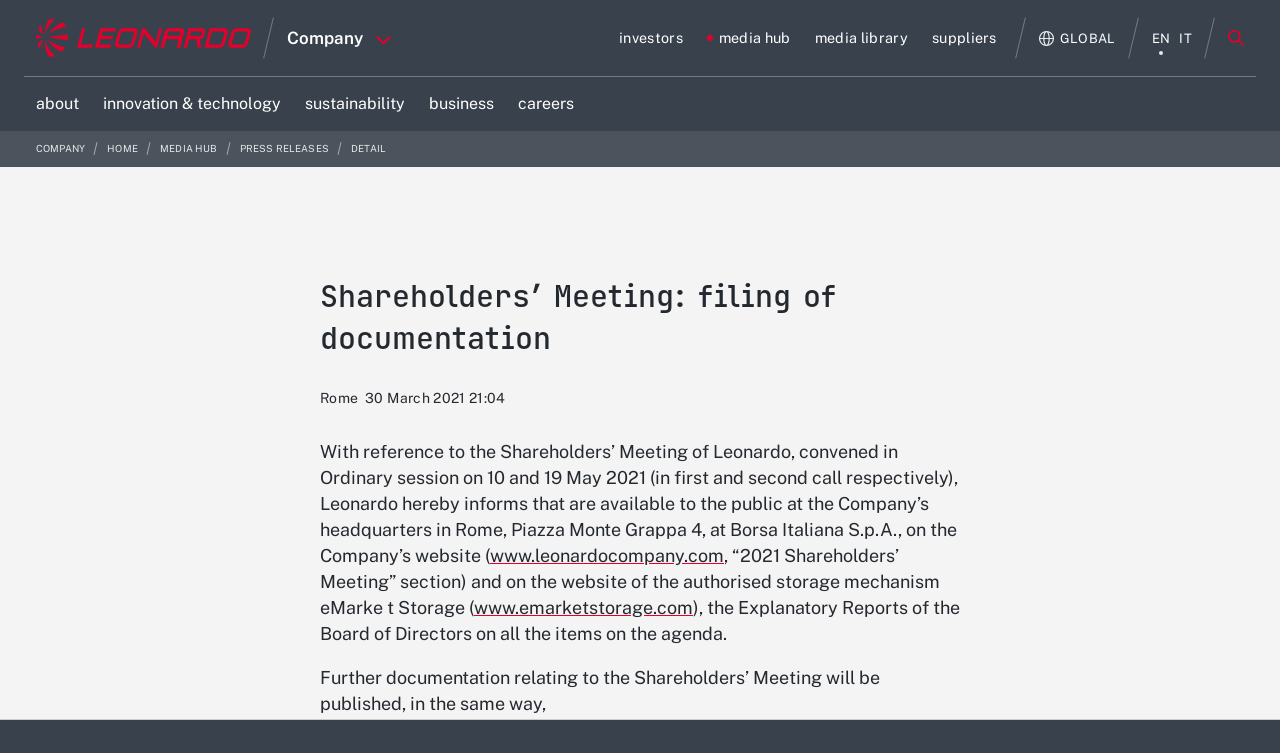

--- FILE ---
content_type: text/html;charset=UTF-8
request_url: https://www.leonardo.com/en/press-release-detail/-/detail/30-03-2021-assemblea-degli-azionisti-deposito-documentazione
body_size: 97405
content:




































		








































































	



<!DOCTYPE html>
<html class="ltr leo18 dark-theme no-yt-video" lang="en-US">
	<head>










































<meta content="text/html; charset=UTF-8" http-equiv="content-type" />









<meta content="Leonardo files documentation for shareholders meeting held in March 2021, ensuring regulatory compliance." lang="en-US" name="description" />














   <meta property="og:title" content="Shareholders’ Meeting: filing of documentation">

	<meta property="og:description" content="Leonardo files documentation for shareholders meeting held in March 2021, ensuring regulatory compliance.">





	<meta name="twitter:card" content="summary_large_image" />

			<meta property="og:image" content="https://www.leonardo.com/documents/15646808/0/bandiere_new.jpg/26757ccd-ba61-65fa-8b02-6ab44c5d3341?t=1561642785336" >


	<meta property="og:url" content="https://www.leonardo.com/en/press-release-detail/-/detail/30-03-2021-assemblea-degli-azionisti-deposito-documentazione">



<script data-senna-track="permanent" src="/combo?browserId=other&minifierType=js&languageId=en_US&b=7210&t=1765624852730&/o/frontend-js-jquery-web/jquery/jquery.min.js&/o/frontend-js-jquery-web/jquery/bootstrap.bundle.min.js&/o/frontend-js-jquery-web/jquery/collapsible_search.js&/o/frontend-js-jquery-web/jquery/fm.js&/o/frontend-js-jquery-web/jquery/form.js&/o/frontend-js-jquery-web/jquery/popper.min.js&/o/frontend-js-jquery-web/jquery/side_navigation.js" type="text/javascript"></script>
<link charset="utf-8" data-senna-track="permanent" href="/o/frontend-theme-font-awesome-web/css/main.css" rel="stylesheet" type="text/css" />


<link href="https://www.leonardo.com/o/leonardocompany-theme/images/favicon.ico" rel="icon" />



<!-- https://www.leonardo.com/es/press-release-detail/-/detail/30-03-2021-assemblea-degli-azionisti-deposito-documentazione==press-release-detail --><!-- https://www.leonardo.com/zh/press-release-detail/-/detail/30-03-2021-assemblea-degli-azionisti-deposito-documentazione==press-release-detail --><!-- https://www.leonardo.com/ja/press-release-detail/-/detail/30-03-2021-assemblea-degli-azionisti-deposito-documentazione==press-release-detail --><!-- https://www.leonardo.com/ko/press-release-detail/-/detail/30-03-2021-assemblea-degli-azionisti-deposito-documentazione==press-release-detail --><!-- https://www.leonardo.com/fr-CA/press-release-detail/-/detail/30-03-2021-assemblea-degli-azionisti-deposito-documentazione==press-release-detail --><!-- https://www.leonardo.com/nl/press-release-detail/-/detail/30-03-2021-assemblea-degli-azionisti-deposito-documentazione==press-release-detail --><!-- https://www.leonardo.com/ru/press-release-detail/-/detail/30-03-2021-assemblea-degli-azionisti-deposito-documentazione==press-release-detail --><!-- https://www.leonardo.com/ar/press-release-detail/-/detail/30-03-2021-assemblea-degli-azionisti-deposito-documentazione==press-release-detail --><!-- https://www.leonardo.com/th/press-release-detail/-/detail/30-03-2021-assemblea-degli-azionisti-deposito-documentazione==press-release-detail --><!-- https://www.leonardo.com/pt/press-release-detail/-/detail/30-03-2021-assemblea-degli-azionisti-deposito-documentazione==press-release-detail --><!-- https://www.leonardo.com/de/press-release-detail/-/detail/30-03-2021-assemblea-degli-azionisti-deposito-documentazione==press-release-detail --><!-- https://www.leonardo.com/tr/press-release-detail/-/detail/30-03-2021-assemblea-degli-azionisti-deposito-documentazione==press-release-detail --><!-- https://www.leonardo.com/pl/press-release-detail/-/detail/30-03-2021-assemblea-degli-azionisti-deposito-documentazione==press-release-detail --><!-- https://www.leonardo.com/sk/press-release-detail/-/detail/30-03-2021-assemblea-degli-azionisti-deposito-documentazione==press-release-detail --><!-- https://www.leonardo.com/it/press-release-detail/-/detail/30-03-2021-assemblea-degli-azionisti-deposito-documentazione==press-release-detail --><!-- https://www.leonardo.com/pt-PT/press-release-detail/-/detail/30-03-2021-assemblea-degli-azionisti-deposito-documentazione==press-release-detail --><!-- https://www.leonardo.com/fr/press-release-detail/-/detail/30-03-2021-assemblea-degli-azionisti-deposito-documentazione==press-release-detail --><!-- https://www.leonardo.com/en/press-release-detail/-/detail/30-03-2021-assemblea-degli-azionisti-deposito-documentazione==press-release-detail --><!-- https://www.leonardo.com/ro/press-release-detail/-/detail/30-03-2021-assemblea-degli-azionisti-deposito-documentazione==press-release-detail -->

		
			
				
					
						<link data-senna-track="temporary" href="https://www.leonardo.com/en/press-release-detail/-/detail/30-03-2021-assemblea-degli-azionisti-deposito-documentazione" rel="canonical" />
					
					
			
		
		


		
			
				
					
					<link data-senna-track="temporary" href="https://www.leonardo.com/it/press-release-detail/-/detail/30-03-2021-assemblea-degli-azionisti-deposito-documentazione" hreflang="it" rel="alternate" />				
				
			
			
		


		
			
				
					
					<link data-senna-track="temporary" href="https://www.leonardo.com/en/press-release-detail/-/detail/30-03-2021-assemblea-degli-azionisti-deposito-documentazione" hreflang="en" rel="alternate" />				
				
			
			
		


		
			
				
					
					<link data-senna-track="temporary" href="https://www.leonardo.com/en/press-release-detail/-/detail/30-03-2021-assemblea-degli-azionisti-deposito-documentazione" hreflang="x-default" rel="alternate" />				
				
			
			
		




<link class="lfr-css-file" data-senna-track="temporary" href="https://www.leonardo.com/o/leonardocompany-theme/css/clay.css?browserId=other&amp;themeId=leonardocompanytheme_WAR_leonardocompanytheme&amp;minifierType=css&amp;languageId=en_US&amp;b=7210&amp;t=1763145162000" id="liferayAUICSS" rel="stylesheet" type="text/css" />



<link data-senna-track="temporary" href="/o/frontend-css-web/main.css?browserId=other&amp;themeId=leonardocompanytheme_WAR_leonardocompanytheme&amp;minifierType=css&amp;languageId=en_US&amp;b=7210&amp;t=1763144853651" id="liferayPortalCSS" rel="stylesheet" type="text/css" />









	

	





	



	

		<link data-senna-track="temporary" href="/combo?browserId=other&amp;minifierType=&amp;themeId=leonardocompanytheme_WAR_leonardocompanytheme&amp;languageId=en_US&amp;b=7210&amp;com_leonardocompany_highlight_portlet_HighlightPortlet_INSTANCE_v3jxFFVpjbOe:%2Fcss%2Fmain.css&amp;com_liferay_asset_publisher_web_portlet_AssetPublisherPortlet_INSTANCE_corporate_menu_link_v1_7131805:%2Fcss%2Fmain.css&amp;com_liferay_journal_content_web_portlet_JournalContentPortlet_INSTANCE_XCIG3y4VQ7re:%2Fcss%2Fmain.css&amp;com_liferay_product_navigation_product_menu_web_portlet_ProductMenuPortlet:%2Fcss%2Fmain.css&amp;com_liferay_staging_bar_web_portlet_StagingBarPortlet:%2Fcss%2Fmain.css&amp;t=1763145162000" id="2634ee57" rel="stylesheet" type="text/css" />

	







<script data-senna-track="temporary" type="text/javascript">
	// <![CDATA[
		var Liferay = Liferay || {};

		Liferay.Browser = {
			acceptsGzip: function() {
				return false;
			},

			

			getMajorVersion: function() {
				return 131.0;
			},

			getRevision: function() {
				return '537.36';
			},
			getVersion: function() {
				return '131.0';
			},

			

			isAir: function() {
				return false;
			},
			isChrome: function() {
				return true;
			},
			isEdge: function() {
				return false;
			},
			isFirefox: function() {
				return false;
			},
			isGecko: function() {
				return true;
			},
			isIe: function() {
				return false;
			},
			isIphone: function() {
				return false;
			},
			isLinux: function() {
				return false;
			},
			isMac: function() {
				return true;
			},
			isMobile: function() {
				return false;
			},
			isMozilla: function() {
				return false;
			},
			isOpera: function() {
				return false;
			},
			isRtf: function() {
				return true;
			},
			isSafari: function() {
				return true;
			},
			isSun: function() {
				return false;
			},
			isWebKit: function() {
				return true;
			},
			isWindows: function() {
				return false;
			}
		};

		Liferay.Data = Liferay.Data || {};

		Liferay.Data.ICONS_INLINE_SVG = true;

		Liferay.Data.NAV_SELECTOR = '#navigation';

		Liferay.Data.NAV_SELECTOR_MOBILE = '#navigationCollapse';

		Liferay.Data.isCustomizationView = function() {
			return false;
		};

		Liferay.Data.notices = [
			null

			

			
		];

		Liferay.PortletKeys = {
			DOCUMENT_LIBRARY: 'com_liferay_document_library_web_portlet_DLPortlet',
			DYNAMIC_DATA_MAPPING: 'com_liferay_dynamic_data_mapping_web_portlet_DDMPortlet',
			ITEM_SELECTOR: 'com_liferay_item_selector_web_portlet_ItemSelectorPortlet'
		};

		Liferay.PropsValues = {
			JAVASCRIPT_SINGLE_PAGE_APPLICATION_TIMEOUT: 0,
			NTLM_AUTH_ENABLED: false,
			UPLOAD_SERVLET_REQUEST_IMPL_MAX_SIZE: 4147483648
		};

		Liferay.ThemeDisplay = {

			

			
				getLayoutId: function() {
					return '328';
				},

				

				getLayoutRelativeControlPanelURL: function() {
					return '/en/group/corporate/~/control_panel/manage?p_p_id=com_leonardocompany_list_content_viewer_portlet_ListContentViewerPortlet';
				},

				getLayoutRelativeURL: function() {
					return '/en/press-release-detail';
				},
				getLayoutURL: function() {
					return 'https://www.leonardo.com/en/press-release-detail';
				},
				getParentLayoutId: function() {
					return '153';
				},
				isControlPanel: function() {
					return false;
				},
				isPrivateLayout: function() {
					return 'false';
				},
				isVirtualLayout: function() {
					return false;
				},
			

			getBCP47LanguageId: function() {
				return 'en-US';
			},
			getCanonicalURL: function() {

				

				return 'https\x3a\x2f\x2fwww\x2eleonardo\x2ecom\x2fen\x2fpress-release-detail\x2f-\x2fdetail\x2f30-03-2021-assemblea-degli-azionisti-deposito-documentazione';
			},
			getCDNBaseURL: function() {
				return 'https://www.leonardo.com';
			},
			getCDNDynamicResourcesHost: function() {
				return '';
			},
			getCDNHost: function() {
				return '';
			},
			getCompanyGroupId: function() {
				return '20151';
			},
			getCompanyId: function() {
				return '20115';
			},
			getDefaultLanguageId: function() {
				return 'en_US';
			},
			getDoAsUserIdEncoded: function() {
				return '';
			},
			getLanguageId: function() {
				return 'en_US';
			},
			getParentGroupId: function() {
				return '15646808';
			},
			getPathContext: function() {
				return '';
			},
			getPathImage: function() {
				return '/image';
			},
			getPathJavaScript: function() {
				return '/o/frontend-js-web';
			},
			getPathMain: function() {
				return '/en/c';
			},
			getPathThemeImages: function() {
				return 'https://www.leonardo.com/o/leonardocompany-theme/images';
			},
			getPathThemeRoot: function() {
				return '/o/leonardocompany-theme';
			},
			getPlid: function() {
				return '13815588';
			},
			getPortalURL: function() {
				return 'https://www.leonardo.com';
			},
			getScopeGroupId: function() {
				return '15646808';
			},
			getScopeGroupIdOrLiveGroupId: function() {
				return '15646808';
			},
			getSessionId: function() {
				return '';
			},
			getSiteAdminURL: function() {
				return 'https://www.leonardo.com/group/corporate/~/control_panel/manage?p_p_lifecycle=0&p_p_state=maximized&p_p_mode=view';
			},
			getSiteGroupId: function() {
				return '15646808';
			},
			getURLControlPanel: function() {
				return '/en/group/control_panel?refererPlid=13815588';
			},
			getURLHome: function() {
				return 'https\x3a\x2f\x2fwww\x2eleonardo\x2ecom\x2fweb\x2fguest';
			},
			getUserEmailAddress: function() {
				return '';
			},
			getUserId: function() {
				return '20119';
			},
			getUserName: function() {
				return '';
			},
			isAddSessionIdToURL: function() {
				return false;
			},
			isImpersonated: function() {
				return false;
			},
			isSignedIn: function() {
				return false;
			},
			isStateExclusive: function() {
				return false;
			},
			isStateMaximized: function() {
				return false;
			},
			isStatePopUp: function() {
				return false;
			}
		};

		var themeDisplay = Liferay.ThemeDisplay;

		Liferay.AUI = {

			

			getAvailableLangPath: function() {
				return 'available_languages.jsp?browserId=other&themeId=leonardocompanytheme_WAR_leonardocompanytheme&colorSchemeId=01&minifierType=js&languageId=en_US&b=7210&t=1765633711961';
			},
			getCombine: function() {
				return true;
			},
			getComboPath: function() {
				return '/combo/?browserId=other&minifierType=&languageId=en_US&b=7210&t=1763144851086&';
			},
			getDateFormat: function() {
				return '%m/%d/%Y';
			},
			getEditorCKEditorPath: function() {
				return '/o/frontend-editor-ckeditor-web';
			},
			getFilter: function() {
				var filter = 'raw';

				
					
						filter = 'min';
					
					

				return filter;
			},
			getFilterConfig: function() {
				var instance = this;

				var filterConfig = null;

				if (!instance.getCombine()) {
					filterConfig = {
						replaceStr: '.js' + instance.getStaticResourceURLParams(),
						searchExp: '\\.js$'
					};
				}

				return filterConfig;
			},
			getJavaScriptRootPath: function() {
				return '/o/frontend-js-web';
			},
			getLangPath: function() {
				return 'aui_lang.jsp?browserId=other&themeId=leonardocompanytheme_WAR_leonardocompanytheme&colorSchemeId=01&minifierType=js&languageId=en_US&b=7210&t=1763144851086';
			},
			getPortletRootPath: function() {
				return '/html/portlet';
			},
			getStaticResourceURLParams: function() {
				return '?browserId=other&minifierType=&languageId=en_US&b=7210&t=1763144851086';
			}
		};

		Liferay.authToken = '9YQXYNmJ';

		

		Liferay.currentURL = '\x2fen\x2fpress-release-detail\x2f-\x2fdetail\x2f30-03-2021-assemblea-degli-azionisti-deposito-documentazione';
		Liferay.currentURLEncoded = '\x252Fen\x252Fpress-release-detail\x252F-\x252Fdetail\x252F30-03-2021-assemblea-degli-azionisti-deposito-documentazione';
	// ]]>
</script>

<script src="/o/js_loader_config?t=1765624852667" type="text/javascript"></script>
<script data-senna-track="permanent" src="/combo?browserId=other&minifierType=js&languageId=en_US&b=7210&t=1763144851086&/o/frontend-js-web/loader/config.js&/o/frontend-js-web/loader/loader.js&/o/frontend-js-web/aui/aui/aui.js&/o/frontend-js-web/aui/aui-base-html5-shiv/aui-base-html5-shiv.js&/o/frontend-js-web/liferay/browser_selectors.js&/o/frontend-js-web/liferay/modules.js&/o/frontend-js-web/liferay/aui_sandbox.js&/o/frontend-js-web/misc/svg4everybody.js&/o/frontend-js-web/aui/arraylist-add/arraylist-add.js&/o/frontend-js-web/aui/arraylist-filter/arraylist-filter.js&/o/frontend-js-web/aui/arraylist/arraylist.js&/o/frontend-js-web/aui/array-extras/array-extras.js&/o/frontend-js-web/aui/array-invoke/array-invoke.js&/o/frontend-js-web/aui/attribute-base/attribute-base.js&/o/frontend-js-web/aui/attribute-complex/attribute-complex.js&/o/frontend-js-web/aui/attribute-core/attribute-core.js&/o/frontend-js-web/aui/attribute-observable/attribute-observable.js&/o/frontend-js-web/aui/attribute-extras/attribute-extras.js&/o/frontend-js-web/aui/base-base/base-base.js&/o/frontend-js-web/aui/base-pluginhost/base-pluginhost.js&/o/frontend-js-web/aui/classnamemanager/classnamemanager.js&/o/frontend-js-web/aui/datatype-xml-format/datatype-xml-format.js&/o/frontend-js-web/aui/datatype-xml-parse/datatype-xml-parse.js&/o/frontend-js-web/aui/dom-base/dom-base.js&/o/frontend-js-web/aui/dom-core/dom-core.js&/o/frontend-js-web/aui/dom-screen/dom-screen.js&/o/frontend-js-web/aui/dom-style/dom-style.js&/o/frontend-js-web/aui/event-base/event-base.js&/o/frontend-js-web/aui/event-custom-base/event-custom-base.js&/o/frontend-js-web/aui/event-custom-complex/event-custom-complex.js&/o/frontend-js-web/aui/event-delegate/event-delegate.js&/o/frontend-js-web/aui/event-focus/event-focus.js&/o/frontend-js-web/aui/event-hover/event-hover.js&/o/frontend-js-web/aui/event-key/event-key.js&/o/frontend-js-web/aui/event-mouseenter/event-mouseenter.js&/o/frontend-js-web/aui/event-mousewheel/event-mousewheel.js" type="text/javascript"></script>
<script data-senna-track="permanent" src="/combo?browserId=other&minifierType=js&languageId=en_US&b=7210&t=1763144851086&/o/frontend-js-web/aui/event-outside/event-outside.js&/o/frontend-js-web/aui/event-resize/event-resize.js&/o/frontend-js-web/aui/event-simulate/event-simulate.js&/o/frontend-js-web/aui/event-synthetic/event-synthetic.js&/o/frontend-js-web/aui/intl/intl.js&/o/frontend-js-web/aui/io-base/io-base.js&/o/frontend-js-web/aui/io-form/io-form.js&/o/frontend-js-web/aui/io-queue/io-queue.js&/o/frontend-js-web/aui/io-upload-iframe/io-upload-iframe.js&/o/frontend-js-web/aui/io-xdr/io-xdr.js&/o/frontend-js-web/aui/json-parse/json-parse.js&/o/frontend-js-web/aui/json-stringify/json-stringify.js&/o/frontend-js-web/aui/node-base/node-base.js&/o/frontend-js-web/aui/node-core/node-core.js&/o/frontend-js-web/aui/node-event-delegate/node-event-delegate.js&/o/frontend-js-web/aui/node-event-simulate/node-event-simulate.js&/o/frontend-js-web/aui/node-focusmanager/node-focusmanager.js&/o/frontend-js-web/aui/node-pluginhost/node-pluginhost.js&/o/frontend-js-web/aui/node-screen/node-screen.js&/o/frontend-js-web/aui/node-style/node-style.js&/o/frontend-js-web/aui/oop/oop.js&/o/frontend-js-web/aui/plugin/plugin.js&/o/frontend-js-web/aui/pluginhost-base/pluginhost-base.js&/o/frontend-js-web/aui/pluginhost-config/pluginhost-config.js&/o/frontend-js-web/aui/querystring-stringify-simple/querystring-stringify-simple.js&/o/frontend-js-web/aui/queue-promote/queue-promote.js&/o/frontend-js-web/aui/selector-css2/selector-css2.js&/o/frontend-js-web/aui/selector-css3/selector-css3.js&/o/frontend-js-web/aui/selector-native/selector-native.js&/o/frontend-js-web/aui/selector/selector.js&/o/frontend-js-web/aui/widget-base/widget-base.js&/o/frontend-js-web/aui/widget-htmlparser/widget-htmlparser.js&/o/frontend-js-web/aui/widget-skin/widget-skin.js&/o/frontend-js-web/aui/widget-uievents/widget-uievents.js&/o/frontend-js-web/aui/yui-throttle/yui-throttle.js&/o/frontend-js-web/aui/aui-base-core/aui-base-core.js" type="text/javascript"></script>
<script data-senna-track="permanent" src="/combo?browserId=other&minifierType=js&languageId=en_US&b=7210&t=1763144851086&/o/frontend-js-web/aui/aui-base-lang/aui-base-lang.js&/o/frontend-js-web/aui/aui-classnamemanager/aui-classnamemanager.js&/o/frontend-js-web/aui/aui-component/aui-component.js&/o/frontend-js-web/aui/aui-debounce/aui-debounce.js&/o/frontend-js-web/aui/aui-delayed-task-deprecated/aui-delayed-task-deprecated.js&/o/frontend-js-web/aui/aui-event-base/aui-event-base.js&/o/frontend-js-web/aui/aui-event-input/aui-event-input.js&/o/frontend-js-web/aui/aui-form-validator/aui-form-validator.js&/o/frontend-js-web/aui/aui-node-base/aui-node-base.js&/o/frontend-js-web/aui/aui-node-html5/aui-node-html5.js&/o/frontend-js-web/aui/aui-selector/aui-selector.js&/o/frontend-js-web/aui/aui-timer/aui-timer.js&/o/frontend-js-web/liferay/dependency.js&/o/frontend-js-web/liferay/dom_task_runner.js&/o/frontend-js-web/liferay/events.js&/o/frontend-js-web/liferay/language.js&/o/frontend-js-web/liferay/lazy_load.js&/o/frontend-js-web/liferay/liferay.js&/o/frontend-js-web/liferay/util.js&/o/frontend-js-web/liferay/global.bundle.js&/o/frontend-js-web/liferay/portal.js&/o/frontend-js-web/liferay/portlet.js&/o/frontend-js-web/liferay/workflow.js&/o/frontend-js-web/liferay/form.js&/o/frontend-js-web/liferay/form_placeholders.js&/o/frontend-js-web/liferay/icon.js&/o/frontend-js-web/liferay/menu.js&/o/frontend-js-web/liferay/notice.js&/o/frontend-js-web/liferay/poller.js" type="text/javascript"></script>




	

	<script data-senna-track="temporary" src="/o/js_bundle_config?t=1765624874448" type="text/javascript"></script>


<script data-senna-track="temporary" type="text/javascript">
	// <![CDATA[
		
			
				
		

		

		
	// ]]>
</script>





	
		

			

			
		
		



	
		

			

			
		
	












	

	





	



	

		<script data-senna-track="temporary" src="/combo?browserId=other&amp;minifierType=&amp;themeId=leonardocompanytheme_WAR_leonardocompanytheme&amp;languageId=en_US&amp;b=7210&amp;com_liferay_staging_bar_web_portlet_StagingBarPortlet:%2Fjs%2Fstaging.js&amp;com_liferay_staging_bar_web_portlet_StagingBarPortlet:%2Fjs%2Fstaging_branch.js&amp;com_liferay_staging_bar_web_portlet_StagingBarPortlet:%2Fjs%2Fstaging_version.js&amp;t=1763145162000" type="text/javascript"></script>

	















<link class="lfr-css-file" data-senna-track="temporary" href="https://www.leonardo.com/o/leonardocompany-theme/css/main.css?browserId=other&amp;themeId=leonardocompanytheme_WAR_leonardocompanytheme&amp;minifierType=css&amp;languageId=en_US&amp;b=7210&amp;t=1763145162000" id="liferayThemeCSS" rel="stylesheet" type="text/css" />








	<style data-senna-track="temporary" type="text/css">

		

			

		

			

		

			

		

			

		

			

		

			

		

			

		

			

		

			

		

			

		

			

		

			

		

			

		

			

		

			

		

			

		

			

		

			

		

	</style>


<link data-senna-track="permanent" href="https://www.leonardo.com/combo?browserId=other&minifierType=css&languageId=en_US&b=7210&t=1763144858702&/o/change-tracking-change-lists-indicator-theme-contributor/change_tracking_change_lists_indicator.css&/o/leonardocompany-frontend-editor-theme-contributor/css/frontend-editor-theme-contributor.css" rel="stylesheet" type = "text/css" />
<script data-senna-track="permanent" src="https://www.leonardo.com/combo?browserId=other&minifierType=js&languageId=en_US&b=7210&t=1763144858702&/o/leonardocompany-frontend-editor-theme-contributor/js/frontend-editor-theme-contributor.js" type = "text/javascript"></script>
































<script data-senna-track="temporary" type="text/javascript">
	if (window.Analytics) {
		window._com_liferay_document_library_analytics_isViewFileEntry = false;
	}
</script>

<script type="text/javascript">
// <![CDATA[
Liferay.on(
	'ddmFieldBlur', function(event) {
		if (window.Analytics) {
			Analytics.send(
				'fieldBlurred',
				'Form',
				{
					fieldName: event.fieldName,
					focusDuration: event.focusDuration,
					formId: event.formId,
					page: event.page
				}
			);
		}
	}
);

Liferay.on(
	'ddmFieldFocus', function(event) {
		if (window.Analytics) {
			Analytics.send(
				'fieldFocused',
				'Form',
				{
					fieldName: event.fieldName,
					formId: event.formId,
					page: event.page
				}
			);
		}
	}
);

Liferay.on(
	'ddmFormPageShow', function(event) {
		if (window.Analytics) {
			Analytics.send(
				'pageViewed',
				'Form',
				{
					formId: event.formId,
					page: event.page,
					title: event.title
				}
			);
		}
	}
);

Liferay.on(
	'ddmFormSubmit', function(event) {
		if (window.Analytics) {
			Analytics.send(
				'formSubmitted',
				'Form',
				{
					formId: event.formId
				}
			);
		}
	}
);

Liferay.on(
	'ddmFormView', function(event) {
		if (window.Analytics) {
			Analytics.send(
				'formViewed',
				'Form',
				{
					formId: event.formId,
					title: event.title
				}
			);
		}
	}
);
// ]]>
</script>

		
		<meta charset="utf-8"/>
		<meta http-equiv="x-ua-compatible" content="ie=edge"/>
		<meta name="viewport" content="width=device-width, initial-scale=1, maximum-scale=5, user-scalable=yes"/>
		<meta name="format-detection" content="telephone=no">
		<title>Shareholders’ Meeting: filing of documentation 30-03-2021 | Leonardo</title>
		
		<!--Inline CSS for performance-->
		<style>.leonardocompany{opacity: 0; transition: opacity 400ms ease-in-out;}</style>
		<style>html.leo18 {
  /*Start Module: Cookie Policy Dialog*/
  /*End Module: Cookie Policy Dialog*/
  /*Start Module: Filter Widget - Multimedia*/
  /*End Module: Filter Widget*/
  /*Start Module: Hero*/
  /*End Module: Hero*/
  /*Start Module: Header*/
  /* FIXED Bug menu */
  /*End Module: Header*/
  /*Start Module: Inernal Header*/
  /*End Module: Inernal Header*/
  /*Start Module: Global Presence Cards*/
  /*End Module: Global Presence Cards*/
  /*Start Module: Megamenu*/
  /*End Module: Megamenu*/
  /*Start Module: Multimedia*/
  /*End Module: Multimedia*/
  /*Start Module: Press Release Card*/
  /*End Module: Press Release Card*/
  /*Start Module: Search Widget - Local*/
  /*End Module: Search Widget - Local*/
  /*Start Module: Section Content*/
  /*End Module: Section Content*/
  /*Start Module: Section Hero Card*/
  /*End Module: Section Hero Card*/
  /*Start Module: Section Links*/
  /*End Module: Section Links*/
  /*Start Module: Section Navigator*/
  /*End Module: Section Navigator*/
  /*Start Module: Quick Menu*/
  /*End Module: Quick Menu*/
  /*Tablet Landscape viewport*/
  /*Tablet Portrait viewport*/
  /*Mobile viewport*/
  /*importare--- "original/head_layer";*/
  /* Logo nel footer */
  /*  CSS su versione mobile - TK 1048124 */ }
  html.leo18 .cookie-policy-dialog {
    position: fixed;
    top: 0;
    bottom: 0;
    left: 0;
    right: 0;
    background-color: rgba(35, 35, 35, 0.4);
    margin: 0 auto;
    opacity: 1;
    z-index: 200;
    transition: opacity 300ms ease-in-out; }
  html.leo18 .cookie-policy-dialog--content {
    position: absolute;
    left: 0;
    right: 0;
    bottom: 0;
    background-color: white;
    box-shadow: 0 0 14px 0 rgba(0, 0, 0, 0.1);
    text-align: center; }
  html.leo18 .cookie-policy-dialog--content-wrap {
    padding: 50px 185px; }
  html.leo18 .cookie-policy-dialog--heading {
    font-family: "Raleway-Bold", "Raleway-Regular", Arial, Georgia, "Times New Roman";
    font-size: 18px;
    font-size: 1.125rem;
    letter-spacing: 1.5px;
    letter-spacing: 0.03rem;
    line-height: 22px;
    line-height: 1.375rem;
    margin-bottom: 15px !important; }
  html.leo18 .cookie-policy-dialog--body {
    font-size: 14px;
    font-size: 0.875rem;
    letter-spacing: 1.2px;
    letter-spacing: 0.024rem;
    line-height: 22px;
    line-height: 1.375rem;
    margin-bottom: 30px; }
  html.leo18 .cookie-policy-dialog--body a {
    font-family: "Raleway-Medium", "Raleway-Regular", Arial, Georgia, "Times New Roman";
    text-decoration: underline;
    display: inline-block; }
  html.leo18 .cookie-policy-dialog--action-item {
    font-family: "Raleway-Bold", "Raleway-Regular", Arial, Georgia, "Times New Roman";
    font-size: 12px;
    font-size: 0.75rem;
    letter-spacing: 1px;
    letter-spacing: 0.02rem;
    line-height: 1; }
  html.leo18 .filter-container-multimedia {
    padding: 25px 50px;
    background-color: #f4f4f4; }
  html.leo18 .filter-container-multimedia--heading {
    margin-top: 100px;
    display: none !important; }
  html.leo18 .filter-container-multimedia--filters {
    text-align: left; }
  html.leo18 .filter-container-multimedia--filters--filter {
    transition: none !important; }
  html.leo18 .filter-container-multimedia--filters--filter.mobile {
    display: none; }
  html.leo18 .filter-container-multimedia--filters--filter:not(:last-child) {
    margin-right: 100px; }
  html.leo18 .filter-container-multimedia--filters--filter.reset {
    float: right;
    font-family: "Raleway-Black", "Raleway-Regular", Arial, Georgia, "Times New Roman";
    line-height: 1;
    text-align: center;
    color: black;
    font-size: 12px;
    font-size: 0.75rem;
    letter-spacing: 1px;
    letter-spacing: 0.02rem; }
  html.leo18 .filter-container-multimedia--filters--filter.reset svg path {
    transition: all 300ms ease-in-out; }
  html.leo18 .filter-container-multimedia--filters--filter.reset:hover, html.leo18 .filter-container-multimedia--filters--filter.reset:active, html.leo18 .filter-container-multimedia--filters--filter.reset:focus {
    color: #e4002b; }
  html.leo18 .filter-container-multimedia--filters--filter.reset:hover svg path, html.leo18 .filter-container-multimedia--filters--filter.reset:active svg path, html.leo18 .filter-container-multimedia--filters--filter.reset:focus svg path {
    fill: #e4002b; }
  html.leo18 .filter-container-multimedia--filters--filter--text {
    display: block;
    padding-top: 10px;
    transition: all 300ms ease-in-out; }
  html.leo18 .filter-container-multimedia--subfilters {
    text-align: left; }
  html.leo18 .filter-container-multimedia--subfilters--list {
    padding-left: 25px;
    display: none; }
  html.leo18 .filter-container-multimedia--subfilters--list--title {
    display: none; }
  html.leo18 .filter-container-multimedia--subfilters--list--title-mobile {
    display: none; }
  html.leo18 .filter-container-multimedia--subfilters--list--subfilter {
    font-family: "Raleway-Medium", "Raleway-Regular", Arial, Georgia, "Times New Roman";
    font-size: 14px;
    font-size: 0.875rem;
    letter-spacing: 0.5px;
    letter-spacing: 0.01rem;
    color: black !important;
    margin-bottom: 10px;
    text-transform: capitalize; }
  html.leo18 .filter-container-multimedia--subfilters--list--subfilter.sublevel-heading {
    display: block;
    font-family: "Raleway-Bold", "Raleway-Regular", Arial, Georgia, "Times New Roman";
    font-size: 12px;
    font-size: 0.75rem;
    letter-spacing: 1.1px;
    letter-spacing: 0.022rem;
    text-align: left;
    color: #999999;
    margin-bottom: 20px; }
  html.leo18 .filter-container-multimedia--subfilters--list--subfilter.sublevel-heading:hover, html.leo18 .filter-container-multimedia--subfilters--list--subfilter.sublevel-heading:focus, html.leo18 .filter-container-multimedia--subfilters--list--subfilter.sublevel-heading:active {
    color: #999999 !important; }
  html.leo18 div.leonardocompany .filter-container-multimedia--subfilters--list--subfilter.sublevel {
    background-color: #1b365d;
    margin-bottom: 30px;
    color: white !important;
    border-color: #1b365d; }
  html.leo18 .filter-container-multimedia--subfilters--list--subfilter.sublevel:hover, html.leo18 .filter-container-multimedia--subfilters--list--subfilter.sublevel:focus, html.leo18 .filter-container-multimedia--subfilters--list--subfilter.sublevel:active {
    color: white !important;
    border-color: #1b365d !important; }
  html.leo18 .filter-container-multimedia--subfilters--list--subfilter.datepicker {
    display: inline-block;
    position: relative;
    font-family: "Raleway-Regular", Arial, Georgia, "Times New Roman";
    font-size: 12px;
    font-size: 0.75rem;
    letter-spacing: 1px;
    letter-spacing: 0.02rem;
    line-height: 0.42;
    padding: 0px 30px;
    margin-left: 30px;
    margin-right: 0px !important;
    max-width: 140px; }
  html.leo18 .filter-container-multimedia--subfilters--list--subfilter.datepicker:last-child() {
    margin-left: 20px; }
  html.leo18 .filter-container-multimedia--subfilters--list--subfilter.datepicker svg {
    display: block;
    position: absolute;
    top: 50%;
    -moz-transform: perspective(1px) translateY(-50%);
    -ms-transform: perspective(1px) translateY(-50%);
    transform: perspective(1px) translateY(-50%);
    -webkit-transform: translateY(-50%);
    content: '';
    height: 23px;
    width: 21px;
    left: 0;
    background-image: url("../images/icon-datepicker.svg");
    background-repeat: no-repeat;
    background-size: contain;
    transition: all 300ms ease-in-out; }
  html.leo18 .filter-container-multimedia--subfilters--list--subfilter.datepicker svg path {
    transition: all 300ms ease-in-out; }
  html.leo18 .filter-container-multimedia--subfilters--list--subfilter--text {
    display: inline-block;
    font-family: "Raleway-Black", "Raleway-Regular", Arial, Georgia, "Times New Roman";
    font-size: 12px;
    font-size: 0.75rem;
    letter-spacing: 1px;
    letter-spacing: 0.02rem;
    line-height: 0.42;
    color: inherit;
    padding: 10px 0;
    width: 55px;
    transition: all 300ms ease-in-out; }
  html.leo18 .filter-container-multimedia--subfilters--list--subfilter:not(:last-child) {
    margin-right: 20px; }
  html.leo18 .filter-container-multimedia--subfilters--list--subfilter--btn-close {
    display: inline-block;
    position: relative;
    height: 7px;
    width: 7px;
    margin-left: 20px; }
  html.leo18 .filter-container-multimedia--subfilters--list--subfilter--btn-close:before, html.leo18 .filter-container-multimedia--subfilters--list--subfilter--btn-close:after {
    position: absolute;
    content: "";
    background-color: white;
    width: 10px;
    height: 1px;
    top: 2px;
    left: 0px;
    -webkit-transform: rotate(45deg);
    -moz-transform: rotate(45deg);
    -ms-transform: rotate(45deg);
    -o-transform: rotate(45deg);
    transform: rotate(45deg);
    transition: all 300ms ease-in-out; }
  html.leo18 .filter-container-multimedia--subfilters--list--subfilter--btn-close:after {
    -webkit-transform: rotate(-45deg);
    -moz-transform: rotate(-45deg);
    -ms-transform: rotate(-45deg);
    -o-transform: rotate(-45deg);
    transform: rotate(-45deg); }
  html.leo18 .filter-container-multimedia--subfilters--list--subfilter.notActive {
    opacity: 0.4; }
  html.leo18 .filter-container-multimedia--subfilters--list--subfilter.notActive .filter-container-multimedia--subfilters--list--subfilter--btn-close:before {
    -webkit-transform: rotate(0deg);
    -moz-transform: rotate(0deg);
    -ms-transform: rotate(0deg);
    -o-transform: rotate(0deg);
    transform: rotate(0deg); }
  html.leo18 .filter-container-multimedia--subfilters--list--subfilter.notActive .filter-container-multimedia--subfilters--list--subfilter--btn-close:after {
    -webkit-transform: rotate(90deg);
    -moz-transform: rotate(90deg);
    -ms-transform: rotate(90deg);
    -o-transform: rotate(90deg);
    transform: rotate(90deg); }
  html.leo18 .filter-container-multimedia--subfilters--list--subfilter:hover, html.leo18 .filter-container-multimedia--subfilters--list--subfilter:focus, html.leo18 .filter-container-multimedia--subfilters--list--subfilter:active {
    color: black;
    border-color: #cccccc !important; }
  html.leo18 .filter-container-multimedia--subfilters--list--subfilter:hover svg g, html.leo18 .filter-container-multimedia--subfilters--list--subfilter:focus svg g, html.leo18 .filter-container-multimedia--subfilters--list--subfilter:active svg g {
    fill: #e4002b;
    outline: #e4002b; }
  html.leo18 .filter-container-multimedia--subfilters--list--subfilter:hover svg g path, html.leo18 .filter-container-multimedia--subfilters--list--subfilter:focus svg g path, html.leo18 .filter-container-multimedia--subfilters--list--subfilter:active svg g path {
    fill: #e4002b;
    outline: #e4002b; }
  html.leo18 .filter-container-multimedia--subfilters--list--subfilter:hover .filter-container-multimedia--subfilters--list--subfilter--text, html.leo18 .filter-container-multimedia--subfilters--list--subfilter:focus .filter-container-multimedia--subfilters--list--subfilter--text, html.leo18 .filter-container-multimedia--subfilters--list--subfilter:active .filter-container-multimedia--subfilters--list--subfilter--text {
    color: #e4002b; }
  html.leo18 .filter-container-multimedia--subfilters--list--subfilter--links {
    display: -webkit-flex;
    display: -ms-flex;
    display: -ms-flexbox;
    display: -moz-flex;
    display: flex;
    justify-content: space-between;
    line-height: 40px;
    margin-top: -50px; }
  html.leo18 .filter-container-multimedia--subfilters--list--subfilter--links--link {
    font-family: "Raleway-Bold", "Raleway-Regular", Arial, Georgia, "Times New Roman";
    font-size: 18px;
    font-size: 1.125rem;
    color: black !important; }
  html.leo18 .filter-container-multimedia--subfilters--list--subfilter--links--link .icon--read-more {
    display: inline-block;
    position: relative;
    background-color: black;
    width: 16px;
    height: 2px;
    vertical-align: middle;
    margin-left: 10px;
    transition: all 300ms ease-in-out;
    margin-left: 20px;
    width: 25px; }
  html.leo18 .filter-container-multimedia--subfilters--list--subfilter--links--link .icon--read-more:before, html.leo18 .filter-container-multimedia--subfilters--list--subfilter--links--link .icon--read-more:after {
    display: block;
    position: absolute;
    content: '';
    background-color: black;
    height: 2px;
    width: 7px;
    right: -1px;
    top: -2px;
    -webkit-transform: rotate(45deg);
    -moz-transform: rotate(45deg);
    -ms-transform: rotate(45deg);
    -o-transform: rotate(45deg);
    transform: rotate(45deg);
    transition: all 300ms ease-in-out; }
  html.leo18 .filter-container-multimedia--subfilters--list--subfilter--links--link .icon--read-more:after {
    top: 2px;
    -webkit-transform: rotate(-45deg);
    -moz-transform: rotate(-45deg);
    -ms-transform: rotate(-45deg);
    -o-transform: rotate(-45deg);
    transform: rotate(-45deg); }
  html.leo18 .filter-container-multimedia--subfilters--list--subfilter--links--link .icon--read-more:before, html.leo18 .filter-container-multimedia--subfilters--list--subfilter--links--link .icon--read-more:after {
    width: 10px;
    top: -3px; }
  html.leo18 .filter-container-multimedia--subfilters--list--subfilter--links--link .icon--read-more:after {
    top: 3px; }
  html.leo18 .filter-container-multimedia--subfilters--list--subfilter--links--link:hover, html.leo18 .filter-container-multimedia--subfilters--list--subfilter--links--link:active, html.leo18 .filter-container-multimedia--subfilters--list--subfilter--links--link:focus {
    color: #e4002b !important; }
  html.leo18 .filter-container-multimedia--subfilters--list--subfilter--links--link:hover .icon--read-more, html.leo18 .filter-container-multimedia--subfilters--list--subfilter--links--link:active .icon--read-more, html.leo18 .filter-container-multimedia--subfilters--list--subfilter--links--link:focus .icon--read-more {
    margin-left: 25px;
    background-color: #e4002b; }
  html.leo18 .filter-container-multimedia--subfilters--list--subfilter--links--link:hover .icon--read-more:before, html.leo18 .filter-container-multimedia--subfilters--list--subfilter--links--link:hover .icon--read-more:after, html.leo18 .filter-container-multimedia--subfilters--list--subfilter--links--link:active .icon--read-more:before, html.leo18 .filter-container-multimedia--subfilters--list--subfilter--links--link:active .icon--read-more:after, html.leo18 .filter-container-multimedia--subfilters--list--subfilter--links--link:focus .icon--read-more:before, html.leo18 .filter-container-multimedia--subfilters--list--subfilter--links--link:focus .icon--read-more:after {
    background-color: #e4002b; }
  html.leo18 .filter-container-multimedia--subfilters--list--subfilter--links--link:last-child:hover, html.leo18 .filter-container-multimedia--subfilters--list--subfilter--links--link:last-child:active, html.leo18 .filter-container-multimedia--subfilters--list--subfilter--links--link:last-child:focus {
    margin-left: -5px; }
  html.leo18 .filter-container-multimedia--subfilters--list.active {
    display: block;
    padding-top: 45px;
    color: white !important; }
  html.leo18 .filter-container-multimedia--subfilters--list.active:focus, html.leo18 .filter-container-multimedia--subfilters--list.active:hover {
    color: white !important; }
  html.leo18 .hero {
    position: relative;
    background-color: #f1f1f1;
    color: white; }
  html.leo18 .hero .hero-slide {
    position: relative;
    width: 100% !important;
    height: 768px;
    padding: 50px 50px 40px;
    background-repeat: no-repeat !important;
    background-position: center !important;
    background-size: cover !important; }
  html.leo18 .hero .hero-slide--content {
    position: absolute;
    top: 50%;
    -moz-transform: perspective(1px) translateY(-50%);
    -ms-transform: perspective(1px) translateY(-50%);
    transform: perspective(1px) translateY(-50%);
    -webkit-transform: translateY(-50%); }
  html.leo18 .hero .hero-slide--content--title {
    font-family: "Raleway-Black", "Raleway-Regular", Arial, Georgia, "Times New Roman";
    font-size: 55px;
    font-size: 3.4375rem;
    letter-spacing: 3px;
    letter-spacing: 0.06rem;
    line-height: 1; }
  html.leo18 .hero .hero-slide--content--descriptions {
    display: -webkit-flex;
    display: -ms-flex;
    display: -ms-flexbox;
    display: -moz-flex;
    display: flex;
    justify-content: flex-start;
    margin-top: 50px;
    font-family: "Raleway-Medium", "Raleway-Regular", Arial, Georgia, "Times New Roman";
    font-size: 14px;
    font-size: 0.875rem;
    line-height: 18px;
    line-height: 1.125rem;
    letter-spacing: 0.9px;
    letter-spacing: 0.018rem; }
  html.leo18 .hero .hero-slide--content--description:not(:last-child) {
    margin-right: 115px; }
  html.leo18 .hero .hero-slide--content--cta {
    margin-top: 50px; }
  html.leo18 .hero .hero-slide--content--cta .btn-leo {
    font-family: "Raleway-Black", "Raleway-Regular", Arial, Georgia, "Times New Roman";
    min-width: 165px; }
  html.leo18 .hero .hero-slide--internal {
    height: 460px !important; }
  html.leo18 .hero .hero-slide .youtube-player-container {
    position: absolute; }
  html.leo18 .hero .leo-video {
    overflow: hidden;
    height: 768px; }
  html.leo18 .hero .leo-video video {
    position: absolute;
    top: 50%;
    -moz-transform: perspective(1px) translateY(-50%);
    -ms-transform: perspective(1px) translateY(-50%);
    transform: perspective(1px) translateY(-50%);
    -webkit-transform: translateY(-50%);
    object-fit: initial;
    height: 100%;
    display: block; }
  html.leo18 .hero .swiper-pagination {
    padding: 50px 50px 40px;
    text-align: left; }
  html.leo18 .hero .swiper-pagination .swiper-pagination-bullet {
    background-color: white;
    opacity: 0.4;
    margin: 0; }
  html.leo18 .hero .swiper-pagination .swiper-pagination-bullet:not(:last-child) {
    margin-right: 7px; }
  html.leo18 .hero .swiper-pagination .swiper-pagination-bullet-active {
    opacity: 1; }
  html.leo18 .hero .countdown-widget {
    position: absolute;
    left: 0;
    right: 0;
    bottom: 0; }
  html.leo18 .hero .hero-share {
    position: absolute;
    bottom: 50px;
    right: 50px;
    text-align: center; }
  html.leo18 .hero .hero-share .icon-share-primary {
    color: white; }
  html.leo18 .hero .hero-share .icon-share-primary svg {
    display: block; }
  html.leo18 .hero .hero-share .icon-share-primary svg g {
    transition: all 300ms ease-in-out; }
  html.leo18 .hero .hero-share .icon-share-primary svg g rect,
  html.leo18 .hero .hero-share .icon-share-primary svg g path {
    transition: all 300ms ease-in-out; }
  html.leo18 .hero .hero-share .icon-share-primary span {
    display: block;
    margin-top: 10px;
    font-family: "Raleway-Black", "Raleway-Regular", Arial, Georgia, "Times New Roman";
    font-size: 12px;
    font-size: 0.75rem;
    letter-spacing: 1px;
    letter-spacing: 0.02rem;
    line-height: 1;
    transition: all 300ms ease-in-out; }
  html.leo18 .hero .hero-share .icon-share-primary:hover svg g, html.leo18 .hero .hero-share .icon-share-primary:active svg g, html.leo18 .hero .hero-share .icon-share-primary:focus svg g {
    fill: white; }
  html.leo18 .hero .hero-share .icon-share-primary:hover svg g path, html.leo18 .hero .hero-share .icon-share-primary:active svg g path, html.leo18 .hero .hero-share .icon-share-primary:focus svg g path {
    fill: #e4002b; }
  html.leo18 .hero .hero-share .icon-share-primary--dark {
    color: black; }
  html.leo18 .hero .hero-share .icon-share-primary--dark g rect {
    stroke: black; }
  html.leo18 .hero .hero-share .icon-share-primary--dark g path {
    fill: black; }
  html.leo18 .hero .hero-share .icon-share-primary--dark:hover svg g, html.leo18 .hero .hero-share .icon-share-primary--dark:active svg g, html.leo18 .hero .hero-share .icon-share-primary--dark:focus svg g {
    fill: none; }
  html.leo18 .hero .hero-share .icon-share-primary--dark:hover svg g rect, html.leo18 .hero .hero-share .icon-share-primary--dark:active svg g rect, html.leo18 .hero .hero-share .icon-share-primary--dark:focus svg g rect {
    stroke: #e4002b; }
  html.leo18 .hero .hero-share .icon-share-primary--dark:hover svg g path, html.leo18 .hero .hero-share .icon-share-primary--dark:active svg g path, html.leo18 .hero .hero-share .icon-share-primary--dark:focus svg g path {
    fill: #e4002b; }
  html.leo18 .hero .hero-share .icon-share-primary--dark:hover span, html.leo18 .hero .hero-share .icon-share-primary--dark:active span, html.leo18 .hero .hero-share .icon-share-primary--dark:focus span {
    color: #e4002b; }
  html.leo18 .header {
    position: absolute;
    width: 100%;
    max-width: inherit;
    margin: 0 auto;
    top: 39px;
    color: white;
    z-index: 20; }
  html.leo18 .header--overlay {
    display: none;
    position: fixed;
    content: '';
    top: 0;
    left: 0;
    width: 100%;
    height: 100vh;
    background-color: black;
    opacity: 0.6;
    z-index: 19; }
  html.leo18 .header--overlay.visible {
    display: block; }
  html.leo18 .header--wrap {
    display: -webkit-flex;
    display: -ms-flex;
    display: -ms-flexbox;
    display: -moz-flex;
    display: flex;
    justify-content: space-between;
    align-items: center;
    padding: 0 50px;
    height: 80px; }
  html.leo18 .header--logo {
    font-size: 0; }
  html.leo18 .header--logo h1 {
    font-size: 0; }
  html.leo18 .header--logo--link {
    display: inline-block;
    background-image: url("/o/leonardocompany-theme/images/LDO_Logo_Leonardo.svg");
    background-repeat: no-repeat;
    background-position: left center;
    background-size: 100%;
    width: 296px;
    height: 53px;
    font-size: 0;
    transition: none !important; }
  html.leo18 .header--logo--print-only {
    display: none; }
  html.leo18 .header--nav {
    font-family: "Raleway-Medium", "Raleway-Regular", Arial, Georgia, "Times New Roman";
    font-size: 18px;
    font-size: 1.125rem;
    letter-spacing: 1px;
    letter-spacing: 0.02rem;
    line-height: 1;
    margin-left: -5px;
    margin-right: -10px; }
  html.leo18 .header--nav--item {
    display: inline-block;
    position: relative;
    padding: 5px;
    vertical-align: middle;
    transition: none !important; }
  html.leo18 .header--nav--item:not(:last-child) {
    margin-right: 10px; }
  html.leo18 .header--nav--item--about-you {
    font-size: 0;
    background-image: url("/o/leonardocompany-theme/images/icon-people.svg");
    background-repeat: no-repeat;
    background-position: center;
    background-size: 31px 20px;
    width: 55px;
    min-height: 38px; }
  html.leo18 .header--nav--item--global-search-trigger {
    font-size: 0;
    background-image: url("/o/leonardocompany-theme/images/icon-search.svg");
    background-repeat: no-repeat;
    background-position: center;
    background-size: 16px 16px;
    width: 37px;
    min-height: 38px; }
  html.leo18 .header--nav--item--device-menu-trigger {
    display: none; }
  html.leo18 .header--nav--item--device-menu-trigger:hover:after, html.leo18 .header--nav--item--device-menu-trigger:focus:after, html.leo18 .header--nav--item--device-menu-trigger:active:after, html.leo18 .header--nav--item--device-menu-trigger.active:after {
    display: none !important; }
  html.leo18 .header--nav--item:hover, html.leo18 .header--nav--item:active, html.leo18 .header--nav--item.active {
    color: inherit !important; }
  html.leo18 .header--nav--item:hover:after, html.leo18 .header--nav--item:active:after, html.leo18 .header--nav--item.active:after {
    display: block;
    position: absolute;
    content: '';
    height: 5px;
    width: 30px;
    bottom: -11px;
    left: 50%;
    left: calc(50% - 15px);
    background-color: white; }
  html.leo18 .header--nav--item:focus {
    color: inherit !important; }
  html.leo18 .header.quick-menu-open {
    background-color: rgba(32, 32, 32, 0.75); }
  html.leo18 .header.quick-menu-open.backdrop-filter-supported {
    -webkit-backdrop-filter: blur(5px);
    backdrop-filter: blur(5px); }
  html.leo18 .header.quick-menu-open.backdrop-filter-supported.sticky {
    -webkit-backdrop-filter: blur(5px);
    backdrop-filter: blur(5px); }
  html.leo18 .header.header-menu-open {
    background-color: rgba(228, 0, 43, 0.75); }
  html.leo18 .header.header-menu-open.backdrop-filter-supported {
    -webkit-backdrop-filter: blur(5px);
    backdrop-filter: blur(5px); }
  html.leo18 .header.device-menu-open {
    z-index: 40; }
  html.leo18 .header.sticky {
    position: fixed;
    background-color: rgba(228, 0, 43, 0.75); }
  html.leo18 .header.sticky.header-menu-open {
    background-color: rgba(228, 0, 43, 0.75); }
  html.leo18 .header.sticky.header-menu-open.backdrop-filter-supported {
    -webkit-backdrop-filter: blur(5px);
    backdrop-filter: blur(5px); }
  html.leo18 .header.sticky.quick-menu-open {
    background-color: rgba(32, 32, 32, 0.75); }
  html.leo18 .header.sticky .header--wrap {
    height: 60px; }
  html.leo18 .header.sticky .header--logo--link {
    width: 150px;
    height: 27px; }
  html.leo18 .header.stay-on-top {
    z-index: 40; }
  html.leo18 .header--opaque {
    color: black; }
  html.leo18 .header--opaque .header--logo--link {
    background-image: url(""); }
  html.leo18 .header--opaque .header--nav--item--about-you .target-icon:before {
    background-color: black; }
  html.leo18 .header--opaque .header--nav--item--about-you .target-icon:after {
    border-color: black; }
  html.leo18 .header--opaque .header--nav--item--about-you {
    background-image: url("/o/leonardocompany-theme/images/icon-people-black.svg"); }
  html.leo18 .header--opaque .header--nav--item--global-search-trigger {
    background-image: url("/o/leonardocompany-theme/images/icon-search-black.svg"); }
  html.leo18 .header--opaque .header--nav--item:hover:after, html.leo18 .header--opaque .header--nav--item:focus:after, html.leo18 .header--opaque .header--nav--item:active:after, html.leo18 .header--opaque .header--nav--item.active:after {
    background-color: black; }
  html.leo18 .header--opaque.sticky, html.leo18 .header--opaque.header-menu-open, html.leo18 .header--opaque.quick-menu-open {
    color: white; }
  html.leo18 .header--opaque.sticky .header--logo--link, html.leo18 .header--opaque.header-menu-open .header--logo--link, html.leo18 .header--opaque.quick-menu-open .header--logo--link {
    background-image: url("/o/leonardocompany-theme/images/LDO_Logo_Leonardo.svg"); }
  html.leo18 .header--opaque.sticky .header--nav--item--about-you .target-icon:before, html.leo18 .header--opaque.header-menu-open .header--nav--item--about-you .target-icon:before, html.leo18 .header--opaque.quick-menu-open .header--nav--item--about-you .target-icon:before {
    background-color: white; }
  html.leo18 .header--opaque.sticky .header--nav--item--about-you .target-icon:after, html.leo18 .header--opaque.header-menu-open .header--nav--item--about-you .target-icon:after, html.leo18 .header--opaque.quick-menu-open .header--nav--item--about-you .target-icon:after {
    border-color: white; }
  html.leo18 .header--opaque.sticky .header--nav--item--about-you, html.leo18 .header--opaque.header-menu-open .header--nav--item--about-you, html.leo18 .header--opaque.quick-menu-open .header--nav--item--about-you {
    background-image: url("/o/leonardocompany-theme/images/icon-people.svg"); }
  html.leo18 .header--opaque.sticky .header--nav--item--global-search-trigger, html.leo18 .header--opaque.header-menu-open .header--nav--item--global-search-trigger, html.leo18 .header--opaque.quick-menu-open .header--nav--item--global-search-trigger {
    background-image: url("/o/leonardocompany-theme/images/icon-search.svg"); }
  html.leo18 .header--opaque.sticky .header--nav--item:hover:after, html.leo18 .header--opaque.sticky .header--nav--item:focus:after, html.leo18 .header--opaque.sticky .header--nav--item:active:after, html.leo18 .header--opaque.sticky .header--nav--item.active:after, html.leo18 .header--opaque.header-menu-open .header--nav--item:hover:after, html.leo18 .header--opaque.header-menu-open .header--nav--item:focus:after, html.leo18 .header--opaque.header-menu-open .header--nav--item:active:after, html.leo18 .header--opaque.header-menu-open .header--nav--item.active:after, html.leo18 .header--opaque.quick-menu-open .header--nav--item:hover:after, html.leo18 .header--opaque.quick-menu-open .header--nav--item:focus:after, html.leo18 .header--opaque.quick-menu-open .header--nav--item:active:after, html.leo18 .header--opaque.quick-menu-open .header--nav--item.active:after {
    background-color: white; }
  html.leo18 .header--opaque:not(.header-menu-open) {
    position: relative;
    top: 0 !important; }
  html.leo18 .header--no-transparency-on-hover:not(.sticky):not(.header-menu-open):not(.quick-menu-open) {
    border-bottom: 1px solid transparent;
    transition-property: background-color, border;
    transition-duration: 300ms;
    transition-timing-function: ease-in-out; }
  html.leo18 .header--no-transparency-on-hover:not(.sticky):not(.header-menu-open):not(.quick-menu-open):hover .header--wrap {
    background-color: white;
    border-bottom-color: #f4f4f4; }
  html.leo18 .internal-header {
    padding: 0 280px;
    margin: 100px 0 50px 0; }
  html.leo18 .internal-header--header {
    font-family: "Raleway-Black", "Raleway-Regular", Arial, Georgia, "Times New Roman";
    font-size: 55px;
    font-size: 3.4375rem;
    letter-spacing: 3px;
    letter-spacing: 0.06rem;
    line-height: 1; }
  html.leo18 .internal-header--header--small {
    font-size: 45px;
    font-size: 2.8125rem;
    letter-spacing: 2.5px;
    letter-spacing: 0.05rem; }
  html.leo18 .internal-header--subheader {
    font-family: "Raleway-Black", "Raleway-Regular", Arial, Georgia, "Times New Roman";
    font-size: 35px;
    font-size: 2.1875rem;
    letter-spacing: 1.9px;
    letter-spacing: 0.038rem;
    line-height: 1; }
  html.leo18 .internal-header--description {
    font-family: "Raleway-Bold", "Raleway-Regular", Arial, Georgia, "Times New Roman";
    font-size: 23px;
    font-size: 1.4375rem;
    line-height: 34px;
    line-height: 2.125rem;
    letter-spacing: 1.5px;
    letter-spacing: 0.03rem;
    margin-top: 30px; }
  html.leo18 .global-presence-cards .global-presence-card--graphic {
    position: relative;
    background-repeat: no-repeat;
    background-position: center;
    background-size: cover;
    min-height: 726px;
    height: 100%;
    background-color: #d8d8d8; }
  html.leo18 .global-presence-cards .global-presence-card--content {
    padding: 50px 70px 20px 100px;
    display: -webkit-flex;
    display: -ms-flex;
    display: -ms-flexbox;
    display: -moz-flex;
    display: flex;
    height: 100%;
    flex-direction: column;
    justify-content: center; }
  html.leo18 .global-presence-cards .global-presence-card--title {
    font-family: "Raleway-Black", "Raleway-Regular", Arial, Georgia, "Times New Roman";
    font-size: 45px;
    font-size: 2.8125rem;
    letter-spacing: 2.5px;
    letter-spacing: 0.05rem;
    line-height: 1;
    margin-bottom: 50px !important; }
  html.leo18 .global-presence-cards .global-presence-card--description {
    font-family: "Raleway-Bold", "Raleway-Regular", Arial, Georgia, "Times New Roman";
    font-size: 23px;
    font-size: 1.4375rem;
    line-height: 34px;
    line-height: 2.125rem;
    letter-spacing: 1.3px;
    letter-spacing: 0.026rem;
    margin-bottom: 50px !important; }
  html.leo18 .global-presence-cards .global-presence-card--action {
    text-align: left; }
  html.leo18 .global-presence-cards .global-presence-card--target {
    display: inline-block;
    margin-right: 40px;
    margin-bottom: 30px; }
  html.leo18 .global-presence-cards .global-presence-card--target:first-child {
    color: #e4002b; }
  html.leo18 .global-presence-cards .global-presence-card--target:first-child .global-presence-card--target--link {
    margin-right: 5px;
    color: inherit; }
  html.leo18 .global-presence-cards .global-presence-card--target:first-child .global-presence-card--target--link .icon--read-more {
    margin-left: 15px;
    background-color: #e4002b; }
  html.leo18 .global-presence-cards .global-presence-card--target:first-child .global-presence-card--target--link .icon--read-more:before, html.leo18 .global-presence-cards .global-presence-card--target:first-child .global-presence-card--target--link .icon--read-more:after {
    background-color: #e4002b; }
  html.leo18 .global-presence-cards .global-presence-card--target--link {
    font-family: "Raleway-Bold", "Raleway-Regular", Arial, Georgia, "Times New Roman";
    position: relative;
    font-size: 12px;
    font-size: 0.75rem;
    letter-spacing: 1px;
    letter-spacing: 0.02rem;
    line-height: 1; }
  html.leo18 .global-presence-cards .global-presence-card--target--link .icon--read-more {
    display: inline-block;
    position: relative;
    background-color: black;
    width: 16px;
    height: 2px;
    vertical-align: middle;
    margin-left: 10px;
    transition: all 300ms ease-in-out;
    position: absolute;
    top: 50%;
    right: -30px; }
  html.leo18 .global-presence-cards .global-presence-card--target--link .icon--read-more:before, html.leo18 .global-presence-cards .global-presence-card--target--link .icon--read-more:after {
    display: block;
    position: absolute;
    content: '';
    background-color: black;
    height: 2px;
    width: 7px;
    right: -1px;
    top: -2px;
    -webkit-transform: rotate(45deg);
    -moz-transform: rotate(45deg);
    -ms-transform: rotate(45deg);
    -o-transform: rotate(45deg);
    transform: rotate(45deg);
    transition: all 300ms ease-in-out; }
  html.leo18 .global-presence-cards .global-presence-card--target--link .icon--read-more:after {
    top: 2px;
    -webkit-transform: rotate(-45deg);
    -moz-transform: rotate(-45deg);
    -ms-transform: rotate(-45deg);
    -o-transform: rotate(-45deg);
    transform: rotate(-45deg); }
  html.leo18 .global-presence-cards .global-presence-card--target--link:hover, html.leo18 .global-presence-cards .global-presence-card--target--link:active, html.leo18 .global-presence-cards .global-presence-card--target--link.active, html.leo18 .global-presence-cards .global-presence-card--target--link:focus {
    color: #e4002b; }
  html.leo18 .global-presence-cards .global-presence-card--target--link:hover .icon--read-more, html.leo18 .global-presence-cards .global-presence-card--target--link:active .icon--read-more, html.leo18 .global-presence-cards .global-presence-card--target--link.active .icon--read-more, html.leo18 .global-presence-cards .global-presence-card--target--link:focus .icon--read-more {
    background-color: #e4002b;
    background-color: #e4002b;
    right: -35px; }
  html.leo18 .global-presence-cards .global-presence-card--target--link:hover .icon--read-more:before, html.leo18 .global-presence-cards .global-presence-card--target--link:hover .icon--read-more:after, html.leo18 .global-presence-cards .global-presence-card--target--link:active .icon--read-more:before, html.leo18 .global-presence-cards .global-presence-card--target--link:active .icon--read-more:after, html.leo18 .global-presence-cards .global-presence-card--target--link.active .icon--read-more:before, html.leo18 .global-presence-cards .global-presence-card--target--link.active .icon--read-more:after, html.leo18 .global-presence-cards .global-presence-card--target--link:focus .icon--read-more:before, html.leo18 .global-presence-cards .global-presence-card--target--link:focus .icon--read-more:after {
    background-color: #e4002b; }
  html.leo18 .global-presence-cards .global-presence-card .leo-video.video-dialog-trigger {
    min-height: 726px;
    height: 100%; }
  html.leo18 .global-presence-cards .global-presence-card--align-right .section-grid {
    flex-direction: row-reverse; }
  html.leo18 .global-presence-cards .global-presence-card--align-right .section-grid .global-presence-card--content {
    text-align: right;
    padding: 50px 100px 20px 70px; }
  html.leo18 .global-presence-cards .global-presence-card--align-right .section-grid .global-presence-card--actions {
    text-align: right; }
  html.leo18 .global-presence-cards .global-presence-card--align-right .section-grid .global-presence-card--targets {
    text-align: left;
    float: right; }
  html.leo18 .global-presence-cards .global-presence-card--align-right .section-grid .global-presence-card--target {
    margin-right: 0;
    margin-left: 40px; }
  html.leo18 .megamenu {
    position: relative;
    padding: 0 50px 50px 50px;
    color: white;
    overflow: hidden; }
  html.leo18 .megamenu--wrap {
    display: none; }
  html.leo18 .megamenu--wrap.show {
    display: block;
    z-index: 40; }
  html.leo18 .megamenu--head {
    display: -webkit-flex;
    display: -ms-flex;
    display: -ms-flexbox;
    display: -moz-flex;
    display: flex;
    position: relative;
    justify-content: space-between;
    align-items: center;
    height: 60px; }
  html.leo18 .megamenu--head--section-left {
    display: -webkit-flex;
    display: -ms-flex;
    display: -ms-flexbox;
    display: -moz-flex;
    display: flex;
    align-items: center;
    width: 100%;
    justify-content: space-between; }
  html.leo18 .megamenu--head--section-right {
    position: fixed;
    right: 50px; }
  html.leo18 .megamenu--head--logo-container {
    display: flex; }
  html.leo18 .megamenu--head--logo {
    display: none;
    background-image: url("/o/leonardocompany-theme/images/LDO_Logo_Leonardo.svg");
    background-repeat: no-repeat;
    background-position: left center;
    background-size: 100%;
    width: 140px;
    height: 24px; }
  html.leo18 .megamenu--head--lang {
    vertical-align: middle;
    margin-right: 25px;
    display: none;
    width: 50%;
    text-align: right;
    font-size: 13px;
    font-size: 0.8125rem; }
  html.leo18 .megamenu--head--lang svg {
    transition: height 300ms ease-in-out;
    margin-left: 10px;
    width: 10px;
    height: 10px;
    display: none; }
  html.leo18 .megamenu--head--lang.open svg {
    display: inline-block; }
  html.leo18 .megamenu--head--lang:focus, html.leo18 .megamenu--head--lang:active, html.leo18 .megamenu--head--lang:hover {
    color: inherit !important; }
  html.leo18 .megamenu--head--lang-selector {
    display: -webkit-flex;
    display: -ms-flex;
    display: -ms-flexbox;
    display: -moz-flex;
    display: flex;
    align-items: center;
    justify-content: flex-end; }
  html.leo18 .megamenu--head--btn-close {
    display: inline-block;
    position: relative;
    height: 25px;
    width: 25px;
    font-size: 0;
    vertical-align: middle; }
  html.leo18 .megamenu--head--btn-close:before, html.leo18 .megamenu--head--btn-close:after {
    background-color: white;
    position: absolute;
    content: "";
    width: 19px;
    height: 1.5px;
    top: 12px;
    left: 3px;
    -webkit-transform: rotate(45deg);
    -moz-transform: rotate(45deg);
    -ms-transform: rotate(45deg);
    -o-transform: rotate(45deg);
    transform: rotate(45deg);
    transition: all 300ms ease-in-out; }
  html.leo18 .megamenu--head--btn-close:after {
    -webkit-transform: rotate(-45deg);
    -moz-transform: rotate(-45deg);
    -ms-transform: rotate(-45deg);
    -o-transform: rotate(-45deg);
    transform: rotate(-45deg); }
  html.leo18 .megamenu--head--btn-close:hover:before, html.leo18 .megamenu--head--btn-close:focus:before, html.leo18 .megamenu--head--btn-close:active:before {
    -webkit-transform: rotate(-45deg);
    -moz-transform: rotate(-45deg);
    -ms-transform: rotate(-45deg);
    -o-transform: rotate(-45deg);
    transform: rotate(-45deg); }
  html.leo18 .megamenu--head--btn-close:hover:after, html.leo18 .megamenu--head--btn-close:focus:after, html.leo18 .megamenu--head--btn-close:active:after {
    -webkit-transform: rotate(45deg);
    -moz-transform: rotate(45deg);
    -ms-transform: rotate(45deg);
    -o-transform: rotate(45deg);
    transform: rotate(45deg); }
  html.leo18 .megamenu--language-selector {
    font-family: "Raleway-Regular", Arial, Georgia, "Times New Roman";
    font-size: 14px;
    font-size: 0.875rem;
    background-color: #202020;
    color: white;
    overflow: hidden;
    padding: 0 50px 0 40px; }
  html.leo18 .megamenu--language-selector--droplist {
    display: -webkit-flex;
    display: -ms-flex;
    display: -ms-flexbox;
    display: -moz-flex;
    display: flex;
    justify-content: flex-end;
    align-items: center;
    height: 0px;
    margin-right: 10px;
    transition: height 300ms ease-in-out; }
  html.leo18 .megamenu--language-selector--droplist--item {
    padding: 10px; }
  html.leo18 .megamenu--language-selector--droplist--item.active {
    font-family: "Raleway-Black", "Raleway-Regular", Arial, Georgia, "Times New Roman";
    color: inherit; }
  html.leo18 .megamenu--language-selector--droplist--item.active:after {
    display: none; }
  html.leo18 .megamenu--language-selector--droplist--item:focus, html.leo18 .megamenu--language-selector--droplist--item:hover, html.leo18 .megamenu--language-selector--droplist--item:active {
    color: inherit !important; }
  html.leo18 .megamenu--language-selector--droplist--item:focus:after, html.leo18 .megamenu--language-selector--droplist--item:hover:after, html.leo18 .megamenu--language-selector--droplist--item:active:after {
    display: none; }
  html.leo18 .megamenu--language-selector--droplist--item:not(:last-child) {
    margin-right: 40px; }
  html.leo18 .megamenu--language-selector.open {
    border-top: 1px solid gray; }
  html.leo18 .megamenu--language-selector.open .megamenu--language-selector--droplist {
    height: auto; }
  html.leo18 .megamenu--container {
    position: relative;
    max-height: 550px;
    overflow-x: hidden;
    overflow-y: auto;
    padding-right: 20px; }
  html.leo18 .megamenu--container::-webkit-scrollbar {
    width: 6px;
    scroll-margin: 20px; }
  html.leo18 .megamenu--container::-webkit-scrollbar-thumb {
    background: #f3d4d4; }
  html.leo18 .megamenu--container::-webkit-scrollbar-track {
    background: #94021e; }
  html.leo18 .megamenu--content {
    display: none;
    overflow: visible !important; }
  html.leo18 .megamenu--content--menu.swiper-container {
    overflow: visible; }
  html.leo18 .megamenu--content--menu--title-link {
    display: none; }
  html.leo18 .megamenu--content--menu--title-link.active + .megamenu--content--menu--wrap {
    display: block; }
  html.leo18 .megamenu--content--menu--wrap {
    display: -webkit-flex;
    display: -ms-flex;
    display: -ms-flexbox;
    display: -moz-flex;
    display: flex; }
  html.leo18 .megamenu--content--menu--nav {
    position: relative;
    margin-top: 25px;
    height: 45px; }
  html.leo18 .megamenu--content--menu--nav .swiper-button-prev,
  html.leo18 .megamenu--content--menu--nav .swiper-button-next {
    width: 73px;
    height: 45px;
    top: 0;
    margin-top: 0;
    background-size: 73px 21px;
    transition: opacity 300ms ease-in-out; }
  html.leo18 .megamenu--content--menu--nav .swiper-button-prev.swiper-button-disabled,
  html.leo18 .megamenu--content--menu--nav .swiper-button-next.swiper-button-disabled {
    opacity: 0; }
  html.leo18 .megamenu--content--menu--nav .swiper-button-prev,
  html.leo18 .megamenu--content--menu--nav .swiper-container-rtl .swiper-button-next,
  html.leo18 .megamenu--content--menu--nav .swiper-button-next,
  html.leo18 .megamenu--content--menu--nav .swiper-container-rtl .swiper-button-prev {
    background-image: url("/o/leonardocompany-theme/images/icon-arrow-right-jumbo-white.svg"); }
  html.leo18 .megamenu--content--menu--nav .swiper-button-prev::after,
  html.leo18 .megamenu--content--menu--nav .swiper-container-rtl .swiper-button-next::after,
  html.leo18 .megamenu--content--menu--nav .swiper-button-next::after,
  html.leo18 .megamenu--content--menu--nav .swiper-container-rtl .swiper-button-prev::after {
    position: absolute;
    font-size: 12px;
    font-size: 0.75rem;
    right: 0; }
  html.leo18 .megamenu--content--menu--nav .swiper-button-prev,
  html.leo18 .megamenu--content--menu--nav .swiper-container-rtl .swiper-button-next {
    transform: rotate(180deg);
    left: 0;
    right: auto;
    background-position: bottom left; }
  html.leo18 .megamenu--content--menu--nav .swiper-button-prev::after,
  html.leo18 .megamenu--content--menu--nav .swiper-container-rtl .swiper-button-next::after {
    content: 'Previous';
    bottom: 25px;
    transform: rotate(180deg); }
  html.leo18 .megamenu--content--menu--nav .swiper-button-next,
  html.leo18 .megamenu--content--menu--nav .swiper-container-rtl .swiper-button-prev {
    left: auto;
    right: 0;
    background-position: top right; }
  html.leo18 .megamenu--content--menu--nav .swiper-button-next::after,
  html.leo18 .megamenu--content--menu--nav .swiper-container-rtl .swiper-button-prev::after {
    content: 'Next';
    top: 25px; }
  html.leo18 .megamenu--content--menu .global-presence-map {
    display: -webkit-flex;
    display: -ms-flex;
    display: -ms-flexbox;
    display: -moz-flex;
    display: flex;
    justify-content: space-between; }
  html.leo18 .megamenu--content--menu .global-presence-map--country-lists {
    position: relative;
    margin-top: 30px;
    margin-bottom: 30px; }
  html.leo18 .megamenu--content--menu .global-presence-map--country-lists--default-message {
    font-family: "Raleway-Medium", "Raleway-Regular", Arial, Georgia, "Times New Roman";
    font-size: 30px;
    font-size: 1.875rem;
    line-height: 32px;
    line-height: 2rem;
    letter-spacing: 1.7px;
    letter-spacing: 0.034rem;
    max-width: 400px; }
  html.leo18 .megamenu--content--menu .global-presence-map--country-lists--list {
    display: -webkit-flex;
    display: -ms-flex;
    display: -ms-flexbox;
    display: -moz-flex;
    display: flex; }
  html.leo18 .megamenu--content--menu .global-presence-map--country-lists--list--group {
    width: 200px;
    padding-right: 25px;
    text-transform: uppercase; }
  html.leo18 .megamenu--content--menu .global-presence-map--country-lists--list--group.secondary {
    text-transform: none; }
  html.leo18 .megamenu--content--menu .global-presence-map--country-lists--list--group--title {
    font-family: "Raleway-Black", "Raleway-Regular", Arial, Georgia, "Times New Roman";
    font-size: 12px;
    font-size: 0.75rem;
    line-height: 12px;
    line-height: 0.75rem;
    white-space: nowrap;
    padding: 5px;
    margin-left: -5px;
    margin-right: -5px;
    margin-top: -5px;
    margin-bottom: 10px; }
  html.leo18 .megamenu--content--menu .global-presence-map--country-lists--list-item {
    display: block;
    font-size: 12px;
    font-size: 0.75rem;
    line-height: 12px;
    line-height: 0.75rem;
    white-space: nowrap;
    padding: 5px;
    margin-left: -5px;
    margin-right: -5px; }
  html.leo18 .megamenu--content--menu .global-presence-map--country-lists--list-item:not(:last-child) {
    margin-bottom: 5px; }
  html.leo18 .megamenu--content--menu .global-presence-map--global-map .region .presence-region {
    fill: #8F8F8F;
    cursor: pointer;
    transition: all 200ms ease-in-out; }
  html.leo18 .megamenu--content--menu .global-presence-map--global-map .region .non-presence-region {
    fill: #414141; }
  html.leo18 .megamenu--content--menu .global-presence-map--global-map .region:hover .presence-region, html.leo18 .megamenu--content--menu .global-presence-map--global-map .region:focus .presence-region, html.leo18 .megamenu--content--menu .global-presence-map--global-map .region:active .presence-region, html.leo18 .megamenu--content--menu .global-presence-map--global-map .region.active .presence-region {
    fill: white; }
  html.leo18 .megamenu--content--menu .global-presence-map a:hover, html.leo18 .megamenu--content--menu .global-presence-map a:active, html.leo18 .megamenu--content--menu .global-presence-map a:focus {
    color: inherit; }
  html.leo18 .megamenu--content--group {
    width: calc(((100% - 25px) / 6));
    max-width: calc(((100% - 25px) / 6)); }
  html.leo18 .megamenu--content--group:not(:last-child) {
    margin-right: 25px; }
  html.leo18 .megamenu--content--group--item {
    display: block;
    font-size: 12px;
    font-size: 0.75rem;
    line-height: 15px;
    line-height: 0.9375rem;
    overflow: hidden;
    text-overflow: ellipsis; }
  html.leo18 .megamenu--content--group--item:not(:last-child) {
    margin-bottom: 8px; }
  html.leo18 .megamenu--content--group--item:hover, html.leo18 .megamenu--content--group--item:focus {
    color: inherit !important; }
  html.leo18 .megamenu--content--group--item:hover .icon--navigate, html.leo18 .megamenu--content--group--item:focus .icon--navigate {
    margin-left: 8px;
    margin-right: 0;
    opacity: 1; }
  html.leo18 .megamenu--content--group--item.primary {
    font-family: "Raleway-Black", "Raleway-Regular", Arial, Georgia, "Times New Roman";
    font-size: 14px;
    font-size: 0.875rem;
    margin-bottom: 15px; }
  html.leo18 .megamenu--content--group--item .icon--navigate {
    display: inline-block;
    width: 17px;
    height: 9px;
    margin-left: 0;
    margin-right: 8px;
    vertical-align: middle;
    background-image: url(/o/leonardocompany-theme/images/icon-arrow-right-small-white.svg);
    background-repeat: no-repeat;
    background-position: center;
    background-size: 100%;
    opacity: 0;
    transition: all 300ms ease-in-out; }
  html.leo18 .megamenu--content--featured-items {
    margin-top: 75px; }
  html.leo18 .megamenu--content--featured-items--head {
    display: -webkit-flex;
    display: -ms-flex;
    display: -ms-flexbox;
    display: -moz-flex;
    display: flex;
    justify-content: space-between;
    font-family: "Raleway-Black", "Raleway-Regular", Arial, Georgia, "Times New Roman";
    font-size: 14px;
    font-size: 0.875rem;
    line-height: 1;
    margin-bottom: 15px; }
  html.leo18 .megamenu--content--featured-items--title {
    text-transform: uppercase;
    padding-right: 25px; }
  html.leo18 .megamenu--content--featured-items--action--link {
    margin-right: 10px;
    transition: margin 300ms ease-in-out !important; }
  html.leo18 .megamenu--content--featured-items--action--link .icon--navigate {
    display: inline-block;
    position: relative;
    background-color: white;
    width: 16px;
    height: 2px;
    vertical-align: middle;
    margin-left: 10px;
    transition: all 300ms ease-in-out; }
  html.leo18 .megamenu--content--featured-items--action--link .icon--navigate:before, html.leo18 .megamenu--content--featured-items--action--link .icon--navigate:after {
    display: block;
    position: absolute;
    content: '';
    background-color: white;
    height: 2px;
    width: 7px;
    right: -1px;
    top: -2px;
    -webkit-transform: rotate(45deg);
    -moz-transform: rotate(45deg);
    -ms-transform: rotate(45deg);
    -o-transform: rotate(45deg);
    transform: rotate(45deg);
    transition: all 300ms ease-in-out; }
  html.leo18 .megamenu--content--featured-items--action--link .icon--navigate:after {
    top: 2px;
    -webkit-transform: rotate(-45deg);
    -moz-transform: rotate(-45deg);
    -ms-transform: rotate(-45deg);
    -o-transform: rotate(-45deg);
    transform: rotate(-45deg); }
  html.leo18 .megamenu--content--featured-items--action--link:hover, html.leo18 .megamenu--content--featured-items--action--link:active, html.leo18 .megamenu--content--featured-items--action--link:focus {
    margin-right: 5px;
    color: inherit !important; }
  html.leo18 .megamenu--content--featured-items--action--link:hover .icon--navigate, html.leo18 .megamenu--content--featured-items--action--link:active .icon--navigate, html.leo18 .megamenu--content--featured-items--action--link:focus .icon--navigate {
    display: inline-block;
    position: relative;
    background-color: white;
    width: 16px;
    height: 2px;
    vertical-align: middle;
    margin-left: 10px;
    transition: all 300ms ease-in-out;
    margin-left: 15px; }
  html.leo18 .megamenu--content--featured-items--action--link:hover .icon--navigate:before, html.leo18 .megamenu--content--featured-items--action--link:hover .icon--navigate:after, html.leo18 .megamenu--content--featured-items--action--link:active .icon--navigate:before, html.leo18 .megamenu--content--featured-items--action--link:active .icon--navigate:after, html.leo18 .megamenu--content--featured-items--action--link:focus .icon--navigate:before, html.leo18 .megamenu--content--featured-items--action--link:focus .icon--navigate:after {
    display: block;
    position: absolute;
    content: '';
    background-color: white;
    height: 2px;
    width: 7px;
    right: -1px;
    top: -2px;
    -webkit-transform: rotate(45deg);
    -moz-transform: rotate(45deg);
    -ms-transform: rotate(45deg);
    -o-transform: rotate(45deg);
    transform: rotate(45deg);
    transition: all 300ms ease-in-out; }
  html.leo18 .megamenu--content--featured-items--action--link:hover .icon--navigate:after, html.leo18 .megamenu--content--featured-items--action--link:active .icon--navigate:after, html.leo18 .megamenu--content--featured-items--action--link:focus .icon--navigate:after {
    top: 2px;
    -webkit-transform: rotate(-45deg);
    -moz-transform: rotate(-45deg);
    -ms-transform: rotate(-45deg);
    -o-transform: rotate(-45deg);
    transform: rotate(-45deg); }
  html.leo18 .megamenu--content--featured-items--body {
    display: -webkit-flex;
    display: -ms-flex;
    display: -ms-flexbox;
    display: -moz-flex;
    display: flex; }
  html.leo18 .megamenu--content--featured-items--item {
    flex: 1; }
  html.leo18 .megamenu--content--featured-items--item:not(:last-child) {
    margin-right: 25px; }
  html.leo18 .megamenu--content--featured-items--item--content {
    display: block;
    position: relative;
    background-repeat: no-repeat;
    background-size: cover;
    background-position: center;
    height: 140px; }
  html.leo18 .megamenu--content--featured-items--item--content::before {
    position: absolute;
    content: '';
    top: 0;
    left: 0;
    height: 100%;
    width: 100%;
    background-color: black;
    opacity: 0.3; }
  html.leo18 .megamenu--content--featured-items--item--content--overlay {
    position: absolute;
    top: 0;
    bottom: 0;
    left: 0;
    right: 0;
    background-color: rgba(0, 0, 0, 0);
    background-image: linear-gradient(0deg, rgba(0, 0, 0, 0.5) 0%, rgba(0, 0, 0, 0) 50%);
    mix-blend-mode: multiply;
    transition: all 300ms ease-in-out; }
  html.leo18 .megamenu--content--featured-items--item--content--title {
    position: absolute;
    font-family: "Raleway-Black", "Raleway-Regular", Arial, Georgia, "Times New Roman";
    font-size: 12px;
    font-size: 0.75rem;
    letter-spacing: 0.9px;
    letter-spacing: 0.018rem;
    line-height: 1;
    left: 15px;
    bottom: 15px; }
  html.leo18 .megamenu--content--featured-items--item--content .icon--navigate {
    opacity: 0;
    display: inline-block;
    position: relative;
    background-color: white;
    width: 16px;
    height: 2px;
    vertical-align: middle;
    margin-left: 10px;
    transition: all 300ms ease-in-out;
    position: absolute;
    bottom: 19px;
    right: 15px; }
  html.leo18 .megamenu--content--featured-items--item--content .icon--navigate:before, html.leo18 .megamenu--content--featured-items--item--content .icon--navigate:after {
    display: block;
    position: absolute;
    content: '';
    background-color: white;
    height: 2px;
    width: 7px;
    right: -1px;
    top: -2px;
    -webkit-transform: rotate(45deg);
    -moz-transform: rotate(45deg);
    -ms-transform: rotate(45deg);
    -o-transform: rotate(45deg);
    transform: rotate(45deg);
    transition: all 300ms ease-in-out; }
  html.leo18 .megamenu--content--featured-items--item--content .icon--navigate:after {
    top: 2px;
    -webkit-transform: rotate(-45deg);
    -moz-transform: rotate(-45deg);
    -ms-transform: rotate(-45deg);
    -o-transform: rotate(-45deg);
    transform: rotate(-45deg); }
  html.leo18 .megamenu--content--featured-items--item--content:hover, html.leo18 .megamenu--content--featured-items--item--content:active, html.leo18 .megamenu--content--featured-items--item--content:focus {
    color: inherit !important; }
  html.leo18 .megamenu--content--featured-items--item--content:hover .megamenu--content--featured-items--item--content--overlay, html.leo18 .megamenu--content--featured-items--item--content:active .megamenu--content--featured-items--item--content--overlay, html.leo18 .megamenu--content--featured-items--item--content:focus .megamenu--content--featured-items--item--content--overlay {
    background-color: #e4002b;
    opacity: 1; }
  html.leo18 .megamenu--content--featured-items--item--content:hover .icon--navigate, html.leo18 .megamenu--content--featured-items--item--content:active .icon--navigate, html.leo18 .megamenu--content--featured-items--item--content:focus .icon--navigate {
    opacity: 1; }
  html.leo18 .megamenu--content--featured-items.news-and-events {
    /*Customized for megamenu*/
    /*Customized for megamenu*/
    /*Customized for megamenu*/ }
  html.leo18 .megamenu--content--featured-items.news-and-events .events-cards--card {
    position: relative; }
  html.leo18 .megamenu--content--featured-items.news-and-events .events-cards--card--graphic {
    min-height: 190px; }
  html.leo18 .megamenu--content--featured-items.news-and-events .events-cards--card--graphic--text {
    left: 15px;
    right: 15px;
    top: 15px;
    max-width: 170px; }
  html.leo18 .megamenu--content--featured-items.news-and-events .events-cards--card--graphic--text--title {
    font-size: 12px;
    font-size: 0.75rem;
    letter-spacing: 0.7px;
    letter-spacing: 0.014rem;
    margin-bottom: 4px; }
  html.leo18 .megamenu--content--featured-items.news-and-events .events-cards--card--graphic--text--desc {
    font-size: 10px;
    font-size: 0.625rem;
    line-height: 10px;
    line-height: 0.625rem;
    letter-spacing: 0.7px;
    letter-spacing: 0.014rem; }
  html.leo18 .megamenu--content--featured-items.news-and-events .events-cards--card--details {
    position: absolute;
    color: white;
    background-color: rgba(0, 0, 0, 0.6);
    right: 0;
    bottom: 0;
    left: 0;
    height: auto; }
  html.leo18 .megamenu--content--featured-items.news-and-events .events-cards--card--details--wrap {
    padding: 10px 15px 12px 15px; }
  html.leo18 .megamenu--content--featured-items.news-and-events .events-cards--card--details--date {
    margin-bottom: 10px;
    font-size: 42px;
    font-size: 2.625rem;
    letter-spacing: 1.7px;
    letter-spacing: 0.034rem; }
  html.leo18 .megamenu--content--featured-items.news-and-events .events-cards--card--details--date-month {
    font-size: 12px;
    font-size: 0.75rem; }
  html.leo18 .megamenu--content--featured-items.news-and-events .events-cards--card--details--location--city {
    font-size: 8px;
    font-size: 0.5rem;
    letter-spacing: 0.5px;
    letter-spacing: 0.01rem;
    color: #cccccc; }
  html.leo18 .megamenu--content--featured-items.news-and-events .events-cards--card--details--location--country {
    font-size: 12px;
    font-size: 0.75rem;
    letter-spacing: 0.7px;
    letter-spacing: 0.014rem; }
  html.leo18 .megamenu--content--featured-items.news-and-events .press-release-card:last-child {
    margin-bottom: 0; }
  html.leo18 .megamenu--content--featured-items.news-and-events .press-release-card--content {
    display: block; }
  html.leo18 .megamenu--content--featured-items.news-and-events .press-release-card--content--wrap {
    padding: 0 !important; }
  html.leo18 .megamenu--content--featured-items.news-and-events .press-release-card--content--date-and-category {
    font-size: 12px;
    font-size: 0.75rem;
    letter-spacing: 0.8px;
    letter-spacing: 0.016rem;
    margin-bottom: 10px; }
  html.leo18 .megamenu--content--featured-items.news-and-events .press-release-card--content--date-and-category--date {
    padding-right: 0; }
  html.leo18 .megamenu--content--featured-items.news-and-events .press-release-card--content--date-and-category--date.no-category:after {
    display: none; }
  html.leo18 .megamenu--content--featured-items.news-and-events .press-release-card--content--title {
    font-size: 14px;
    font-size: 0.875rem;
    line-height: 16px;
    line-height: 1rem;
    letter-spacing: 0.9px;
    letter-spacing: 0.018rem;
    padding-right: 0 !important;
    margin-bottom: 15px !important; }
  html.leo18 .megamenu--content--featured-items.news-and-events .press-release-card--content--description {
    font-size: 14px;
    font-size: 0.875rem;
    line-height: 16px;
    line-height: 1rem;
    letter-spacing: 0.9px;
    letter-spacing: 0.018rem;
    margin-bottom: 0; }
  html.leo18 .megamenu--content--featured-items.news-and-events .news-stories-card {
    width: 100%;
    padding: 0; }
  html.leo18 .megamenu--content--featured-items.news-and-events .news-stories-card--wrap {
    min-height: 190px; }
  html.leo18 .megamenu--content--featured-items.news-and-events .news-stories-card--type {
    font-size: 8px;
    font-size: 0.5rem;
    line-height: 8.5px;
    line-height: 0.53125rem;
    letter-spacing: 0.6px;
    letter-spacing: 0.012rem;
    top: 15px;
    left: 15px;
    right: 15px; }
  html.leo18 .megamenu--content--featured-items.news-and-events .news-stories-card--headline {
    font-size: 12px;
    font-size: 0.75rem;
    letter-spacing: 0.7px;
    letter-spacing: 0.014rem;
    bottom: 15px;
    left: 15px;
    right: 15px; }
  html.leo18 .megamenu--content.active {
    display: block; }
  html.leo18 .megamenu a:hover, html.leo18 .megamenu a:active, html.leo18 .megamenu a:focus {
    color: inherit; }
  html.leo18 .megamenu--device-menu {
    position: absolute;
    top: 0;
    left: 0;
    height: 100vh;
    width: 100vw;
    transform: translateX(100%);
    transition: transform 300ms ease-in-out; }
  html.leo18 .megamenu--device-menu--overlay {
    position: absolute;
    top: 0;
    right: 0;
    bottom: 0;
    left: 0;
    background-color: rgba(0, 0, 0, 0);
    -webkit-backdrop-filter: blur(5px);
    backdrop-filter: blur(5px); }
  html.leo18 .megamenu--device-menu--content {
    position: absolute;
    top: 0;
    bottom: 0;
    left: 0;
    width: 100vw;
    transform: translateX(66.67%);
    transition: transform 300ms ease-in-out; }
  html.leo18 .megamenu--device-menu--content--head {
    display: -webkit-flex;
    display: -ms-flex;
    display: -ms-flexbox;
    display: -moz-flex;
    display: flex;
    justify-content: space-between;
    align-items: center;
    position: absolute;
    top: 0;
    left: 0;
    width: 33.33%;
    height: 65px;
    color: black;
    overflow: hidden;
    z-index: 2;
    transition-property: width, color;
    transition-duration: 300ms;
    transition-timing-function: ease-in-out; }
  html.leo18 .megamenu--device-menu--content--head--logo {
    background-image: url("/o/leonardocompany-theme/images/logo-with-text-red.png");
    background-repeat: no-repeat;
    background-position: left center;
    background-size: 100%;
    width: 140px;
    height: 24px;
    margin: 0 40px; }
  html.leo18 .megamenu--device-menu--content--head--back {
    display: none;
    position: relative;
    font-size: 0;
    width: 50px;
    height: 50px;
    margin-left: 25px; }
  html.leo18 .megamenu--device-menu--content--head--back:active {
    background-image: linear-gradient(0deg, rgba(0, 0, 0, 0.15) 0%, rgba(0, 0, 0, 0.15) 100%); }
  html.leo18 .megamenu--device-menu--content--head--back:after {
    position: absolute;
    content: '';
    top: 50%;
    left: 50%;
    -moz-transform: perspective(1px) translateX(-50%) translateY(-50%) rotate(135deg);
    -ms-transform: perspective(1px) translateX(-50%) translateY(-50%) rotate(135deg);
    transform: perspective(1px) translateX(-50%) translateY(-50%) rotate(135deg);
    -webkit-transform: perspective(1px) translateX(-50%) translateY(-50%) rotate(135deg);
    width: 10px;
    height: 10px;
    border-width: 0 2px 2px 0;
    border-style: solid;
    border-color: white; }
  html.leo18 .megamenu--device-menu--content--head--action--change-language {
    display: inline-flex;
    justify-content: center;
    align-items: center;
    font-family: "Raleway-Medium", "Raleway-Regular", Arial, Georgia, "Times New Roman";
    font-size: 13px;
    font-size: 0.8125rem;
    letter-spacing: 0.8px;
    letter-spacing: 0.016rem;
    line-height: 1;
    text-transform: uppercase;
    width: 50px;
    height: 50px;
    padding: 5px;
    vertical-align: middle; }
  html.leo18 .megamenu--device-menu--content--head--action--change-language:hover, html.leo18 .megamenu--device-menu--content--head--action--change-language:focus, html.leo18 .megamenu--device-menu--content--head--action--change-language:active {
    color: inherit !important; }
  html.leo18 .megamenu--device-menu--content--head--action--change-language:active {
    background-image: linear-gradient(0deg, rgba(0, 0, 0, 0.15) 0%, rgba(0, 0, 0, 0.15) 100%); }
  html.leo18 .megamenu--device-menu--content--head--action--close-menu {
    display: inline-block;
    position: relative;
    height: 50px;
    width: 50px;
    margin-right: 10px;
    margin-left: 5px;
    font-size: 0;
    vertical-align: middle; }
  html.leo18 .megamenu--device-menu--content--head--action--close-menu:active {
    background-image: linear-gradient(0deg, rgba(0, 0, 0, 0.15) 0%, rgba(0, 0, 0, 0.15) 100%); }
  html.leo18 .megamenu--device-menu--content--head--action--close-menu:before, html.leo18 .megamenu--device-menu--content--head--action--close-menu:after {
    background-color: black;
    position: absolute;
    content: "";
    width: 19px;
    height: 1.5px;
    top: 12px;
    left: 3px;
    left: 50%;
    top: 50%;
    -moz-transform: perspective(1px) translateX(-50%) translateY(-50%) rotate(45deg);
    -ms-transform: perspective(1px) translateX(-50%) translateY(-50%) rotate(45deg);
    transform: perspective(1px) translateX(-50%) translateY(-50%) rotate(45deg);
    -webkit-transform: translateX(-50%) translateY(-50%) rotate(45deg);
    transition: all 300ms ease-in-out; }
  html.leo18 .megamenu--device-menu--content--head--action--close-menu:after {
    -moz-transform: perspective(1px) translateX(-50%) translateY(-50%) rotate(-45deg);
    -ms-transform: perspective(1px) translateX(-50%) translateY(-50%) rotate(-45deg);
    transform: perspective(1px) translateX(-50%) translateY(-50%) rotate(-45deg);
    -webkit-transform: translateX(-50%) translateY(-50%) rotate(-45deg); }
  html.leo18 .megamenu--device-menu--content--head--action--close-menu:hover, html.leo18 .megamenu--device-menu--content--head--action--close-menu:focus, html.leo18 .megamenu--device-menu--content--head--action--close-menu:active {
    color: inherit !important; }
  html.leo18 .megamenu--device-menu--content--head--action--close-menu:hover:before, html.leo18 .megamenu--device-menu--content--head--action--close-menu:focus:before, html.leo18 .megamenu--device-menu--content--head--action--close-menu:active:before {
    -moz-transform: perspective(1px) translateX(-50%) translateY(-50%) rotate(-45deg);
    -ms-transform: perspective(1px) translateX(-50%) translateY(-50%) rotate(-45deg);
    transform: perspective(1px) translateX(-50%) translateY(-50%) rotate(-45deg);
    -webkit-transform: translateX(-50%) translateY(-50%) rotate(-45deg); }
  html.leo18 .megamenu--device-menu--content--head--action--close-menu:hover:after, html.leo18 .megamenu--device-menu--content--head--action--close-menu:focus:after, html.leo18 .megamenu--device-menu--content--head--action--close-menu:active:after {
    -moz-transform: perspective(1px) translateX(-50%) translateY(-50%) rotate(45deg);
    -ms-transform: perspective(1px) translateX(-50%) translateY(-50%) rotate(45deg);
    transform: perspective(1px) translateX(-50%) translateY(-50%) rotate(45deg);
    -webkit-transform: perspective(1px) translateX(-50%) translateY(-50%) rotate(45deg); }
  html.leo18 .megamenu--device-menu--content--body {
    display: -webkit-flex;
    display: -ms-flex;
    display: -ms-flexbox;
    display: -moz-flex;
    display: flex;
    position: absolute;
    top: 0;
    left: 0;
    height: 100%;
    width: 100%;
    overflow: hidden;
    z-index: 1; }
  html.leo18 .megamenu--device-menu--content--body--group {
    width: 33.33%;
    height: 100%;
    padding: 80px 0 40px 0; }
  html.leo18 .megamenu--device-menu--content--body--group .megamenu--device-menu--content--body--menu-item-group {
    display: -webkit-flex;
    display: -ms-flex;
    display: -ms-flexbox;
    display: -moz-flex;
    display: flex;
    flex-direction: column;
    justify-content: space-between;
    height: 100%; }
  html.leo18 .megamenu--device-menu--content--body--group .megamenu--device-menu--content--body--menu-item {
    display: block;
    position: relative;
    font-family: "Raleway-Medium", "Raleway-Regular", Arial, Georgia, "Times New Roman";
    font-size: 13px;
    font-size: 0.8125rem;
    line-height: 1;
    padding: 12px 30px 12px 40px; }
  html.leo18 .megamenu--device-menu--content--body--group .megamenu--device-menu--content--body--menu-item.selected {
    font-family: "Raleway-Black", "Raleway-Regular", Arial, Georgia, "Times New Roman"; }
  html.leo18 .megamenu--device-menu--content--body--group .megamenu--device-menu--content--body--menu-item.has-child:after {
    display: block;
    position: absolute;
    content: '';
    right: 30px;
    top: 50%;
    -moz-transform: rotate(-45deg) perspective(1px) translateY(-50%);
    -ms-transform: rotate(-45deg) perspective(1px) translateY(-50%);
    transform: rotate(-45deg) perspective(1px) translateY(-50%);
    -webkit-transform: rotate(-45deg) translateY(-50%);
    width: 6px;
    height: 6px;
    border-width: 0 1px 1px 0;
    border-style: solid;
    border-color: black; }
  html.leo18 .megamenu--device-menu--content--body--group .megamenu--device-menu--content--body--menu-item:hover, html.leo18 .megamenu--device-menu--content--body--group .megamenu--device-menu--content--body--menu-item:active, html.leo18 .megamenu--device-menu--content--body--group .megamenu--device-menu--content--body--menu-item:focus {
    color: inherit !important; }
  html.leo18 .megamenu--device-menu--content--body--group .megamenu--device-menu--content--body--menu-item:active {
    background-image: linear-gradient(0deg, rgba(0, 0, 0, 0.15) 0%, rgba(0, 0, 0, 0.15) 100%); }
  html.leo18 .megamenu--device-menu--content--body--group .megamenu--device-menu--content--body--menu-item.inactive:active {
    background-image: none; }
  html.leo18 .megamenu--device-menu--content--body--group .megamenu--device-menu--content--body--all-items {
    font-family: "Raleway-Black", "Raleway-Regular", Arial, Georgia, "Times New Roman";
    font-size: 14px;
    font-size: 0.875rem;
    padding: 12px 30px 12px 40px;
    margin-top: 40px; }
  html.leo18 .megamenu--device-menu--content--body--group .megamenu--device-menu--content--body--all-items:hover, html.leo18 .megamenu--device-menu--content--body--group .megamenu--device-menu--content--body--all-items:active, html.leo18 .megamenu--device-menu--content--body--group .megamenu--device-menu--content--body--all-items:focus {
    color: inherit !important; }
  html.leo18 .megamenu--device-menu--content--body--group .megamenu--device-menu--content--body--all-items:active {
    background-image: linear-gradient(0deg, rgba(0, 0, 0, 0.15) 0%, rgba(0, 0, 0, 0.15) 100%); }
  html.leo18 .megamenu--device-menu--content--body--group.group-l1 {
    color: black;
    background-color: #f0f0f0; }
  html.leo18 .megamenu--device-menu--content--body--group.group-l1 .megamenu--device-menu--content--body--menu-item.menu-item-primary {
    font-size: 18px;
    font-size: 1.125rem; }
  html.leo18 .megamenu--device-menu--content--body--group.group-l1 .megamenu--device-menu--content--body--menu-item.menu-item-secondary {
    text-transform: uppercase; }
  html.leo18 .megamenu--device-menu--content--body--group.group-l1 .megamenu--device-menu--content--body--menu-item.has-separator {
    margin-top: 50px; }
  html.leo18 .megamenu--device-menu--content--body--group.group-l1 .megamenu--device-menu--content--body--menu-item.selected {
    font-family: "Raleway-Black", "Raleway-Regular", Arial, Georgia, "Times New Roman"; }
  html.leo18 .megamenu--device-menu--content--body--group.group-l1 .megamenu--device-menu--content--body--menu-item.selected:before, html.leo18 .megamenu--device-menu--content--body--group.group-l2 .megamenu--device-menu--content--body--menu-item.selected:before {
    display: block;
    position: absolute;
    content: '';
    height: 4px;
    width: 28px;
    bottom: 3px;
    left: 40px;
    background-color: black; }
  html.leo18 .megamenu--device-menu--content--body--group.group-l2 .megamenu--device-menu--content--body--menu-item.selected:before {
    background-color: white; }
  html.leo18 .megamenu--device-menu--content--body--group.group-l2 .megamenu--device-menu--content--body--menu-item.primary {
    font-size: 15px;
    font-size: 0.9375rem; }
  html.leo18 .megamenu--device-menu--content--body--group.group-l2, html.leo18 .megamenu--device-menu--content--body--group.group-l3 {
    color: white;
    background-color: #e4002b; }
  html.leo18 .megamenu--device-menu--content--body--group.group-l2 .megamenu--device-menu--content--body--menu-item.has-child:after, html.leo18 .megamenu--device-menu--content--body--group.group-l3 .megamenu--device-menu--content--body--menu-item.has-child:after {
    border-color: white; }
  html.leo18 .megamenu--device-menu--content--body--group.group-l2 .megamenu--device-menu--content--body--menu-item.has-separator, html.leo18 .megamenu--device-menu--content--body--group.group-l3 .megamenu--device-menu--content--body--menu-item.has-separator {
    margin-top: 30px; }
  html.leo18 .megamenu--device-menu--content--body--group.group-l2 .megamenu--device-menu--content--body--menu-item.primary, html.leo18 .megamenu--device-menu--content--body--group.group-l3 .megamenu--device-menu--content--body--menu-item.primary {
    font-family: "Raleway-Black", "Raleway-Regular", Arial, Georgia, "Times New Roman"; }
  html.leo18 .megamenu--device-menu--content--body--group--wrap {
    height: 100%;
    overflow: auto; }
  html.leo18 .megamenu--device-menu.menu-open {
    transform: translateX(0%); }
  html.leo18 .megamenu--device-menu.menu-open .megamenu--device-menu--overlay {
    background-color: rgba(0, 0, 0, 0.7);
    transition: none;
    transition: background-color 300ms ease-in-out 300ms; }
  html.leo18 .megamenu--device-menu.menu-open.menu-open-l2 .megamenu--device-menu--content {
    transform: translateX(33.33%); }
  html.leo18 .megamenu--device-menu.menu-open.menu-open-l2 .megamenu--device-menu--content--head {
    width: 66.67%; }
  html.leo18 .megamenu--device-menu.menu-open.menu-open-l3 .megamenu--device-menu--content {
    transform: translateX(0%); }
  html.leo18 .megamenu--device-menu.menu-open.menu-open-l3 .megamenu--device-menu--content--head {
    width: 100%; }
  html.leo18 .megamenu--device-menu.menu-open.menu-open-l2 .megamenu--device-menu--content--head, html.leo18 .megamenu--device-menu.menu-open.menu-open-l3 .megamenu--device-menu--content--head {
    color: white; }
  html.leo18 .megamenu--device-menu.menu-open.menu-open-l2 .megamenu--device-menu--content--head--action--close-menu:before, html.leo18 .megamenu--device-menu.menu-open.menu-open-l2 .megamenu--device-menu--content--head--action--close-menu:after, html.leo18 .megamenu--device-menu.menu-open.menu-open-l3 .megamenu--device-menu--content--head--action--close-menu:before, html.leo18 .megamenu--device-menu.menu-open.menu-open-l3 .megamenu--device-menu--content--head--action--close-menu:after {
    background-color: white; }
  html.leo18 .megamenu--device-menu.menu-open.secondary-menu .megamenu--device-menu--content--body--group.group-l2, html.leo18 .megamenu--device-menu.menu-open.secondary-menu .megamenu--device-menu--content--body--group.group-l3 {
    background-color: #202020; }
  html.leo18 .multimedia {
    padding: 0 50px;
    margin: 50px 0; }
  html.leo18 .multimedia--item-list {
    display: -webkit-flex;
    display: -ms-flex;
    display: -ms-flexbox;
    display: -moz-flex;
    display: flex;
    flex-wrap: wrap;
    margin: 0 -12.5px; }
  html.leo18 .multimedia--action-items {
    text-align: center; }
  html.leo18 .multimedia--action-items--see-more {
    font-family: "Raleway-Bold", "Raleway-Regular", Arial, Georgia, "Times New Roman";
    font-size: 12px;
    font-size: 0.75rem;
    letter-spacing: 1px;
    letter-spacing: 0.02rem;
    text-transform: uppercase; }
  html.leo18 .multimedia--card {
    width: 25%;
    padding: 0 12.5px;
    margin-bottom: 100px; }
  html.leo18 .multimedia--card--wrap {
    display: block; }
  html.leo18 .multimedia--card--wrap:hover, html.leo18 .multimedia--card--wrap:active, html.leo18 .multimedia--card--wrap:focus {
    color: inherit !important; }
  html.leo18 .multimedia--card--wrap:hover .multimedia--card--graphic-container, html.leo18 .multimedia--card--wrap:active .multimedia--card--graphic-container, html.leo18 .multimedia--card--wrap:focus .multimedia--card--graphic-container {
    background-color: #e4002b; }
  html.leo18 .multimedia--card--wrap:hover .multimedia--card--graphic--play-icon, html.leo18 .multimedia--card--wrap:active .multimedia--card--graphic--play-icon, html.leo18 .multimedia--card--wrap:focus .multimedia--card--graphic--play-icon {
    background-color: rgba(0, 0, 0, 0.5); }
  html.leo18 .multimedia--card--graphic-container {
    margin-bottom: 20px;
    position: relative;
    transition: all 300ms ease-in-out; }
  html.leo18 .multimedia--card--graphic {
    width: 100%;
    height: auto;
    mix-blend-mode: multiply; }
  html.leo18 .multimedia--card--graphic-details {
    display: -webkit-flex;
    display: -ms-flex;
    display: -ms-flexbox;
    display: -moz-flex;
    display: flex;
    justify-content: space-between;
    bottom: 0;
    left: 0;
    padding: 20px;
    position: absolute;
    width: 100%; }
  html.leo18 .multimedia--card--graphic-details--count {
    font-family: "Raleway-Light", "Raleway-Regular", Arial, Georgia, "Times New Roman";
    letter-spacing: 1.5px;
    letter-spacing: 0.03rem;
    color: white; }
  html.leo18 .multimedia--card--graphic-details--count strong {
    font-family: "Raleway-Medium", "Raleway-Regular", Arial, Georgia, "Times New Roman"; }
  html.leo18 .multimedia--card--graphic--play-icon {
    position: absolute;
    left: 50%;
    top: 50%;
    -webkit-transform: perspective(1px) translateX(-50%) translateY(-50%);
    -moz-transform: perspective(1px) translateX(-50%) translateY(-50%);
    -ms-transform: perspective(1px) translateX(-50%) translateY(-50%);
    transform: perspective(1px) translateX(-50%) translateY(-50%);
    display: inline-block;
    border-radius: 50%;
    background-color: transparent;
    opacity: 1;
    transition: all 300ms ease-in-out;
    z-index: 9;
    background-image: url("/o/leonardocompany-theme/images/icon-play.svg?v=1");
    background-repeat: no-repeat;
    background-position: center;
    background-size: 76px 76px;
    /* Nuova icona play video - TK 880979 */
    width: 76px;
    height: 76px; }
  html.leo18 .multimedia--card--graphic--play-icon.loading {
    animation: loadingEffect 2s infinite; }

@keyframes loadingEffect {
  0% {
    background-color: transparent; }
  50% {
    background-color: #cccccc; }
  100% {
    background-color: transparent; } }
  html.leo18 .multimedia--card--desc {
    font-family: "Raleway-Medium", "Raleway-Regular", Arial, Georgia, "Times New Roman";
    font-size: 24px;
    font-size: 1.5rem;
    letter-spacing: 0.7px;
    letter-spacing: 0.014rem;
    line-height: normal; }
  html.leo18 .multimedia--card--desc span.title {
    font-family: "Raleway-Black", "Raleway-Regular", Arial, Georgia, "Times New Roman"; }
  html.leo18 .press-release-card {
    margin-bottom: 50px; }
  html.leo18 .press-release-card:last-child {
    margin-bottom: 100px; }
  html.leo18 .press-release-card--graphic {
    background-repeat: no-repeat;
    background-position: center;
    background-size: cover;
    min-height: 365px;
    height: 100%; }
  html.leo18 .press-release-card--content {
    display: -webkit-flex;
    display: -ms-flex;
    display: -ms-flexbox;
    display: -moz-flex;
    display: flex;
    align-items: center;
    height: 100%; }
  html.leo18 .press-release-card--content--wrap {
    padding: 20px;
    padding-left: 50px;
    padding-right: 150px; }
  html.leo18 .press-release-card--content--date-and-category {
    font-size: 16px;
    font-size: 1rem;
    letter-spacing: 1.5px;
    letter-spacing: 0.03rem;
    line-height: 1;
    margin-bottom: 20px;
    white-space: nowrap; }
  html.leo18 .press-release-card--content--date-and-category--date {
    font-family: "Raleway-Light", "Raleway-Regular", Arial, Georgia, "Times New Roman";
    position: relative;
    display: inline-block;
    padding-right: 15px; }
  html.leo18 .press-release-card--content--date-and-category--date:after {
    display: inline-block;
    position: absolute;
    content: '';
    height: 16px;
    width: 1px;
    right: 0;
    top: 1px;
    background-color: #000000; }
  html.leo18 .press-release-card--content--date-and-category--category {
    font-family: "Raleway-Medium", "Raleway-Regular", Arial, Georgia, "Times New Roman";
    display: inline-block;
    padding-left: 10px; }
  html.leo18 .press-release-card--content--title {
    font-family: "Raleway-Bold", "Raleway-Regular", Arial, Georgia, "Times New Roman";
    font-size: 24px;
    font-size: 1.5rem;
    line-height: 28px;
    line-height: 1.75rem;
    letter-spacing: 1.5px;
    letter-spacing: 0.03rem;
    padding-right: 90px !important;
    margin-bottom: 20px !important;
    text-transform: uppercase; }
  html.leo18 .press-release-card--content--description {
    font-size: 18px;
    font-size: 1.125rem;
    line-height: 22px;
    line-height: 1.375rem;
    letter-spacing: 1.5px;
    letter-spacing: 0.03rem;
    margin-bottom: 20px; }
  html.leo18 .press-release-card--content--press-type {
    font-family: "Raleway-Medium", "Raleway-Regular", Arial, Georgia, "Times New Roman";
    font-size: 14px;
    font-size: 0.875rem;
    letter-spacing: 1.5px;
    letter-spacing: 0.03rem;
    line-height: 1;
    color: #999999;
    text-transform: uppercase; }
  html.leo18 .press-release-card--align-right .section-grid {
    flex-direction: row-reverse; }
  html.leo18 .press-release-card--align-right .section-grid .press-release-card--content {
    text-align: right; }
  html.leo18 .press-release-card--align-right .section-grid .press-release-card--content--wrap {
    padding-left: 150px;
    padding-right: 50px; }
  html.leo18 .press-release-card--align-right .section-grid .press-release-card--content--title {
    padding-right: 0 !important;
    padding-left: 90px !important; }
  html.leo18 .search-widget-local {
    position: relative;
    padding: 50px;
    background-color: #202020;
    min-height: 460px; }
  html.leo18 .search-widget-local--title {
    position: absolute;
    top: 50%;
    -moz-transform: perspective(1px) translateY(-50%);
    -ms-transform: perspective(1px) translateY(-50%);
    transform: perspective(1px) translateY(-50%);
    -webkit-transform: translateY(-50%);
    font-family: "Raleway-Black", "Raleway-Regular", Arial, Georgia, "Times New Roman";
    font-size: 55px;
    font-size: 3.4375rem;
    letter-spacing: 1px;
    letter-spacing: 0.02rem;
    color: white; }
  html.leo18 .search-widget-local--content {
    display: -webkit-flex;
    display: -ms-flex;
    display: -ms-flexbox;
    display: -moz-flex;
    display: flex;
    justify-content: space-between;
    align-items: center;
    position: absolute;
    left: 50px;
    bottom: 50px;
    right: 50px; }
  html.leo18 .search-widget-local--content--search-label {
    font-size: 0; }
  html.leo18 .search-widget-local--content--search-text {
    font-family: "Raleway-Medium", "Raleway-Regular", Arial, Georgia, "Times New Roman";
    font-size: 50px;
    font-size: 3.125rem;
    letter-spacing: 3px;
    letter-spacing: 0.06rem;
    display: inline-block;
    background: transparent;
    color: white;
    border: none;
    width: calc(100% - 80px);
    /*Icon width + space between*/
    outline: none; }
  html.leo18 .search-widget-local--content--search-text:focus, html.leo18 .search-widget-local--content--search-text:active {
    border: none;
    outline-color: transparent; }
  html.leo18 .search-widget-local--content--search-text::-webkit-input-placeholder {
    /* Chrome/Opera/Safari */
    opacity: 0.2;
    font-size: 50px;
    font-size: 3.125rem;
    letter-spacing: 3px;
    letter-spacing: 0.06rem;
    color: #fff; }
  html.leo18 .search-widget-local--content--search-text::-moz-placeholder {
    /* Firefox 19+ */
    opacity: 0.2;
    font-size: 50px;
    font-size: 3.125rem;
    letter-spacing: 3px;
    letter-spacing: 0.06rem;
    color: #fff; }
  html.leo18 .search-widget-local--content--search-text:-ms-input-placeholder {
    /* IE 10+ */
    opacity: 0.2;
    font-size: 50px;
    font-size: 3.125rem;
    letter-spacing: 3px;
    letter-spacing: 0.06rem;
    color: #fff; }
  html.leo18 .search-widget-local--content--search-text:-moz-placeholder {
    /* Firefox 18- */
    opacity: 0.2;
    font-size: 50px;
    font-size: 3.125rem;
    letter-spacing: 3px;
    letter-spacing: 0.06rem;
    color: #fff; }
  html.leo18 .search-widget-local--content--search-icon {
    padding: 5px;
    font-size: 0; }
  html.leo18 .search-widget-local--content--search-icon svg {
    height: 40px;
    width: 40px; }
  html.leo18 .search-widget-local--small {
    min-height: 165px !important; }
  html.leo18 .search-widget-local--small .search-widget-local--title {
    display: none; }
  html.leo18 .search-widget-local--small .search-widget-local--content {
    position: absolute;
    top: 50%;
    -moz-transform: perspective(1px) translateY(-50%);
    -ms-transform: perspective(1px) translateY(-50%);
    transform: perspective(1px) translateY(-50%);
    -webkit-transform: translateY(-50%);
    bottom: auto; }
  html.leo18 .search-widget-local.heroSearchWidget {
    background-position: center;
    background-repeat: no-repeat; }
  html.leo18 .search-widget-local.heroSearchWidget .search-widget-local--title {
    font-family: "Raleway-Black", "Raleway-Regular", Arial, Georgia, "Times New Roman";
    font-size: 55px;
    font-size: 3.4375rem;
    letter-spacing: 3px;
    letter-spacing: 0.06rem;
    line-height: 1; }
  html.leo18 .section-content {
    position: relative;
    padding: 0 280px;
    margin: 100px 0; }
  html.leo18 .section-content--no-top-margin {
    margin-top: 0; }
  html.leo18 .section-content--content {
    font-size: 20px;
    font-size: 1.25rem;
    line-height: 28px;
    line-height: 1.75rem;
    letter-spacing: 1.1px;
    letter-spacing: 0.022rem; }
  html.leo18 .section-content--content p {
    margin: 0; }
  html.leo18 .section-content--content p:not(:last-of-type) {
    margin-bottom: 40px; }
  html.leo18 .section-content--content p.content-secondary {
    font-size: 14px;
    font-size: 0.875rem;
    letter-spacing: 1.1px;
    letter-spacing: 0.022rem; }
  html.leo18 .section-content--content p.content-secondary:not(:first-child) {
    margin-top: -20px; }
  html.leo18 .section-content--content strong {
    font-family: "Raleway-Bold", "Raleway-Regular", Arial, Georgia, "Times New Roman"; }
  html.leo18 .section-content--content a {
    display: inline-block;
    line-height: 1;
    border-bottom: 1px solid #808080; }
  html.leo18 .section-content--content ul {
    padding-left: 40px !important; }
  html.leo18 .section-content--content ul li {
    margin: 0;
    list-style-type: disc !important; }
  html.leo18 .section-content--content ul li:not(:last-of-type) {
    margin-bottom: 40px; }
  html.leo18 .section-content--content ul.numeric-list li {
    list-style-type: decimal !important; }
  html.leo18 .section-content--action-items {
    margin-top: 50px; }
  html.leo18 .section-content--action-items--large {
    display: -webkit-flex;
    display: -ms-flex;
    display: -ms-flexbox;
    display: -moz-flex;
    display: flex;
    flex-wrap: wrap;
    font-size: 18px;
    font-size: 1.125rem;
    margin-top: 75px; }
  html.leo18 .section-content--action-items--large .section-content--action-items--navigate {
    width: 45%;
    width: calc(50% - 60px);
    margin-top: 25px; }
  html.leo18 .section-content--action-items--large .section-content--action-items--navigate--link {
    font-family: "Raleway-Bold", "Raleway-Regular", Arial, Georgia, "Times New Roman";
    font-size: 18px;
    font-size: 1.125rem;
    letter-spacing: 1.5px;
    letter-spacing: 0.03rem; }
  html.leo18 .section-content--action-items--download, html.leo18 .section-content--action-items--navigate {
    display: inline-block;
    vertical-align: bottom; }
  html.leo18 .section-content--action-items--download:not(:last-child), html.leo18 .section-content--action-items--navigate:not(:last-child) {
    margin-right: 60px; }
  html.leo18 .section-content--action-items--download--link, html.leo18 .section-content--action-items--navigate--link {
    display: -webkit-flex;
    display: -ms-flex;
    display: -ms-flexbox;
    display: -moz-flex;
    display: flex;
    align-items: center;
    font-family: "Raleway-Black", "Raleway-Regular", Arial, Georgia, "Times New Roman";
    font-size: 12px;
    font-size: 0.75rem;
    line-height: 1;
    min-height: 18px; }
  html.leo18 .section-content--action-items--download--link svg, html.leo18 .section-content--action-items--navigate--link svg {
    margin-right: 15px;
    min-width: 14px; }
  html.leo18 .section-content--action-items--download--link svg *, html.leo18 .section-content--action-items--navigate--link svg * {
    transition: all 300ms ease-in-out; }
  html.leo18 .section-content--action-items--download--link .icon--navigate, html.leo18 .section-content--action-items--navigate--link .icon--navigate {
    display: inline-block;
    position: relative;
    background-color: black;
    width: 16px;
    height: 2px;
    vertical-align: middle;
    margin-left: 10px;
    transition: all 300ms ease-in-out; }
  html.leo18 .section-content--action-items--download--link .icon--navigate:before, html.leo18 .section-content--action-items--download--link .icon--navigate:after, html.leo18 .section-content--action-items--navigate--link .icon--navigate:before, html.leo18 .section-content--action-items--navigate--link .icon--navigate:after {
    display: block;
    position: absolute;
    content: '';
    background-color: black;
    height: 2px;
    width: 7px;
    right: -1px;
    top: -2px;
    -webkit-transform: rotate(45deg);
    -moz-transform: rotate(45deg);
    -ms-transform: rotate(45deg);
    -o-transform: rotate(45deg);
    transform: rotate(45deg);
    transition: all 300ms ease-in-out; }
  html.leo18 .section-content--action-items--download--link .icon--navigate:after, html.leo18 .section-content--action-items--navigate--link .icon--navigate:after {
    top: 2px;
    -webkit-transform: rotate(-45deg);
    -moz-transform: rotate(-45deg);
    -ms-transform: rotate(-45deg);
    -o-transform: rotate(-45deg);
    transform: rotate(-45deg); }
  html.leo18 .section-content--action-items--download--link:hover.section-content--action-items--navigate--link, html.leo18 .section-content--action-items--download--link:focus.section-content--action-items--navigate--link, html.leo18 .section-content--action-items--download--link:active.section-content--action-items--navigate--link, html.leo18 .section-content--action-items--navigate--link:hover.section-content--action-items--navigate--link, html.leo18 .section-content--action-items--navigate--link:focus.section-content--action-items--navigate--link, html.leo18 .section-content--action-items--navigate--link:active.section-content--action-items--navigate--link {
    margin-right: 5px; }
  html.leo18 .section-content--action-items--download--link:hover.section-content--action-items--navigate--link .icon--navigate, html.leo18 .section-content--action-items--download--link:focus.section-content--action-items--navigate--link .icon--navigate, html.leo18 .section-content--action-items--download--link:active.section-content--action-items--navigate--link .icon--navigate, html.leo18 .section-content--action-items--navigate--link:hover.section-content--action-items--navigate--link .icon--navigate, html.leo18 .section-content--action-items--navigate--link:focus.section-content--action-items--navigate--link .icon--navigate, html.leo18 .section-content--action-items--navigate--link:active.section-content--action-items--navigate--link .icon--navigate {
    margin-left: 15px;
    background-color: #e4002b; }
  html.leo18 .section-content--action-items--download--link:hover.section-content--action-items--navigate--link .icon--navigate:before, html.leo18 .section-content--action-items--download--link:hover.section-content--action-items--navigate--link .icon--navigate:after, html.leo18 .section-content--action-items--download--link:focus.section-content--action-items--navigate--link .icon--navigate:before, html.leo18 .section-content--action-items--download--link:focus.section-content--action-items--navigate--link .icon--navigate:after, html.leo18 .section-content--action-items--download--link:active.section-content--action-items--navigate--link .icon--navigate:before, html.leo18 .section-content--action-items--download--link:active.section-content--action-items--navigate--link .icon--navigate:after, html.leo18 .section-content--action-items--navigate--link:hover.section-content--action-items--navigate--link .icon--navigate:before, html.leo18 .section-content--action-items--navigate--link:hover.section-content--action-items--navigate--link .icon--navigate:after, html.leo18 .section-content--action-items--navigate--link:focus.section-content--action-items--navigate--link .icon--navigate:before, html.leo18 .section-content--action-items--navigate--link:focus.section-content--action-items--navigate--link .icon--navigate:after, html.leo18 .section-content--action-items--navigate--link:active.section-content--action-items--navigate--link .icon--navigate:before, html.leo18 .section-content--action-items--navigate--link:active.section-content--action-items--navigate--link .icon--navigate:after {
    background-color: #e4002b; }
  html.leo18 .section-content--action-items--download--link:hover svg *, html.leo18 .section-content--action-items--download--link:focus svg *, html.leo18 .section-content--action-items--download--link:active svg *, html.leo18 .section-content--action-items--navigate--link:hover svg *, html.leo18 .section-content--action-items--navigate--link:focus svg *, html.leo18 .section-content--action-items--navigate--link:active svg * {
    fill: #e4002b; }
  html.leo18 .section-content--features {
    margin-top: 100px; }
  html.leo18 .section-content--features--heading {
    margin-bottom: 50px; }
  html.leo18 .section-content--features--list li {
    list-style: disc !important;
    font-size: 20px;
    font-size: 1.25rem;
    letter-spacing: 1.3px;
    letter-spacing: 0.026rem;
    line-height: 1.4;
    margin-left: 30px; }
  html.leo18 .section-content--features--list li:not(:last-child) {
    margin-bottom: 30px; }
  html.leo18 .section-content--share {
    position: absolute;
    top: 0;
    right: 50px;
    text-align: center; }
  html.leo18 .section-content--share .icon-share-primary {
    color: white; }
  html.leo18 .section-content--share .icon-share-primary svg {
    display: block; }
  html.leo18 .section-content--share .icon-share-primary svg g {
    transition: all 300ms ease-in-out; }
  html.leo18 .section-content--share .icon-share-primary svg g rect,
  html.leo18 .section-content--share .icon-share-primary svg g path {
    transition: all 300ms ease-in-out; }
  html.leo18 .section-content--share .icon-share-primary span {
    display: block;
    margin-top: 10px;
    font-family: "Raleway-Black", "Raleway-Regular", Arial, Georgia, "Times New Roman";
    font-size: 12px;
    font-size: 0.75rem;
    letter-spacing: 1px;
    letter-spacing: 0.02rem;
    line-height: 1;
    transition: all 300ms ease-in-out; }
  html.leo18 .section-content--share .icon-share-primary:hover svg g, html.leo18 .section-content--share .icon-share-primary:active svg g, html.leo18 .section-content--share .icon-share-primary:focus svg g {
    fill: white; }
  html.leo18 .section-content--share .icon-share-primary:hover svg g path, html.leo18 .section-content--share .icon-share-primary:active svg g path, html.leo18 .section-content--share .icon-share-primary:focus svg g path {
    fill: #e4002b; }
  html.leo18 .section-content--share .icon-share-primary--dark {
    color: black; }
  html.leo18 .section-content--share .icon-share-primary--dark g rect {
    stroke: black; }
  html.leo18 .section-content--share .icon-share-primary--dark g path {
    fill: black; }
  html.leo18 .section-content--share .icon-share-primary--dark:hover svg g, html.leo18 .section-content--share .icon-share-primary--dark:active svg g, html.leo18 .section-content--share .icon-share-primary--dark:focus svg g {
    fill: none; }
  html.leo18 .section-content--share .icon-share-primary--dark:hover svg g rect, html.leo18 .section-content--share .icon-share-primary--dark:active svg g rect, html.leo18 .section-content--share .icon-share-primary--dark:focus svg g rect {
    stroke: #e4002b; }
  html.leo18 .section-content--share .icon-share-primary--dark:hover svg g path, html.leo18 .section-content--share .icon-share-primary--dark:active svg g path, html.leo18 .section-content--share .icon-share-primary--dark:focus svg g path {
    fill: #e4002b; }
  html.leo18 .section-content--share .icon-share-primary--dark:hover span, html.leo18 .section-content--share .icon-share-primary--dark:active span, html.leo18 .section-content--share .icon-share-primary--dark:focus span {
    color: #e4002b; }
  html.leo18 .section-hero-card {
    position: relative; }
  html.leo18 .section-hero-card--graphic {
    position: relative;
    background-repeat: no-repeat;
    background-position: center;
    background-size: cover;
    padding: 50px;
    min-height: 700px; }
  html.leo18 .section-hero-card--graphic .section-hero-card--title {
    display: none;
    color: white; }
  html.leo18 .section-hero-card--graphic.is-light .section-hero-card--title {
    color: black; }
  html.leo18 .section-hero-card--graphic--two-row {
    padding: 0;
    min-height: auto; }
  html.leo18 .section-hero-card--graphic--two-row .service-offerings-card {
    min-height: 350px; }
  html.leo18 .section-hero-card--content {
    position: absolute;
    top: 50%;
    -moz-transform: perspective(1px) translateY(-50%);
    -ms-transform: perspective(1px) translateY(-50%);
    transform: perspective(1px) translateY(-50%);
    -webkit-transform: translateY(-50%);
    padding: 50px 100px;
    max-width: 100%;
    /*Fixes the overflow issue in IE*/ }
  html.leo18 .section-hero-card--content--align-right {
    text-align: right; }
  html.leo18 .section-hero-card--content--align-right .section-hero-card--title {
    margin-left: auto !important;
    margin-right: -200px !important; }
  html.leo18 .section-hero-card--title {
    font-family: "Raleway-Black", "Raleway-Regular", Arial, Georgia, "Times New Roman";
    font-size: 45px;
    font-size: 2.8125rem;
    letter-spacing: 2.5px;
    letter-spacing: 0.05rem;
    line-height: 1;
    margin-left: -200px !important;
    margin-bottom: 50px !important; }
  html.leo18 .section-hero-card--description {
    position: relative;
    font-family: "Raleway-Bold", "Raleway-Regular", Arial, Georgia, "Times New Roman";
    font-size: 23px;
    font-size: 1.4375rem;
    line-height: 34px;
    line-height: 2.125rem;
    letter-spacing: 0.32px;
    letter-spacing: 0.02rem; }
  html.leo18 .section-hero-card--description-light {
    font-family: "Raleway-Regular", Arial, Georgia, "Times New Roman";
    line-height: 28px;
    line-height: 1.75rem;
    padding-right: 65px; }
  html.leo18 .section-hero-card--share {
    position: absolute;
    top: 0;
    right: 0;
    line-height: 1; }
  html.leo18 .section-hero-card--share .icon-share-transparent {
    display: inline-block;
    font-family: "Raleway-Black", "Raleway-Regular", Arial, Georgia, "Times New Roman";
    font-size: 12px;
    font-size: 0.75rem;
    letter-spacing: 1px;
    letter-spacing: 0.02rem;
    line-height: 1;
    text-align: center;
    color: black; }
  html.leo18 .section-hero-card--share .icon-share-transparent svg {
    display: block; }
  html.leo18 .section-hero-card--share .icon-share-transparent svg path,
  html.leo18 .section-hero-card--share .icon-share-transparent svg rect {
    transition: all 300ms ease-in-out; }
  html.leo18 .section-hero-card--share .icon-share-transparent svg path {
    fill: black;
    stroke: black; }
  html.leo18 .section-hero-card--share .icon-share-transparent span {
    margin-top: 10px;
    display: block; }
  html.leo18 .section-hero-card--share .icon-share-transparent:hover, html.leo18 .section-hero-card--share .icon-share-transparent:active, html.leo18 .section-hero-card--share .icon-share-transparent:focus {
    color: #e4002b; }
  html.leo18 .section-hero-card--share .icon-share-transparent:hover svg path, html.leo18 .section-hero-card--share .icon-share-transparent:active svg path, html.leo18 .section-hero-card--share .icon-share-transparent:focus svg path {
    fill: #e4002b;
    stroke: #e4002b; }
  html.leo18 .section-hero-card--share .icon-share-transparent:hover svg rect, html.leo18 .section-hero-card--share .icon-share-transparent:active svg rect, html.leo18 .section-hero-card--share .icon-share-transparent:focus svg rect {
    stroke: #e4002b;
    fill: none; }
  html.leo18 .section-hero-card--targets, html.leo18 .section-hero-card--downloads {
    margin-top: 50px; }
  html.leo18 .section-hero-card--target, html.leo18 .section-hero-card--download {
    display: inline-block;
    font-family: "Raleway-Bold", "Raleway-Regular", Arial, Georgia, "Times New Roman";
    font-size: 12px;
    font-size: 0.75rem;
    line-height: 1; }
  html.leo18 .section-hero-card--target:not(:last-child), html.leo18 .section-hero-card--download:not(:last-child) {
    margin-right: 45px; }
  html.leo18 .section-hero-card--target--link, html.leo18 .section-hero-card--download--link {
    display: inline-block; }
  html.leo18 .section-hero-card--target--link {
    margin-right: 10px;
    transition: all 300ms ease-in-out !important; }
  html.leo18 .section-hero-card--target--link .icon--read-more {
    display: inline-block;
    position: relative;
    background-color: black;
    width: 16px;
    height: 2px;
    vertical-align: middle;
    margin-left: 10px;
    transition: all 300ms ease-in-out; }
  html.leo18 .section-hero-card--target--link .icon--read-more:before, html.leo18 .section-hero-card--target--link .icon--read-more:after {
    display: block;
    position: absolute;
    content: '';
    background-color: black;
    height: 2px;
    width: 7px;
    right: -1px;
    top: -2px;
    -webkit-transform: rotate(45deg);
    -moz-transform: rotate(45deg);
    -ms-transform: rotate(45deg);
    -o-transform: rotate(45deg);
    transform: rotate(45deg);
    transition: all 300ms ease-in-out; }
  html.leo18 .section-hero-card--target--link .icon--read-more:after {
    top: 2px;
    -webkit-transform: rotate(-45deg);
    -moz-transform: rotate(-45deg);
    -ms-transform: rotate(-45deg);
    -o-transform: rotate(-45deg);
    transform: rotate(-45deg); }
  html.leo18 .section-hero-card--target--link:hover, html.leo18 .section-hero-card--target--link:active, html.leo18 .section-hero-card--target--link:focus {
    margin-right: 5px;
    color: inherit; }
  html.leo18 .section-hero-card--target--link:hover .icon--read-more, html.leo18 .section-hero-card--target--link:active .icon--read-more, html.leo18 .section-hero-card--target--link:focus .icon--read-more {
    margin-left: 15px;
    background-color: #e4002b; }
  html.leo18 .section-hero-card--target--link:hover .icon--read-more:before, html.leo18 .section-hero-card--target--link:hover .icon--read-more:after, html.leo18 .section-hero-card--target--link:active .icon--read-more:before, html.leo18 .section-hero-card--target--link:active .icon--read-more:after, html.leo18 .section-hero-card--target--link:focus .icon--read-more:before, html.leo18 .section-hero-card--target--link:focus .icon--read-more:after {
    background-color: #e4002b; }
  html.leo18 .section-hero-card--download--link {
    display: -webkit-flex;
    display: -ms-flex;
    display: -ms-flexbox;
    display: -moz-flex;
    display: flex;
    align-items: center;
    min-height: 18px;
    transition: all 300ms ease-in-out; }
  html.leo18 .section-hero-card--download--link svg {
    margin-right: 20px; }
  html.leo18 .section-hero-card--download--link svg * {
    transition: all 300ms ease-in-out; }
  html.leo18 .section-hero-card--download--link:hover svg *, html.leo18 .section-hero-card--download--link:focus svg *, html.leo18 .section-hero-card--download--link:active svg * {
    fill: #e4002b; }
  html.leo18 .section-hero-card .highlights-content {
    padding: 0;
    min-height: auto; }
  html.leo18 .section-hero-card--smallerVersion.section-hero-card--wider-page-padding .section-hero-card--content {
    padding-right: 280px;
    padding-top: 0;
    margin-top: 20px; }
  html.leo18 .section-hero-card--smallerVersion.section-hero-card--wider-page-padding .section-hero-card--content--align-right {
    padding-right: 50px;
    padding-left: 280px; }
  html.leo18 .section-hero-card--smallerVersion .section-hero-card--graphic {
    min-height: 480px; }
  html.leo18 .section-hero-card--smallerVersion .section-hero-card--graphic .section-hero-card--title {
    display: none; }
  html.leo18 .section-hero-card--smallerVersion .section-hero-card--title {
    margin-left: 0 !important; }
  html.leo18 .our-stories .section-hero-card--smallerVersion .section-hero-card--title {
    font-size: 35px;
    font-size: 2.1875rem;
    padding-left: 100px; }
  html.leo18 .section-hero-card--smallerVersion .section-hero-card--content {
    padding: 50px; }
  html.leo18 .section-hero-card--smallerVersion .section-hero-card--content--align-right {
    text-align: right;
    padding: 50px; }
  html.leo18 .section-hero-card--smallerVersion .section-hero-card--content--align-right .section-hero-card--title {
    margin-left: auto;
    margin-right: 0 !important; }
  html.leo18 .section-hero-card--contacts .section-hero-card--title {
    font-size: 55px;
    font-size: 3.4375rem;
    letter-spacing: 1.2px;
    letter-spacing: 0.024rem; }
  html.leo18 .section-hero-card--contacts .section-hero-card--description {
    font-family: "Raleway-Medium", "Raleway-Regular", Arial, Georgia, "Times New Roman"; }
  html.leo18 .section-hero-card--contacts .section-hero-card--description .title {
    display: block;
    font-family: "Raleway-Black", "Raleway-Regular", Arial, Georgia, "Times New Roman";
    font-size: 28px;
    font-size: 1.75rem;
    letter-spacing: 1.8px;
    letter-spacing: 0.036rem;
    line-height: 1;
    margin-bottom: 20px; }
  html.leo18 .section-links {
    margin: 50px 0;
    background-color: #f4f4f4; }
  html.leo18 .section-links--graphic {
    height: 100%;
    min-height: 480px;
    background-repeat: no-repeat;
    background-size: cover;
    background-position: center; }
  html.leo18 .section-links--content {
    display: -webkit-flex;
    display: -ms-flex;
    display: -ms-flexbox;
    display: -moz-flex;
    display: flex;
    align-items: center;
    padding: 50px;
    height: 100%; }
  html.leo18 .section-links--content--wrap {
    display: -webkit-flex;
    display: -ms-flex;
    display: -ms-flexbox;
    display: -moz-flex;
    display: flex; }
  html.leo18 .section-links--content--col {
    max-width: 50%; }
  html.leo18 .section-links--content--col:not(:last-child) {
    margin-right: 50px; }
  html.leo18 .section-links--content--link {
    display: -webkit-flex;
    display: -ms-flex;
    display: -ms-flexbox;
    display: -moz-flex;
    display: flex;
    justify-content: flex-start; }
  html.leo18 .section-links--content--link--link {
    font-family: "Raleway-Bold", "Raleway-Regular", Arial, Georgia, "Times New Roman";
    font-size: 18px;
    font-size: 1.125rem;
    letter-spacing: 1.5px;
    letter-spacing: 0.03rem;
    line-height: 1; }
  html.leo18 .section-links--content--link--link:hover + .section-links--content--link--icon svg path, html.leo18 .section-links--content--link--link:active + .section-links--content--link--icon svg path, html.leo18 .section-links--content--link--link:focus + .section-links--content--link--icon svg path {
    fill: #e4002b; }
  html.leo18 .section-links--content--link--icon {
    margin-left: 20px; }
  html.leo18 .section-links--content--link--icon svg path {
    transition: all 300ms ease-in-out; }
  html.leo18 .section-links--content--link:not(:last-child) {
    margin-bottom: 30px; }
  html.leo18 .section-navigator {
    position: relative;
    z-index: 30; }
  html.leo18 .section-navigator--list {
    background-color: white;
    height: 75px;
    overflow: hidden;
    border-bottom: 1px solid transparent;
    transition: all 300ms ease-in-out; }
  html.leo18 .section-navigator--list .swiper-container--sectionNavigator {
    height: 100%; }
  html.leo18 .section-navigator--list--item-wrap {
    display: inline-flex;
    justify-content: space-between;
    min-width: 100%;
    width: auto;
    white-space: pre-line;
    padding: 0 20px;
    margin-left: 0;
    transition: all 300ms ease-in-out; }
  html.leo18 .section-navigator--list--item {
    position: relative;
    font-size: 16px;
    font-size: 1rem;
    letter-spacing: 1px;
    letter-spacing: 0.02rem;
    line-height: 1;
    display: inline-block;
    padding: 30px 20px;
    text-align: center;
    /*width: auto !important;*/ }
  html.leo18 .section-navigator--list--item:hover, html.leo18 .section-navigator--list--item:focus, html.leo18 .section-navigator--list--item:active, html.leo18 .section-navigator--list--item.active {
    color: inherit !important; }
  html.leo18 .section-navigator--list--item.active {
    font-family: "Raleway-Black", "Raleway-Regular", Arial, Georgia, "Times New Roman"; }
  html.leo18 .section-navigator--list--item.active:after {
    display: inline-block;
    position: absolute;
    content: '';
    width: 30px;
    height: 5px;
    background-color: #e4002b;
    bottom: 1px;
    left: 50%;
    left: calc(50% - 15px); }
  html.leo18 .section-navigator--list.sticky {
    position: fixed;
    top: 0;
    left: 0;
    right: 0;
    border-bottom: 1px solid #e4e4e4; }
  html.leo18 .section-navigator--list.sticky .section-container {
    overflow: hidden; }
  html.leo18 .section-navigator--list.sticky .section-navigator--list--item-wrap {
    margin: 0 auto;
    width: inherit;
    min-width: 100%;
    max-width: 1440px; }
  html.leo18 .section-navigator--list:hover .section-navigator--scroll--left, html.leo18 .section-navigator--list:hover .section-navigator--scroll--right {
    opacity: 1; }
  html.leo18 .section-navigator--list:hover .section-navigator--scroll--left.swiper-button-disabled, html.leo18 .section-navigator--list:hover .section-navigator--scroll--right.swiper-button-disabled {
    opacity: 0 !important; }
  html.leo18 .section-navigator--scroll {
    display: -webkit-flex;
    display: -ms-flex;
    display: -ms-flexbox;
    display: -moz-flex;
    display: flex;
    justify-content: space-between; }
  html.leo18 .section-navigator--scroll--left, html.leo18 .section-navigator--scroll--right {
    position: absolute;
    font-size: 0;
    padding: 20px 5px 20px 25px;
    color: inherit;
    background-image: linear-gradient(-90deg, white, white, white, transparent) !important;
    z-index: 40;
    opacity: 0; }
  html.leo18 .section-navigator--scroll--left.swiper-button-disabled, html.leo18 .section-navigator--scroll--right.swiper-button-disabled {
    opacity: 0 !important; }
  html.leo18 .section-navigator--scroll--left:hover, html.leo18 .section-navigator--scroll--left:active, html.leo18 .section-navigator--scroll--left:focus, html.leo18 .section-navigator--scroll--right:hover, html.leo18 .section-navigator--scroll--right:active, html.leo18 .section-navigator--scroll--right:focus {
    color: inherit; }
  html.leo18 .section-navigator--scroll--left:hover .section-navigator--scroll--left--icon, html.leo18 .section-navigator--scroll--left:hover .section-navigator--scroll--right--icon, html.leo18 .section-navigator--scroll--left:active .section-navigator--scroll--left--icon, html.leo18 .section-navigator--scroll--left:active .section-navigator--scroll--right--icon, html.leo18 .section-navigator--scroll--left:focus .section-navigator--scroll--left--icon, html.leo18 .section-navigator--scroll--left:focus .section-navigator--scroll--right--icon, html.leo18 .section-navigator--scroll--right:hover .section-navigator--scroll--left--icon, html.leo18 .section-navigator--scroll--right:hover .section-navigator--scroll--right--icon, html.leo18 .section-navigator--scroll--right:active .section-navigator--scroll--left--icon, html.leo18 .section-navigator--scroll--right:active .section-navigator--scroll--right--icon, html.leo18 .section-navigator--scroll--right:focus .section-navigator--scroll--left--icon, html.leo18 .section-navigator--scroll--right:focus .section-navigator--scroll--right--icon {
    display: inline-block;
    position: relative;
    background-color: #e4002b;
    width: 16px;
    height: 2px;
    vertical-align: middle;
    margin-left: 10px;
    transition: all 300ms ease-in-out;
    margin-left: -20px; }
  html.leo18 .section-navigator--scroll--left:hover .section-navigator--scroll--left--icon:before, html.leo18 .section-navigator--scroll--left:hover .section-navigator--scroll--left--icon:after, html.leo18 .section-navigator--scroll--left:hover .section-navigator--scroll--right--icon:before, html.leo18 .section-navigator--scroll--left:hover .section-navigator--scroll--right--icon:after, html.leo18 .section-navigator--scroll--left:active .section-navigator--scroll--left--icon:before, html.leo18 .section-navigator--scroll--left:active .section-navigator--scroll--left--icon:after, html.leo18 .section-navigator--scroll--left:active .section-navigator--scroll--right--icon:before, html.leo18 .section-navigator--scroll--left:active .section-navigator--scroll--right--icon:after, html.leo18 .section-navigator--scroll--left:focus .section-navigator--scroll--left--icon:before, html.leo18 .section-navigator--scroll--left:focus .section-navigator--scroll--left--icon:after, html.leo18 .section-navigator--scroll--left:focus .section-navigator--scroll--right--icon:before, html.leo18 .section-navigator--scroll--left:focus .section-navigator--scroll--right--icon:after, html.leo18 .section-navigator--scroll--right:hover .section-navigator--scroll--left--icon:before, html.leo18 .section-navigator--scroll--right:hover .section-navigator--scroll--left--icon:after, html.leo18 .section-navigator--scroll--right:hover .section-navigator--scroll--right--icon:before, html.leo18 .section-navigator--scroll--right:hover .section-navigator--scroll--right--icon:after, html.leo18 .section-navigator--scroll--right:active .section-navigator--scroll--left--icon:before, html.leo18 .section-navigator--scroll--right:active .section-navigator--scroll--left--icon:after, html.leo18 .section-navigator--scroll--right:active .section-navigator--scroll--right--icon:before, html.leo18 .section-navigator--scroll--right:active .section-navigator--scroll--right--icon:after, html.leo18 .section-navigator--scroll--right:focus .section-navigator--scroll--left--icon:before, html.leo18 .section-navigator--scroll--right:focus .section-navigator--scroll--left--icon:after, html.leo18 .section-navigator--scroll--right:focus .section-navigator--scroll--right--icon:before, html.leo18 .section-navigator--scroll--right:focus .section-navigator--scroll--right--icon:after {
    display: block;
    position: absolute;
    content: '';
    background-color: #e4002b;
    height: 2px;
    width: 7px;
    right: -1px;
    top: -2px;
    -webkit-transform: rotate(45deg);
    -moz-transform: rotate(45deg);
    -ms-transform: rotate(45deg);
    -o-transform: rotate(45deg);
    transform: rotate(45deg);
    transition: all 300ms ease-in-out; }
  html.leo18 .section-navigator--scroll--left:hover .section-navigator--scroll--left--icon:after, html.leo18 .section-navigator--scroll--left:hover .section-navigator--scroll--right--icon:after, html.leo18 .section-navigator--scroll--left:active .section-navigator--scroll--left--icon:after, html.leo18 .section-navigator--scroll--left:active .section-navigator--scroll--right--icon:after, html.leo18 .section-navigator--scroll--left:focus .section-navigator--scroll--left--icon:after, html.leo18 .section-navigator--scroll--left:focus .section-navigator--scroll--right--icon:after, html.leo18 .section-navigator--scroll--right:hover .section-navigator--scroll--left--icon:after, html.leo18 .section-navigator--scroll--right:hover .section-navigator--scroll--right--icon:after, html.leo18 .section-navigator--scroll--right:active .section-navigator--scroll--left--icon:after, html.leo18 .section-navigator--scroll--right:active .section-navigator--scroll--right--icon:after, html.leo18 .section-navigator--scroll--right:focus .section-navigator--scroll--left--icon:after, html.leo18 .section-navigator--scroll--right:focus .section-navigator--scroll--right--icon:after {
    top: 2px;
    -webkit-transform: rotate(-45deg);
    -moz-transform: rotate(-45deg);
    -ms-transform: rotate(-45deg);
    -o-transform: rotate(-45deg);
    transform: rotate(-45deg); }
  html.leo18 .section-navigator--scroll--left {
    left: 0 !important;
    -webkit-transform: rotate(180deg);
    -moz-transform: rotate(180deg);
    -ms-transform: rotate(180deg);
    -o-transform: rotate(180deg);
    transform: rotate(180deg); }
  html.leo18 .section-navigator--scroll--right {
    right: 0 !important; }
  html.leo18 .section-navigator--scroll--left--icon, html.leo18 .section-navigator--scroll--right--icon {
    display: inline-block;
    position: relative;
    background-color: black;
    width: 16px;
    height: 2px;
    vertical-align: middle;
    margin-left: 10px;
    transition: all 300ms ease-in-out;
    opacity: 0.7;
    margin-left: -20px; }
  html.leo18 .section-navigator--scroll--left--icon:before, html.leo18 .section-navigator--scroll--left--icon:after, html.leo18 .section-navigator--scroll--right--icon:before, html.leo18 .section-navigator--scroll--right--icon:after {
    display: block;
    position: absolute;
    content: '';
    background-color: black;
    height: 2px;
    width: 7px;
    right: -1px;
    top: -2px;
    -webkit-transform: rotate(45deg);
    -moz-transform: rotate(45deg);
    -ms-transform: rotate(45deg);
    -o-transform: rotate(45deg);
    transform: rotate(45deg);
    transition: all 300ms ease-in-out; }
  html.leo18 .section-navigator--scroll--left--icon:after, html.leo18 .section-navigator--scroll--right--icon:after {
    top: 2px;
    -webkit-transform: rotate(-45deg);
    -moz-transform: rotate(-45deg);
    -ms-transform: rotate(-45deg);
    -o-transform: rotate(-45deg);
    transform: rotate(-45deg); }
  html.leo18 .quick-menu {
    display: -webkit-flex;
    display: -ms-flex;
    display: -ms-flexbox;
    display: -moz-flex;
    display: flex;
    position: relative;
    justify-content: space-between;
    align-items: center;
    color: white;
    background-color: #202020;
    padding: 0 40px;
    font-family: "Raleway-Medium", "Raleway-Regular", Arial, Georgia, "Times New Roman";
    font-size: 13px;
    font-size: 0.8125rem;
    letter-spacing: 0.8px;
    letter-spacing: 0.016rem;
    line-height: 1;
    height: 40px;
    text-transform: uppercase;
    z-index: 20;
    transition: all 300ms ease-in-out; }
  html.leo18 .quick-menu--menulist {
    text-align: right; }
  html.leo18 .quick-menu--menulist--item:active, html.leo18 .quick-menu--menulist--item.active {
    font-family: "Raleway-Black", "Raleway-Regular", Arial, Georgia, "Times New Roman"; }
  html.leo18 .quick-menu--menulist--item:active:after, html.leo18 .quick-menu--menulist--item.active:after {
    display: none; }
  html.leo18 .quick-menu--menulist--item:focus, html.leo18 .quick-menu--menulist--item:hover {
    color: inherit; }
  html.leo18 .quick-menu--menulist--item:focus:after, html.leo18 .quick-menu--menulist--item:hover:after {
    display: none; }
  html.leo18 .quick-menu--language-selector {
    font-family: "Raleway-Regular", Arial, Georgia, "Times New Roman";
    font-size: 14px;
    font-size: 0.875rem;
    background-color: #202020;
    color: white;
    overflow: hidden;
    padding: 0 50px 0 40px; }
  html.leo18 .quick-menu--language-selector--droplist {
    display: -webkit-flex;
    display: -ms-flex;
    display: -ms-flexbox;
    display: -moz-flex;
    display: flex;
    justify-content: flex-end;
    align-items: center;
    height: 0px;
    margin-right: 10px; }
  html.leo18 .quick-menu--language-selector--droplist--item {
    padding: 10px; }
  html.leo18 .quick-menu--language-selector--droplist--item.active {
    font-family: "Raleway-Black", "Raleway-Regular", Arial, Georgia, "Times New Roman";
    color: inherit; }
  html.leo18 .quick-menu--language-selector--droplist--item.active:after {
    display: none; }
  html.leo18 .quick-menu--language-selector--droplist--item:focus, html.leo18 .quick-menu--language-selector--droplist--item:hover, html.leo18 .quick-menu--language-selector--droplist--item:active {
    color: inherit !important; }
  html.leo18 .quick-menu--language-selector--droplist--item:focus:after, html.leo18 .quick-menu--language-selector--droplist--item:hover:after, html.leo18 .quick-menu--language-selector--droplist--item:active:after {
    display: none; }
  html.leo18 .quick-menu--language-selector--droplist--item:not(:last-child) {
    margin-right: 40px; }
  html.leo18 .quick-menu--language-selector.open {
    border-top: 1px solid gray; }
  html.leo18 .quick-menu--language-selector.open .quick-menu--language-selector--droplist {
    height: 40px; }
  html.leo18 .quick-menu--language-selector.sticky {
    width: 100%;
    max-width: 100%;
    position: fixed;
    background-color: #202020;
    z-index: 20; }
  html.leo18 .quick-menu--language-selector.sticky + .quick-menu--spacer {
    height: 40px; }
  html.leo18 .quick-menu.sticky {
    width: 100%;
    max-width: inherit;
    position: fixed;
    background-color: #202020;
    z-index: 20; }
  html.leo18 .quick-menu.sticky + .quick-menu--spacer {
    height: 40px; }
  html.leo18 .quick-menu--menulist, html.leo18 .quick-menu--tools {
    display: -webkit-flex;
    display: -ms-flex;
    display: -ms-flexbox;
    display: -moz-flex;
    display: flex;
    align-items: center; }
  html.leo18 .quick-menu--menulist--item, html.leo18 .quick-menu--tools--item {
    display: inline-block;
    position: relative;
    padding: 15px 10px; }
  html.leo18 .quick-menu--menulist--item:not(:last-child), html.leo18 .quick-menu--tools--item:not(:last-child) {
    margin-right: 30px; }
  html.leo18 .quick-menu--menulist--item:hover, html.leo18 .quick-menu--menulist--item:active, html.leo18 .quick-menu--menulist--item.active, html.leo18 .quick-menu--tools--item:hover, html.leo18 .quick-menu--tools--item:active, html.leo18 .quick-menu--tools--item.active {
    color: inherit !important; }
  html.leo18 .quick-menu--menulist--item:hover:after, html.leo18 .quick-menu--menulist--item:active:after, html.leo18 .quick-menu--menulist--item.active:after, html.leo18 .quick-menu--tools--item:hover:after, html.leo18 .quick-menu--tools--item:active:after, html.leo18 .quick-menu--tools--item.active:after {
    display: block;
    position: absolute;
    content: '';
    height: 5px;
    width: 30px;
    bottom: 2px;
    left: 50%;
    left: calc(50% - 15px);
    background-color: white; }
  html.leo18 .quick-menu--menulist--item:focus, html.leo18 .quick-menu--tools--item:focus {
    color: inherit !important; }
  html.leo18 .quick-menu--menulist--item--link, html.leo18 .quick-menu--tools--item--link {
    display: -webkit-flex;
    display: -ms-flex;
    display: -ms-flexbox;
    display: -moz-flex;
    display: flex;
    align-items: center; }
  html.leo18 .quick-menu--menulist--item.open .quick-menu--tools--item--link svg, html.leo18 .quick-menu--tools--item.open .quick-menu--tools--item--link svg {
    display: block; }
  html.leo18 .quick-menu--menulist--item.global-map-trigger, html.leo18 .quick-menu--tools--item.global-map-trigger {
    padding: 9px 10px; }
  html.leo18 .quick-menu--menulist--item.global-map-trigger .quick-menu--tools--item--link--text, html.leo18 .quick-menu--tools--item.global-map-trigger .quick-menu--tools--item--link--text {
    margin-left: 15px; }
  html.leo18 .quick-menu--menulist--item.language-selector-trigger .quick-menu--tools--item--link svg, html.leo18 .quick-menu--tools--item.language-selector-trigger .quick-menu--tools--item--link svg {
    display: none;
    width: 10px;
    height: 10px;
    margin-left: 10px;
    transition: height 300ms ease-in-out; }
  html.leo18 .quick-menu--menulist--item.language-selector-trigger.open .quick-menu--tools--item--link svg, html.leo18 .quick-menu--tools--item.language-selector-trigger.open .quick-menu--tools--item--link svg {
    display: block; }
  html.leo18 .quick-menu--spacer {
    height: 0; }
  @media all and (min-width: 1024px) and (max-width: 1279px) {
    html.leo18 {
      /*Start Module: Cookie Policy Dialog - Tablet Landscape*/
      /*End Module: Cookie Policy Dialog - Tablet Landscape*/
      /*Start Module: Filter Widget - Tablet Landscape*/
      /*End Module: Filter Widget - Tablet Landscape*/
      /*Start Module: Hero - Tablet Landscape*/
      /*End Module: Hero - Tablet Landscape*/
      /*Start Module: Header - Tablet Landscape*/
      /*End Module: Header - Tablet Landscape*/
      /*Start Module: Inernal Header - Tablet Landscape*/
      /*End Module: Inernal Header - Tablet Landscape*/
      /*Start Module: Global Presence Cards - Tablet Landscape*/
      /*End Module: Global Presence Cards - Tablet Landscape*/
      /*Start Module: Megamenu - Tablet Landscape*/
      /*End Module: Megamenu - Tablet Landscape*/
      /*Start Module: Multimedia - Tablet Landscape*/
      /*End Module: Multimedia - Tablet Landscape*/
      /*Start Module: Press Release Card - Tablet Landscape*/
      /*End Module: Press Release Card - Tablet Landscape*/
      /*Start Module: Search Widget - Local - Tablet Landscape*/
      /*End Module: Search Widget - Local - Tablet Landscape*/
      /*Start Module: Section Content - Tablet Landscape*/
      /*End Module: Section Content - Tablet Landscape*/
      /*Start Module: Section Hero Card - Tablet Landscape*/
      /*End Module: Section Hero Card - Tablet Landscape*/
      /*Start Module: Section Links - Tablet Landscape*/
      /*End Module: Section Links - Tablet Landscape*/
      /*Start Module: Section Navigator - Tablet Landscape*/
      /*End Module: Section Navigator - Tablet Landscape*/
      /*Start Module: Quick Menu - Tablet Landscape*/
      /*End Module: Quick Menu - Tablet Landscape*/ }
      html.leo18 .cookie-policy-dialog--content-wrap {
        padding: 50px 40px; }
      html.leo18 .filter-container-multimedia {
        padding: 50px 40px 10px;
        background-color: transparent; }
      html.leo18 .filter-container-multimedia--heading {
        display: block !important;
        font-size: 55px;
        font-size: 3.4375rem;
        text-align: center; }
      html.leo18 .filter-container-multimedia--filters {
        display: none; }
      html.leo18 .filter-container-multimedia--subfilters--list:first-child {
        display: block;
        text-align: center;
        padding-left: 0;
        position: relative; }
      html.leo18 .filter-container-multimedia--subfilters--list:not(:first-child) {
        display: none; }
      html.leo18 .filter-container-multimedia--subfilters--list--title {
        display: none; }
      html.leo18 .hero .hero-slide {
        padding: 40px; }
      html.leo18 .hero .hero-slide--content--descriptions {
        margin-top: 40px; }
      html.leo18 .hero .hero-slide--content--cta {
        margin-top: 40px; }
      html.leo18 .hero .hero-slide--internal {
        height: 460px !important; }
      html.leo18 .hero .swiper-pagination {
        padding: 40px; }
      html.leo18 .hero .hero-share {
        bottom: 40px;
        right: 40px; }
      html.leo18 .header {
        position: fixed;
        top: 0 !important;
        background-color: #e4002b !important; }
      html.leo18 .header--overlay {
        display: none !important; }
      html.leo18 .header--wrap {
        padding: 0 40px;
        height: 60px; }
      html.leo18 .header--logo--link {
        width: 150px;
        height: 27px; }
      html.leo18 .header--nav {
        margin-right: -5px; }
      html.leo18 .header--nav--item {
        display: none; }
      html.leo18 .header--nav--item:not(:last-child) {
        margin-right: 20px; }
      html.leo18 .header--nav--item--global-search-trigger, html.leo18 .header--nav--item--device-menu-trigger {
        display: inline-block; }
      html.leo18 .header--nav--item--global-search-trigger {
        width: 50px;
        min-height: 38px;
        height: 50px;
        margin-right: 10px !important; }
      html.leo18 .header--nav--item--global-search-trigger:hover:after, html.leo18 .header--nav--item--global-search-trigger:focus:after, html.leo18 .header--nav--item--global-search-trigger:active:after, html.leo18 .header--nav--item--global-search-trigger.active:after {
        display: none; }
      html.leo18 .header--nav--item--device-menu-trigger {
        width: 50px;
        height: 50px;
        margin-right: -6px; }
      html.leo18 .header--nav--item--device-menu-trigger .hamburger-icon {
        margin: 12px auto 0 auto; }
      html.leo18 .header--opaque {
        position: fixed;
        color: white; }
      html.leo18 .header--opaque .header--logo--link {
        background-image: url("/o/leonardocompany-theme/images/LDO_Logo_Leonardo.svg"); }
      html.leo18 .header--opaque .header--nav--item--about-you {
        background-image: url("/o/leonardocompany-theme/images/icon-people.svg"); }
      html.leo18 .header--opaque .header--nav--item--global-search-trigger {
        background-image: url("/o/leonardocompany-theme/images/icon-search.svg"); }
      html.leo18 .header--opaque:not(.header-menu-open) {
        position: fixed; }
      html.leo18 .header--no-transparency-on-hover:not(.sticky):not(.header-menu-open):not(.quick-menu-open):hover {
        background-color: #e4002b;
        border-bottom-color: transparent; }
      html.leo18 .header-spacer {
        height: 59px; }
      html.leo18 .internal-header {
        padding: 0 120px; }
      html.leo18 .internal-header--subheader.internal-header--header--small {
        font-size: 35px;
        font-size: 2.1875rem; }
      html.leo18 .global-presence-cards .global-presence-card--graphic {
        min-height: 693px; }
      html.leo18 .global-presence-cards .global-presence-card--content {
        padding: 40px 60px 20px 60px; }
      html.leo18 .global-presence-cards .global-presence-card .leo-video.video-dialog-trigger {
        min-height: 695px; }
      html.leo18 .global-presence-cards .global-presence-card--align-right .section-grid .global-presence-card--content {
        padding: 40px 60px 20px 60px; }
      html.leo18 .megamenu--wrap {
        display: none !important; }
      html.leo18 .megamenu--wrap.show {
        display: none !important; }
      html.leo18 .megamenu--device-menu--content--head--action--link {
        display: -webkit-flex;
        display: -ms-flex;
        display: -ms-flexbox;
        display: -moz-flex;
        display: flex;
        align-items: center; }
      html.leo18 .megamenu--device-menu--content--head--action--link svg {
        display: none;
        width: 10px;
        height: 10px;
        margin-left: 5px;
        transition: height 300ms ease-in-out; }
      html.leo18 .megamenu--device-menu--content--head--action--link svg g g {
        fill: black; }
      html.leo18 .megamenu--device-menu--content--head--action--change-language.open .megamenu--device-menu--content--head--action--link svg {
        display: block; }
      html.leo18 .megamenu--device-menu--content--head--language-selector {
        position: absolute;
        top: 50px;
        z-index: 2;
        font-family: "Raleway-Regular", Arial, Georgia, "Times New Roman";
        font-size: 12px;
        font-size: 0.75rem;
        background-color: #202020;
        color: white;
        overflow: hidden;
        padding: 0; }
      html.leo18 .megamenu--device-menu--content--head--language-selector--droplist {
        display: -webkit-flex;
        display: -ms-flex;
        display: -ms-flexbox;
        display: -moz-flex;
        display: flex;
        justify-content: flex-end;
        align-items: center;
        height: 0px; }
      html.leo18 .megamenu--device-menu--content--head--language-selector--droplist--item {
        padding: 10px; }
      html.leo18 .megamenu--device-menu--content--head--language-selector--droplist--item.active {
        font-family: "Raleway-Black", "Raleway-Regular", Arial, Georgia, "Times New Roman";
        color: inherit; }
      html.leo18 .megamenu--device-menu--content--head--language-selector--droplist--item.active:after {
        display: none; }
      html.leo18 .megamenu--device-menu--content--head--language-selector--droplist--item:focus, html.leo18 .megamenu--device-menu--content--head--language-selector--droplist--item:hover, html.leo18 .megamenu--device-menu--content--head--language-selector--droplist--item:active {
        color: inherit !important; }
      html.leo18 .megamenu--device-menu--content--head--language-selector--droplist--item:focus:after, html.leo18 .megamenu--device-menu--content--head--language-selector--droplist--item:hover:after, html.leo18 .megamenu--device-menu--content--head--language-selector--droplist--item:active:after {
        display: none; }
      html.leo18 .megamenu--device-menu--content--head--language-selector.open {
        border-top: 1px solid gray; }
      html.leo18 .megamenu--device-menu--content--head--language-selector.open .megamenu--device-menu--content--head--language-selector--droplist {
        height: auto; }
      html.leo18 .multimedia {
        padding: 0 40px;
        margin: 40px 0; }
      html.leo18 .multimedia--item-list {
        margin: 0 -10px 40px; }
      html.leo18 .multimedia--card {
        width: 33.333%;
        padding: 0 10px;
        margin-bottom: 30px; }
      html.leo18 .press-release-card--graphic {
        min-height: 480px; }
      html.leo18 .press-release-card--content--wrap {
        padding-left: 40px;
        padding-right: 40px; }
      html.leo18 .press-release-card--content--title {
        padding-right: 0 !important; }
      html.leo18 .press-release-card--align-right .section-grid .press-release-card--content--wrap {
        padding-left: 40px;
        padding-right: 40px; }
      html.leo18 .press-release-card--align-right .section-grid .press-release-card--content--title {
        padding-right: 0 !important;
        padding-left: 0 !important; }
      html.leo18 .search-widget-local {
        min-height: 435px;
        padding: 40px; }
      html.leo18 .search-widget-local--title {
        letter-spacing: 3px;
        letter-spacing: 0.06rem; }
      html.leo18 .search-widget-local--content {
        left: 40px;
        bottom: 40px;
        right: 40px; }
      html.leo18 .search-widget-local--content--search-text {
        font-size: 40px;
        font-size: 2.5rem;
        line-height: 45px;
        line-height: 2.8125rem;
        letter-spacing: 2px;
        letter-spacing: 0.04rem; }
      html.leo18 .search-widget-local--content--search-text::-webkit-input-placeholder {
        /* Chrome/Opera/Safari */
        font-size: 40px;
        font-size: 2.5rem;
        line-height: 45px;
        line-height: 2.8125rem;
        letter-spacing: 2px;
        letter-spacing: 0.04rem;
        color: white; }
      html.leo18 .search-widget-local--content--search-text::-moz-placeholder {
        /* Firefox 19+ */
        font-size: 40px;
        font-size: 2.5rem;
        line-height: 45px;
        line-height: 2.8125rem;
        letter-spacing: 2px;
        letter-spacing: 0.04rem; }
      html.leo18 .search-widget-local--content--search-text:-ms-input-placeholder {
        /* IE 10+ */
        font-size: 40px;
        font-size: 2.5rem;
        line-height: 45px;
        line-height: 2.8125rem;
        letter-spacing: 2px;
        letter-spacing: 0.04rem; }
      html.leo18 .search-widget-local--content--search-text:-moz-placeholder {
        /* Firefox 18- */
        font-size: 40px;
        font-size: 2.5rem;
        line-height: 45px;
        line-height: 2.8125rem;
        letter-spacing: 2px;
        letter-spacing: 0.04rem; }
      html.leo18 .search-widget-local.heroSearchWidget {
        min-height: 560px;
        background-size: cover;
        background-repeat: no-repeat; }
      html.leo18 .search-widget-local.heroSearchWidget .search-widget-local--title {
        font-family: "Raleway-Black", "Raleway-Regular", Arial, Georgia, "Times New Roman";
        font-size: 55px;
        font-size: 3.4375rem;
        letter-spacing: 3px;
        letter-spacing: 0.06rem;
        line-height: 1; }
      html.leo18 .section-content {
        padding: 0 120px; }
      html.leo18 .section-content--action-items {
        margin-top: 40px; }
      html.leo18 .section-content--features {
        margin-top: 40px; }
      html.leo18 .section-content--features--heading {
        margin-bottom: 40px; }
      html.leo18 .section-content--share {
        right: 40px; }
      html.leo18 .section-hero-card--content {
        padding: 60px; }
      html.leo18 .section-hero-card--title {
        margin-bottom: 40px !important; }
      html.leo18 .section-hero-card--description {
        font-size: 24px;
        font-size: 1.5rem;
        line-height: 30px;
        line-height: 1.875rem;
        letter-spacing: 0.32px;
        letter-spacing: 0.02rem; }
      html.leo18 .section-hero-card--description-light {
        font-size: 16px;
        font-size: 1rem;
        line-height: 20px;
        line-height: 1.25rem;
        letter-spacing: 1px;
        letter-spacing: 0.02rem; }
      html.leo18 .section-hero-card--targets, html.leo18 .section-hero-card--downloads {
        margin-top: 40px; }
      html.leo18 .section-hero-card--smallerVersion.section-hero-card--wider-page-padding .section-hero-card--content {
        padding-right: 120px; }
      html.leo18 .section-hero-card--smallerVersion.section-hero-card--wider-page-padding .section-hero-card--content--align-right {
        padding-right: 50px;
        padding-left: 120px; }
      html.leo18 .section-hero-card--smallerVersion .section-hero-card--content {
        padding: 50px; }
      html.leo18 .section-hero-card--smallerVersion .section-hero-card--content--align-right {
        padding: 50px; }
      html.leo18 .our-stories .section-hero-card--smallerVersion .section-hero-card--title {
        font-size: 40px;
        font-size: 2.5rem; }
      html.leo18 .section-links--content {
        padding: 40px; }
      html.leo18 .section-navigator {
        /*--Same as desktop--*/ }
      html.leo18 .section-navigator--list--item {
        font-size: 14px;
        font-size: 0.875rem;
        letter-spacing: 1px;
        letter-spacing: 0.02rem; }
      html.leo18 .quick-menu {
        display: none; } }
  @media all and (min-width: 768px) and (max-width: 1023px) {
    html.leo18 {
      /*Start Module: Cookie Policy Dialog - Tablet Portrait*/
      /*End Module: Cookie Policy Dialog - Tablet Portrait*/
      /*Start Module: Filter Widget - Tablet Portrait*/
      /*End Module: Filter Widget - Tablet Portrait*/
      /*Start Module: Hero - Tablet Portrait*/
      /*End Module: Hero - Tablet*/
      /*Start Module: Header - Tablet Portrait*/
      /*End Module: Header - Tablet Portrait*/
      /*Start Module: Inernal Header - Tablet Portrait*/
      /*End Module: Inernal Header - Tablet Portrait*/
      /*Start Module: Global Presence Cards - Tablet Portrait*/
      /*End Module: Global Presence Cards - Tablet Portrait*/
      /*Start Module: Megamenu - Tablet Portrait*/
      /*End Module: Megamenu - Tablet Portrait*/
      /*Start Module: Multimedia - Tablet Portrait*/
      /*End Module: Multimedia - Tablet Portrait*/
      /*Start Module: Press Release Card - Tablet Portrait*/
      /*End Module: Press Release Card - Tablet Portrait*/
      /*Start Module: Search Widget - Local - Tablet Portrait*/
      /*End Module: Search Widget - Local - Tablet Portrait*/
      /*Start Module: Section Content - Tablet Portrait*/
      /*End Module: Section Content - Tablet Portrait*/
      /*Start Module: Section Hero Card - Tablet Portrait*/
      /*End Module: Section Hero Card - Tablet Portrait*/
      /*Start Module: Section Links - Tablet Portrait*/
      /*End Module: Section Links - Tablet Portrait*/
      /*Start Module: Section Navigator - Tablet Portrait*/
      /*End Module: Section Navigator - Tablet Portrait*/
      /*Start Module: Quick Menu - Tablet Portrait*/
      /*End Module: Quick Menu - Tablet Portrait*/ }
      html.leo18 .cookie-policy-dialog--content-wrap {
        padding: 50px 40px; }
      html.leo18 .filter-container-multimedia {
        padding: 50px 40px 10px;
        background-color: transparent; }
      html.leo18 .filter-container-multimedia--heading {
        display: block !important; }
      html.leo18 .filter-container-multimedia--filters {
        display: none; }
      html.leo18 .filter-container-multimedia--subfilters--list:first-child {
        display: block;
        padding-left: 0;
        position: relative; }
      html.leo18 .filter-container-multimedia--subfilters--list:not(:first-child) {
        display: none; }
      html.leo18 .filter-container-multimedia--subfilters--list--title {
        display: none; }
      html.leo18 .filter-container-multimedia--subfilters--list--subfilter--links {
        justify-content: flex-end; }
      html.leo18 .filter-container-multimedia--subfilters--list--subfilter--links--link:hover, html.leo18 .filter-container-multimedia--subfilters--list--subfilter--links--link:active, html.leo18 .filter-container-multimedia--subfilters--list--subfilter--links--link:focus {
        margin-right: -5px; }
      html.leo18 .filter-container-multimedia--subfilters--list--subfilter--links--link:hover .icon--read-more, html.leo18 .filter-container-multimedia--subfilters--list--subfilter--links--link:active .icon--read-more, html.leo18 .filter-container-multimedia--subfilters--list--subfilter--links--link:focus .icon--read-more {
        margin-left: 25px; }
      html.leo18 .filter-container-multimedia--subfilters--list--subfilter--links--link:last-child {
        padding-left: 20px; }
      html.leo18 .filter-container-multimedia--subfilters--list--subfilter--links--link:last-child:hover, html.leo18 .filter-container-multimedia--subfilters--list--subfilter--links--link:last-child:active, html.leo18 .filter-container-multimedia--subfilters--list--subfilter--links--link:last-child:focus {
        margin-right: 0;
        margin-left: 0; }
      html.leo18 .filter-container-multimedia--subfilters--list--subfilter--links--link:last-child:hover .icon--read-more, html.leo18 .filter-container-multimedia--subfilters--list--subfilter--links--link:last-child:active .icon--read-more, html.leo18 .filter-container-multimedia--subfilters--list--subfilter--links--link:last-child:focus .icon--read-more {
        margin-right: -5px; }
      html.leo18 .hero .hero-slide {
        height: 1024px;
        padding: 40px; }
      html.leo18 .hero .hero-slide--content {
        position: absolute;
        top: 50%;
        -moz-transform: perspective(1px) translateY(-50%);
        -ms-transform: perspective(1px) translateY(-50%);
        transform: perspective(1px) translateY(-50%);
        -webkit-transform: translateY(-50%); }
      html.leo18 .hero .hero-slide--content--descriptions {
        margin-top: 40px; }
      html.leo18 .hero .hero-slide--content--cta {
        margin-top: 40px; }
      html.leo18 .hero .hero-slide--internal {
        height: 560px !important; }
      html.leo18 .hero .leo-video {
        height: 1024px;
        background-color: black; }
      html.leo18 .hero .swiper-pagination {
        padding: 40px; }
      html.leo18 .hero .hero-share {
        bottom: 40px;
        right: 40px; }
      html.leo18 .header {
        position: fixed;
        top: 0 !important;
        background-color: #e4002b !important; }
      html.leo18 .header--overlay {
        display: none !important; }
      html.leo18 .header--wrap {
        height: 60px;
        padding: 0 40px; }
      html.leo18 .header--logo--link {
        width: 150px;
        height: 27px; }
      html.leo18 .header--nav {
        margin-right: -5px; }
      html.leo18 .header--nav--item {
        display: none; }
      html.leo18 .header--nav--item:not(:last-child) {
        margin-right: 20px; }
      html.leo18 .header--nav--item--global-search-trigger, html.leo18 .header--nav--item--device-menu-trigger {
        display: inline-block; }
      html.leo18 .header--nav--item--global-search-trigger {
        width: 50px;
        min-height: 38px;
        height: 50px;
        margin-right: 10px !important; }
      html.leo18 .header--nav--item--global-search-trigger:hover:after, html.leo18 .header--nav--item--global-search-trigger:focus:after, html.leo18 .header--nav--item--global-search-trigger:active:after, html.leo18 .header--nav--item--global-search-trigger.active:after {
        display: none; }
      html.leo18 .header--nav--item--device-menu-trigger {
        width: 50px;
        height: 50px;
        margin-right: -6px; }
      html.leo18 .header--nav--item--device-menu-trigger .hamburger-icon {
        margin: 12px auto 0 auto; }
      html.leo18 .header--opaque {
        position: fixed;
        color: white; }
      html.leo18 .header--opaque .header--logo--link {
        background-image: url("/o/leonardocompany-theme/images/LDO_Logo_Leonardo.svg"); }
      html.leo18 .header--opaque .header--nav--item--about-you {
        background-image: url("/o/leonardocompany-theme/images/icon-people.svg"); }
      html.leo18 .header--opaque .header--nav--item--global-search-trigger {
        background-image: url("/o/leonardocompany-theme/images/icon-search.svg"); }
      html.leo18 .header--opaque:not(.header-menu-open) {
        position: fixed; }
      html.leo18 .header--no-transparency-on-hover:not(.sticky):not(.header-menu-open):not(.quick-menu-open):hover {
        background-color: #e4002b;
        border-bottom-color: transparent; }
      html.leo18 .header-spacer {
        height: 59px; }
      html.leo18 .internal-header {
        padding: 0 40px; }
      html.leo18 .internal-header--header {
        font-size: 45px;
        font-size: 2.8125rem;
        letter-spacing: 2.5px;
        letter-spacing: 0.05rem; }
      html.leo18 .internal-header--header--small {
        font-size: 35px;
        font-size: 2.1875rem;
        letter-spacing: 2px;
        letter-spacing: 0.04rem; }
      html.leo18 .internal-header--subheader {
        font-size: 30px;
        font-size: 1.875rem; }
      html.leo18 .global-presence-cards .global-presence-card--graphic {
        min-height: 618px; }
      html.leo18 .global-presence-cards .global-presence-card--content {
        padding: 30px 40px 20px; }
      html.leo18 .global-presence-cards .global-presence-card--title {
        font-size: 35px;
        font-size: 2.1875rem;
        letter-spacing: 2px;
        letter-spacing: 0.04rem;
        line-height: 1;
        margin-bottom: 30px !important; }
      html.leo18 .global-presence-cards .global-presence-card--target {
        min-width: initial;
        margin-right: 30px; }
      html.leo18 .global-presence-cards .global-presence-card--description {
        margin-bottom: 30px !important; }
      html.leo18 .global-presence-cards .global-presence-card .leo-video.video-dialog-trigger {
        min-height: 615px; }
      html.leo18 .global-presence-cards .global-presence-card .youtube-player-container {
        height: 615px; }
      html.leo18 .global-presence-cards .global-presence-card--align-right .section-grid {
        flex-direction: column; }
      html.leo18 .global-presence-cards .global-presence-card--align-right .section-grid .global-presence-card--content {
        text-align: left;
        padding: 30px 40px 20px; }
      html.leo18 .global-presence-cards .global-presence-card--align-right .section-grid .global-presence-card--actions {
        text-align: left; }
      html.leo18 .global-presence-cards .global-presence-card--align-right .section-grid .global-presence-card--targets {
        float: none;
        text-align: left; }
      html.leo18 .global-presence-cards .global-presence-card--align-right .section-grid .global-presence-card--target {
        margin-right: 30px;
        margin-left: 0; }
      html.leo18 .megamenu--wrap {
        display: none !important; }
      html.leo18 .megamenu--wrap.show {
        display: none !important; }
      html.leo18 .megamenu--device-menu--content {
        transform: translateX(0%); }
      html.leo18 .megamenu--device-menu--content--head {
        width: 100%;
        transform: translateX(0%); }
      html.leo18 .megamenu--device-menu--content--head--action--link {
        display: -webkit-flex;
        display: -ms-flex;
        display: -ms-flexbox;
        display: -moz-flex;
        display: flex;
        align-items: center; }
      html.leo18 .megamenu--device-menu--content--head--action--link svg {
        display: none;
        width: 10px;
        height: 10px;
        margin-left: 5px;
        transition: height 300ms ease-in-out; }
      html.leo18 .megamenu--device-menu--content--head--action--link svg g g {
        fill: black; }
      html.leo18 .megamenu--device-menu--content--head--action--change-language.open .megamenu--device-menu--content--head--action--link svg {
        display: block; }
      html.leo18 .megamenu--device-menu--content--head--language-selector {
        position: absolute;
        top: 50px;
        z-index: 2;
        left: 0;
        right: 0;
        font-family: "Raleway-Regular", Arial, Georgia, "Times New Roman";
        font-size: 14px;
        font-size: 0.875rem;
        background-color: #202020;
        color: white;
        overflow: hidden;
        padding: 0 100px; }
      html.leo18 .megamenu--device-menu--content--head--language-selector--droplist {
        display: -webkit-flex;
        display: -ms-flex;
        display: -ms-flexbox;
        display: -moz-flex;
        display: flex;
        justify-content: flex-end;
        align-items: center;
        height: 0px;
        margin-right: 10px; }
      html.leo18 .megamenu--device-menu--content--head--language-selector--droplist--item {
        padding: 10px; }
      html.leo18 .megamenu--device-menu--content--head--language-selector--droplist--item.active {
        font-family: "Raleway-Black", "Raleway-Regular", Arial, Georgia, "Times New Roman";
        color: inherit; }
      html.leo18 .megamenu--device-menu--content--head--language-selector--droplist--item.active:after {
        display: none; }
      html.leo18 .megamenu--device-menu--content--head--language-selector--droplist--item:focus, html.leo18 .megamenu--device-menu--content--head--language-selector--droplist--item:hover, html.leo18 .megamenu--device-menu--content--head--language-selector--droplist--item:active {
        color: inherit !important; }
      html.leo18 .megamenu--device-menu--content--head--language-selector--droplist--item:focus:after, html.leo18 .megamenu--device-menu--content--head--language-selector--droplist--item:hover:after, html.leo18 .megamenu--device-menu--content--head--language-selector--droplist--item:active:after {
        display: none; }
      html.leo18 .megamenu--device-menu--content--head--language-selector--droplist--item:not(:last-child) {
        margin-right: 40px; }
      html.leo18 .megamenu--device-menu--content--head--language-selector.open {
        border-top: 1px solid gray; }
      html.leo18 .megamenu--device-menu--content--head--language-selector.open .megamenu--device-menu--content--head--language-selector--droplist {
        height: auto; }
      html.leo18 .megamenu--device-menu--content--body {
        width: 300%; }
      html.leo18 .megamenu--device-menu--content--body--group {
        width: 100%; }
      html.leo18 .megamenu--device-menu.menu-open.menu-open-l2 .megamenu--device-menu--content--head--logo, html.leo18 .megamenu--device-menu.menu-open.menu-open-l3 .megamenu--device-menu--content--head--logo {
        display: none; }
      html.leo18 .megamenu--device-menu.menu-open.menu-open-l2 .megamenu--device-menu--content--head--back, html.leo18 .megamenu--device-menu.menu-open.menu-open-l3 .megamenu--device-menu--content--head--back {
        display: block; }
      html.leo18 .megamenu--device-menu.menu-open.menu-open-l2 .megamenu--device-menu--content {
        transform: translateX(-100%); }
      html.leo18 .megamenu--device-menu.menu-open.menu-open-l2 .megamenu--device-menu--content--head {
        width: 100%;
        transform: translateX(100%); }
      html.leo18 .megamenu--device-menu.menu-open.menu-open-l3 .megamenu--device-menu--content {
        transform: translateX(-200%); }
      html.leo18 .megamenu--device-menu.menu-open.menu-open-l3 .megamenu--device-menu--content--head {
        transform: translateX(200%); }
      html.leo18 .multimedia {
        padding: 0 100px;
        margin: 40px 0; }
      html.leo18 .multimedia--item-list {
        margin: 0 -8px; }
      html.leo18 .multimedia--card {
        width: 50%;
        margin-bottom: 30px;
        padding: 0 8px; }
      html.leo18 .press-release-card {
        margin-bottom: 10px; }
      html.leo18 .press-release-card:last-child {
        margin-bottom: 62.5px; }
      html.leo18 .press-release-card--graphic {
        min-height: 480px; }
      html.leo18 .press-release-card--content--wrap {
        padding: 40px; }
      html.leo18 .press-release-card--content--title {
        padding-right: 0 !important; }
      html.leo18 .press-release-card--align-right .section-grid {
        flex-direction: column; }
      html.leo18 .press-release-card--align-right .section-grid .press-release-card--content {
        text-align: left; }
      html.leo18 .press-release-card--align-right .section-grid .press-release-card--content--wrap {
        padding-left: 40px;
        padding-right: 40px; }
      html.leo18 .press-release-card--align-right .section-grid .press-release-card--content--title {
        padding-right: 0 !important;
        padding-left: 0 !important; }
      html.leo18 .search-widget-local {
        min-height: 435px;
        padding: 40px; }
      html.leo18 .search-widget-local--title {
        font-size: 45px;
        font-size: 2.8125rem;
        letter-spacing: 1px;
        letter-spacing: 0.02rem; }
      html.leo18 .search-widget-local--content {
        bottom: 40px;
        left: 40px;
        right: 40px; }
      html.leo18 .search-widget-local--content--search-text {
        font-size: 33px;
        font-size: 2.0625rem;
        line-height: 40px;
        line-height: 2.5rem;
        letter-spacing: 3px;
        letter-spacing: 0.06rem;
        width: calc(100% - 70px);
        /*Icon width + space between*/ }
      html.leo18 .search-widget-local--content--search-text::-webkit-input-placeholder {
        /* Chrome/Opera/Safari */
        font-size: 33px;
        font-size: 2.0625rem;
        line-height: 40px;
        line-height: 2.5rem;
        letter-spacing: 3px;
        letter-spacing: 0.06rem; }
      html.leo18 .search-widget-local--content--search-text::-moz-placeholder {
        /* Firefox 19+ */
        font-size: 33px;
        font-size: 2.0625rem;
        line-height: 40px;
        line-height: 2.5rem;
        letter-spacing: 3px;
        letter-spacing: 0.06rem; }
      html.leo18 .search-widget-local--content--search-text:-ms-input-placeholder {
        /* IE 10+ */
        font-size: 33px;
        font-size: 2.0625rem;
        line-height: 40px;
        line-height: 2.5rem;
        letter-spacing: 3px;
        letter-spacing: 0.06rem; }
      html.leo18 .search-widget-local--content--search-text:-moz-placeholder {
        /* Firefox 18- */
        font-size: 33px;
        font-size: 2.0625rem;
        line-height: 40px;
        line-height: 2.5rem;
        letter-spacing: 3px;
        letter-spacing: 0.06rem; }
      html.leo18 .search-widget-local--content--search-icon svg {
        width: 30px;
        height: 30px; }
      html.leo18 .search-widget-local.heroSearchWidget {
        min-height: 560px;
        background-size: cover; }
      html.leo18 .search-widget-local.heroSearchWidget .search-widget-local--title {
        font-family: "Raleway-Black", "Raleway-Regular", Arial, Georgia, "Times New Roman";
        font-size: 55px;
        font-size: 3.4375rem;
        letter-spacing: 3px;
        letter-spacing: 0.06rem;
        line-height: 1; }
      html.leo18 .section-content {
        padding: 0 40px; }
      html.leo18 .section-content--action-items {
        margin-top: 40px; }
      html.leo18 .section-content--features {
        margin-top: 40px; }
      html.leo18 .section-content--features--heading {
        margin-bottom: 40px; }
      html.leo18 .section-content--share {
        position: relative;
        margin-top: 40px;
        top: auto;
        right: auto;
        text-align: right; }
      html.leo18 .section-content--share .icon-share-primary svg {
        display: none; }
      html.leo18 .section-content--share .icon-share-primary span {
        display: inline-block;
        margin-top: auto;
        padding: 5px;
        margin-right: -5px; }
      html.leo18 .section-hero-card--graphic {
        padding: 40px;
        min-height: 600px; }
      html.leo18 .section-hero-card--graphic .section-hero-card--title {
        display: block;
        position: absolute;
        bottom: 40px;
        margin-bottom: 0 !important;
        max-width: 75%; }
      html.leo18 .section-hero-card--graphic--two-row {
        padding: 0;
        min-height: auto; }
      html.leo18 .section-hero-card--graphic--two-row .service-offerings-card {
        min-height: 385px; }
      html.leo18 .section-hero-card--content {
        position: relative;
        top: auto;
        -webkit-transform: none;
        -moz-transform: none;
        -ms-transform: none;
        transform: none;
        padding: 40px; }
      html.leo18 .section-hero-card--content--align-right {
        text-align: left; }
      html.leo18 .section-hero-card--content--align-right .section-hero-card--title {
        display: block;
        margin-right: auto !important; }
      html.leo18 .section-hero-card--title {
        display: none;
        margin-left: auto !important; }
      html.leo18 .section-hero-card--description-light {
        font-size: 20px;
        font-size: 1.25rem;
        line-height: 27px;
        line-height: 1.6875rem;
        letter-spacing: 1.3px;
        letter-spacing: 0.026rem;
        padding-right: 0; }
      html.leo18 .section-hero-card--share {
        top: auto;
        bottom: -70px; }
      html.leo18 .section-hero-card--share .icon-share-transparent svg {
        display: inline-block;
        vertical-align: middle; }
      html.leo18 .section-hero-card--share .icon-share-transparent span {
        display: inline-block;
        vertical-align: middle;
        margin-top: 0;
        margin-left: 5px; }
      html.leo18 .section-hero-card--targets, html.leo18 .section-hero-card--downloads {
        margin-top: 40px; }
      html.leo18 .section-hero-card--target:not(:last-child), html.leo18 .section-hero-card--download:not(:last-child) {
        margin-right: 35px; }
      html.leo18 .section-hero-card.force-image-first-for-mobile .section-hero-card--graphic .section-hero-card--title {
        display: block; }
      html.leo18 .section-hero-card.force-image-first-for-mobile .section-hero-card--content .section-hero-card--title {
        display: none; }
      html.leo18 .section-hero-card.force-image-last-for-mobile .section-hero-card--content .section-hero-card--title {
        display: block;
        margin-bottom: 20px !important; }
      html.leo18 .section-hero-card--smallerVersion.section-hero-card--wider-page-padding .section-hero-card--content {
        padding: 40px; }
      html.leo18 .section-hero-card--smallerVersion.section-hero-card--wider-page-padding .section-hero-card--content--align-right {
        padding: 40px; }
      html.leo18 .section-hero-card--smallerVersion .section-hero-card--graphic .section-hero-card--title {
        display: block;
        max-width: 60%; }
      html.leo18 .section-hero-card--smallerVersion .section-hero-card--title {
        display: none;
        margin-left: auto;
        font-size: 35px;
        font-size: 2.1875rem;
        line-height: 35px;
        line-height: 2.1875rem;
        letter-spacing: 2px;
        letter-spacing: 0.04rem; }
      html.leo18 .our-stories .section-hero-card--smallerVersion .section-hero-card--title {
        font-size: 30px;
        font-size: 1.875rem;
        letter-spacing: 1.6px;
        letter-spacing: 0.032rem;
        padding-left: 0; }
      html.leo18 .section-hero-card--smallerVersion .section-hero-card--content {
        padding: 40px; }
      html.leo18 .section-hero-card--smallerVersion .section-hero-card--content--align-right {
        padding: 40px;
        text-align: left; }
      html.leo18 .section-hero-card--smallerVersion .section-hero-card--content--align-right .section-hero-card--title {
        display: none;
        margin-right: auto; }
      html.leo18 .section-hero-card--smallerVersion.force-image-first-for-mobile .section-hero-card--graphic .section-hero-card--title {
        display: block; }
      html.leo18 .section-hero-card--smallerVersion.force-image-first-for-mobile .section-hero-card--content .section-hero-card--title {
        display: none; }
      html.leo18 .section-links--content {
        padding: 40px; }
      html.leo18 .section-navigator--list--item {
        font-size: 14px;
        font-size: 0.875rem;
        letter-spacing: 0.9px;
        letter-spacing: 0.018rem; }
      html.leo18 .quick-menu {
        display: none; } }
  @media all and (max-width: 767px) {
    html.leo18 {
      /*Start Module: Cookie Policy Dialog - Mobile*/
      /*End Module: Cookie Policy Dialog - Mobile*/
      /*Start Module: Filter Widget - Mobile*/
      /* TK 1343426 refs #845 */
      /*End Module: Filter Widget- Mobile*/
      /*Start Module: Hero - Mobile*/
      /*End Module: Hero - Mobile*/
      /*Start Module: Header - Mobile*/
      /*End Module: Header - Mobile*/
      /*Start Module: Inernal Header - Mobile*/
      /*End Module: Inernal Header - Mobile*/
      /*Start Module: Global Presence Cards - Mobile*/
      /*End Module: Global Presence Cards - Mobile*/
      /*Start Module: Megamenu - Mobile*/
      /*End Module: Megamenu - Mobile*/
      /*Start Module: Multimedia - Mobile*/
      /*End Module: Multimedia - Mobile*/
      /*Start Module: Press Release Card - Mobile*/
      /*End Module: Press Release Card - Mobile*/
      /*Start Module: Search Widget - Local - Mobile*/
      /*End Module: Search Widget - Local - Mobile*/
      /*Start Module: Section Content - Mobile*/
      /*End Module: Section Content - Mobile*/
      /*Start Module: Section Hero Card - Mobile*/
      /*End Module: Section Hero Card - Mobile*/
      /*Start Module: Section Links - Mobile*/
      /*End Module: Section Links - Mobile*/
      /*Start Module: Section Navigator - Mobile*/
      /*End Module: Section Navigator - Mobile*/
      /*Start Module: Quick Menu - Mobile*/
      /*End Module: Quick Menu - Mobile*/ }
      html.leo18 .cookie-policy-dialog--content-wrap {
        padding: 50px 20px; }
      html.leo18 .cookie-policy-dialog--heading {
        font-size: 16px;
        font-size: 1rem; }
      html.leo18 .cookie-policy-dialog--body {
        font-size: 12px;
        font-size: 0.75rem;
        letter-spacing: 20px;
        letter-spacing: 0.4rem;
        letter-spacing: 1px;
        letter-spacing: 0.02rem; }
      html.leo18 .filter-container-multimedia {
        padding: 20px 20px; }
      html.leo18 .filter-container-multimedia--heading {
        display: block !important;
        margin-bottom: 50px; }
      html.leo18 .filter-container-multimedia--filters--filter {
        display: none; }
      html.leo18 .filter-container-multimedia--filters--filter.mobile {
        display: inline-block;
        font-size: 18px;
        font-size: 1.125rem;
        padding-left: 0; }
      html.leo18 .filter-container-multimedia--filters--filter:not(:last-child) {
        margin-right: 10px; }
      html.leo18 .filter-container-multimedia--subfilters--list {
        padding-left: 0px; }
      html.leo18 .filter-container-multimedia--subfilters--list:not(:first-child) {
        display: none; }
      html.leo18 .filter-container-multimedia--subfilters--list--title-mobile {
        display: block;
        font-family: "Raleway-Bold", "Raleway-Regular", Arial, Georgia, "Times New Roman";
        font-size: 18px;
        font-size: 1.125rem;
        letter-spacing: 0.72px;
        letter-spacing: 0.0144rem;
        color: #999999;
        margin-bottom: 10px; }
      html.leo18 .filter-container-multimedia--subfilters--list--subfilter {
        display: block;
        font-family: "Raleway-Regular", Arial, Georgia, "Times New Roman";
        font-size: 16px;
        font-size: 1rem;
        letter-spacing: 0.6px;
        letter-spacing: 0.012rem;
        width: auto;
        border: none;
        background: transparent;
        line-height: 0.81;
        color: black;
        margin-bottom: 0px; }
      html.leo18 .filter-container-multimedia--subfilters--list--subfilter:not(:last-child) {
        margin-right: 10px; }
      html.leo18 .filter-container-multimedia--subfilters--list--subfilter.sublevel-heading {
        display: none; }
      html.leo18 div.leonardocompany .filter-container-multimedia--subfilters--list--subfilter.sublevel {
        display: block;
        font-family: "Raleway-Regular", Arial, Georgia, "Times New Roman";
        font-size: 16px;
        font-size: 1rem;
        letter-spacing: 0.6px;
        letter-spacing: 0.012rem;
        line-height: 0.81;
        background: transparent;
        background-color: transparent !important;
        width: auto;
        border: none;
        color: black !important;
        margin-bottom: 0px; }
      html.leo18 .filter-container-multimedia--subfilters--list--subfilter.sublevel:hover, html.leo18 .filter-container-multimedia--subfilters--list--subfilter.sublevel:focus, html.leo18 .filter-container-multimedia--subfilters--list--subfilter.sublevel:active {
        color: black !important; }
      html.leo18 .filter-container-multimedia--subfilters--list--subfilter--text {
        display: block;
        font-family: "Raleway-Regular", Arial, Georgia, "Times New Roman";
        font-size: 16px;
        font-size: 1rem;
        letter-spacing: 0.6px;
        letter-spacing: 0.012rem;
        line-height: 0.81;
        width: auto;
        margin-bottom: 0;
        padding-left: 0;
        border: none;
        background: transparent;
        color: black; }
      html.leo18 .filter-container-multimedia--subfilters--list--subfilter:active, html.leo18 .filter-container-multimedia--subfilters--list--subfilter:hover, html.leo18 .filter-container-multimedia--subfilters--list--subfilter.active {
        font-family: "Raleway-Bold", "Raleway-Regular", Arial, Georgia, "Times New Roman";
        background-color: transparent !important;
        border: none !important;
        color: black !important;
        text-decoration: underline !important;
        text-decoration-color: #999999 !important; }
      html.leo18 .filter-container-multimedia--subfilters--list--subfilter--btn-close {
        float: left;
        margin-left: 0px;
        margin-right: 20px;
        margin-top: 4px; }
      html.leo18 .filter-container-multimedia--subfilters--list--subfilter--btn-close:before {
        background-color: black; }
      html.leo18 .filter-container-multimedia--subfilters--list--subfilter--btn-close:after {
        background-color: black; }
      html.leo18 .filter-container-multimedia--subfilters--list.active {
        padding-top: 33px; }
      html.leo18 .hero .hero-slide {
        height: 665px;
        padding: 20px; }
      html.leo18 .hero .hero-slide--content--title {
        font-size: 34px;
        font-size: 2.125rem;
        letter-spacing: 1px;
        letter-spacing: 0.02rem;
        line-height: 1; }
      html.leo18 .hero .hero-slide--content--descriptions {
        flex-direction: column;
        margin-top: 30px;
        font-size: 12px;
        font-size: 0.75rem;
        line-height: 16px;
        line-height: 1rem;
        letter-spacing: 0.8px;
        letter-spacing: 0.016rem; }
      html.leo18 .hero .hero-slide--content--description:not(:last-child) {
        margin-right: 0;
        margin-bottom: 20px; }
      html.leo18 .hero .hero-slide--content--cta {
        margin-top: 40px; }
      html.leo18 .hero .hero-slide--internal {
        height: 400px !important; }
      html.leo18 .hero .leo-video {
        height: 602px;
        background-color: black; }
      html.leo18 .hero .leo-video.swiper-slide {
        height: auto; }
      html.leo18 .hero .leo-video video {
        height: 100vh; }
      html.leo18 .hero .swiper-pagination {
        padding: 20px; }
      html.leo18 .hero .hero-share {
        bottom: 20px;
        right: 20px; }
      html.leo18 .header {
        position: fixed;
        top: 0 !important;
        background-color: #e4002b !important; }
      html.leo18 .header--overlay {
        display: none !important; }
      html.leo18 .header--wrap {
        height: 60px;
        padding: 0 20px; }
      html.leo18 .header--logo--link {
        width: 150px;
        height: 27px; }
      html.leo18 .header--nav {
        margin-right: -5px; }
      html.leo18 .header--nav--item {
        display: none; }
      html.leo18 .header--nav--item:not(:last-child) {
        margin-right: 20px; }
      html.leo18 .header--nav--item--global-search-trigger, html.leo18 .header--nav--item--device-menu-trigger {
        display: inline-block; }
      html.leo18 .header--nav--item--global-search-trigger {
        width: 50px;
        min-height: 38px;
        height: 50px;
        margin-right: 10px !important; }
      html.leo18 .header--nav--item--global-search-trigger:hover:after, html.leo18 .header--nav--item--global-search-trigger:focus:after, html.leo18 .header--nav--item--global-search-trigger:active:after, html.leo18 .header--nav--item--global-search-trigger.active:after {
        display: none; }
      html.leo18 .header--nav--item--device-menu-trigger {
        width: 50px;
        height: 50px;
        margin-right: -6px; }
      html.leo18 .header--nav--item--device-menu-trigger .hamburger-icon {
        margin: 12px auto 0 auto; }
      html.leo18 .header--opaque {
        position: fixed;
        color: white; }
      html.leo18 .header--opaque .header--logo--link {
        background-image: url("/o/leonardocompany-theme/images/LDO_Logo_Leonardo.svg"); }
      html.leo18 .header--opaque .header--nav--item--about-you {
        background-image: url("/o/leonardocompany-theme/images/icon-people.svg"); }
      html.leo18 .header--opaque .header--nav--item--global-search-trigger {
        background-image: url("/o/leonardocompany-theme/images/icon-search.svg"); }
      html.leo18 .header--opaque:not(.header-menu-open) {
        position: fixed; }
      html.leo18 .header--no-transparency-on-hover:not(.sticky):not(.header-menu-open):not(.quick-menu-open):hover {
        background-color: #e4002b;
        border-bottom-color: transparent; }
      html.leo18 .header-spacer {
        height: 59px; }
      html.leo18 .internal-header {
        padding: 0 20px;
        margin-top: 70px; }
      html.leo18 .internal-header--header {
        font-size: 35px;
        font-size: 2.1875rem;
        letter-spacing: 1px;
        letter-spacing: 0.02rem; }
      html.leo18 .internal-header--header--small {
        font-size: 30px;
        font-size: 1.875rem;
        letter-spacing: 1.5px;
        letter-spacing: 0.03rem; }
      html.leo18 .internal-header--subheader {
        font-size: 25px;
        font-size: 1.5625rem; }
      html.leo18 .internal-header--description {
        font-size: 16px;
        font-size: 1rem;
        line-height: 20px;
        line-height: 1.25rem;
        letter-spacing: 0.8px;
        letter-spacing: 0.016rem; }
      html.leo18 .global-presence-cards .global-presence-card--graphic {
        min-height: 375px; }
      html.leo18 .global-presence-cards .global-presence-card--content {
        padding: 20px; }
      html.leo18 .global-presence-cards .global-presence-card--title {
        font-size: 30px;
        font-size: 1.875rem;
        letter-spacing: 1px;
        letter-spacing: 0.02rem;
        line-height: 1;
        margin-bottom: 20px !important; }
      html.leo18 .global-presence-cards .global-presence-card--description {
        font-size: 16px;
        font-size: 1rem;
        line-height: 20px;
        line-height: 1.25rem;
        letter-spacing: 1px;
        letter-spacing: 0.02rem;
        margin-bottom: 30px !important; }
      html.leo18 .global-presence-cards .global-presence-card--target {
        margin-right: 20px; }
      html.leo18 .global-presence-cards .global-presence-card--target--link .icon--read-more {
        right: -18px; }
      html.leo18 .global-presence-cards .global-presence-card--target--link.active .icon--read-more {
        right: -18px; }
      html.leo18 .global-presence-cards .global-presence-card .leo-video.video-dialog-trigger {
        min-height: 375px; }
      html.leo18 .global-presence-cards .global-presence-card .youtube-player-container {
        height: 375px; }
      html.leo18 .global-presence-cards .global-presence-card--align-right .section-grid {
        flex-direction: column; }
      html.leo18 .global-presence-cards .global-presence-card--align-right .section-grid .global-presence-card--content {
        text-align: left;
        padding: 20px; }
      html.leo18 .global-presence-cards .global-presence-card--align-right .section-grid .global-presence-card--actions {
        text-align: left;
        text-align: left; }
      html.leo18 .global-presence-cards .global-presence-card--align-right .section-grid .global-presence-card--targets {
        float: none; }
      html.leo18 .global-presence-cards .global-presence-card--align-right .section-grid .global-presence-card--target {
        margin-right: 20px;
        margin-left: 0px; }
      html.leo18 .megamenu--wrap {
        display: none !important; }
      html.leo18 .megamenu--wrap.show {
        display: none !important; }
      html.leo18 .megamenu--device-menu--content {
        transform: translateX(0%); }
      html.leo18 .megamenu--device-menu--content--head {
        width: 100%;
        transform: translateX(0%); }
      html.leo18 .megamenu--device-menu--content--head--logo {
        margin: 0 20px; }
      html.leo18 .megamenu--device-menu--content--head--back {
        margin-left: 5px; }
      html.leo18 .megamenu--device-menu--content--head--action--close-menu {
        margin-right: 0; }
      html.leo18 .megamenu--device-menu--content--head--action--link {
        display: -webkit-flex;
        display: -ms-flex;
        display: -ms-flexbox;
        display: -moz-flex;
        display: flex;
        align-items: center; }
      html.leo18 .megamenu--device-menu--content--head--action--link svg {
        display: none;
        width: 10px;
        height: 10px;
        margin-left: 5px;
        transition: height 300ms ease-in-out; }
      html.leo18 .megamenu--device-menu--content--head--action--link svg g g {
        fill: black; }
      html.leo18 .megamenu--device-menu--content--head--action--change-language.open .megamenu--device-menu--content--head--action--link svg {
        display: block; }
      html.leo18 .megamenu--device-menu--content--head--language-selector {
        position: absolute;
        top: 50px;
        z-index: 2;
        width: 100%;
        font-family: "Raleway-Regular", Arial, Georgia, "Times New Roman";
        font-size: 12px;
        font-size: 0.75rem;
        background-color: #202020;
        color: white;
        overflow: hidden;
        padding: 0 15px; }
      html.leo18 .megamenu--device-menu--content--head--language-selector--droplist {
        display: -webkit-flex;
        display: -ms-flex;
        display: -ms-flexbox;
        display: -moz-flex;
        display: flex;
        justify-content: flex-end;
        align-items: center;
        height: 0px; }
      html.leo18 .megamenu--device-menu--content--head--language-selector--droplist--item {
        padding: 10px; }
      html.leo18 .megamenu--device-menu--content--head--language-selector--droplist--item.active {
        font-family: "Raleway-Black", "Raleway-Regular", Arial, Georgia, "Times New Roman";
        color: inherit; }
      html.leo18 .megamenu--device-menu--content--head--language-selector--droplist--item.active:after {
        display: none; }
      html.leo18 .megamenu--device-menu--content--head--language-selector--droplist--item:focus, html.leo18 .megamenu--device-menu--content--head--language-selector--droplist--item:hover, html.leo18 .megamenu--device-menu--content--head--language-selector--droplist--item:active {
        color: inherit !important; }
      html.leo18 .megamenu--device-menu--content--head--language-selector--droplist--item:focus:after, html.leo18 .megamenu--device-menu--content--head--language-selector--droplist--item:hover:after, html.leo18 .megamenu--device-menu--content--head--language-selector--droplist--item:active:after {
        display: none; }
      html.leo18 .megamenu--device-menu--content--head--language-selector.open {
        border-top: 1px solid gray; }
      html.leo18 .megamenu--device-menu--content--head--language-selector.open .megamenu--device-menu--content--head--language-selector--droplist {
        height: auto; }
      html.leo18 .megamenu--device-menu--content--body {
        width: 300%; }
      html.leo18 .megamenu--device-menu--content--body--group {
        width: 100%; }
      html.leo18 .megamenu--device-menu--content--body--group .megamenu--device-menu--content--body--menu-item {
        padding: 12px 20px; }
      html.leo18 .megamenu--device-menu--content--body--group .megamenu--device-menu--content--body--menu-item.selected {
        font-family: "Raleway-Medium", "Raleway-Regular", Arial, Georgia, "Times New Roman"; }
      html.leo18 .megamenu--device-menu--content--body--group .megamenu--device-menu--content--body--menu-item.has-child:after {
        right: 20px; }
      html.leo18 .megamenu--device-menu--content--body--group .megamenu--device-menu--content--body--all-items {
        padding: 12px 20px; }
      html.leo18 .megamenu--device-menu--content--body--group.group-l1 .megamenu--device-menu--content--body--menu-item.selected {
        font-family: "Raleway-Medium", "Raleway-Regular", Arial, Georgia, "Times New Roman"; }
      html.leo18 .megamenu--device-menu--content--body--group.group-l1 .megamenu--device-menu--content--body--menu-item.selected:before, html.leo18 .megamenu--device-menu--content--body--group.group-l2 .megamenu--device-menu--content--body--menu-item.selected:before {
        display: none; }
      html.leo18 .megamenu--device-menu.menu-open.menu-open-l2 .megamenu--device-menu--content--head--logo, html.leo18 .megamenu--device-menu.menu-open.menu-open-l3 .megamenu--device-menu--content--head--logo {
        display: none; }
      html.leo18 .megamenu--device-menu.menu-open.menu-open-l2 .megamenu--device-menu--content--head--back, html.leo18 .megamenu--device-menu.menu-open.menu-open-l3 .megamenu--device-menu--content--head--back {
        display: block; }
      html.leo18 .megamenu--device-menu.menu-open.menu-open-l2 .megamenu--device-menu--content {
        transform: translateX(-100%); }
      html.leo18 .megamenu--device-menu.menu-open.menu-open-l2 .megamenu--device-menu--content--head {
        width: 100%;
        transform: translateX(100%); }
      html.leo18 .megamenu--device-menu.menu-open.menu-open-l3 .megamenu--device-menu--content {
        transform: translateX(-200%); }
      html.leo18 .megamenu--device-menu.menu-open.menu-open-l3 .megamenu--device-menu--content--head {
        transform: translateX(200%); }
      html.leo18 .multimedia {
        padding: 0 20px;
        margin: 40px 0 20px 0; }
      html.leo18 .multimedia--item-list {
        margin: 0 0 20px; }
      html.leo18 .multimedia--card {
        width: 100%;
        margin-bottom: 30px;
        padding: 0; }
      html.leo18 .press-release-card {
        margin-bottom: 20px; }
      html.leo18 .press-release-card:last-child {
        margin-bottom: 50px; }
      html.leo18 .press-release-card--graphic {
        min-height: 300px; }
      html.leo18 .press-release-card--content--wrap {
        padding: 20px; }
      html.leo18 .press-release-card--content--date-and-category {
        font-size: 14px;
        font-size: 0.875rem; }
      html.leo18 .press-release-card--content--title {
        font-size: 16px;
        font-size: 1rem;
        line-height: 20px;
        line-height: 1.25rem;
        letter-spacing: 1px;
        letter-spacing: 0.02rem;
        padding-right: 0 !important; }
      html.leo18 .press-release-card--content--description {
        font-size: 14px;
        font-size: 0.875rem;
        line-height: 20px;
        line-height: 1.25rem;
        letter-spacing: 1px;
        letter-spacing: 0.02rem; }
      html.leo18 .press-release-card--content--press-type {
        font-size: 12px;
        font-size: 0.75rem;
        letter-spacing: 1px;
        letter-spacing: 0.02rem; }
      html.leo18 .press-release-card--align-right .section-grid {
        flex-direction: column; }
      html.leo18 .press-release-card--align-right .section-grid .press-release-card--content {
        text-align: left; }
      html.leo18 .press-release-card--align-right .section-grid .press-release-card--content--wrap {
        padding-left: 20px;
        padding-right: 20px; }
      html.leo18 .press-release-card--align-right .section-grid .press-release-card--content--title {
        padding-right: 0 !important;
        padding-left: 0 !important; }
      html.leo18 .search-widget-local {
        min-height: 435px;
        padding: 20px; }
      html.leo18 .search-widget-local--title {
        font-size: 35px;
        font-size: 2.1875rem;
        letter-spacing: 1px;
        letter-spacing: 0.02rem; }
      html.leo18 .search-widget-local--content {
        align-items: flex-start;
        left: 20px;
        bottom: 20px;
        right: 20px; }
      html.leo18 .search-widget-local--content--search-text {
        font-size: 26px;
        font-size: 1.625rem;
        letter-spacing: 1.5px;
        letter-spacing: 0.03rem;
        line-height: 1;
        height: 55px;
        width: calc(100% - 70px);
        /*Icon width + space between*/ }
      html.leo18 .search-widget-local--content--search-text::-webkit-input-placeholder {
        /* Chrome/Opera/Safari */
        white-space: pre-line;
        position: relative;
        top: -17px;
        font-size: 26px;
        font-size: 1.625rem;
        letter-spacing: 1.5px;
        letter-spacing: 0.03rem;
        line-height: 1; }
      html.leo18 .search-widget-local--content--search-text::-moz-placeholder {
        /* Firefox 19+ */
        white-space: pre-line;
        position: relative;
        top: 17px;
        font-size: 26px;
        font-size: 1.625rem;
        letter-spacing: 1.5px;
        letter-spacing: 0.03rem;
        line-height: 1; }
      html.leo18 .search-widget-local--content--search-text:-ms-input-placeholder {
        /* IE 10+ */
        white-space: pre-line;
        position: relative;
        top: -17px;
        font-size: 26px;
        font-size: 1.625rem;
        letter-spacing: 1.5px;
        letter-spacing: 0.03rem;
        line-height: 1; }
      html.leo18 .search-widget-local--content--search-text:-moz-placeholder {
        /* Firefox 18- */
        white-space: pre-line;
        position: relative;
        top: -17px;
        font-size: 26px;
        font-size: 1.625rem;
        letter-spacing: 1.5px;
        letter-spacing: 0.03rem;
        line-height: 1; }
      html.leo18 .search-widget-local--content--search-icon svg {
        width: 30px;
        height: 30px; }
      html.leo18 .search-widget-local--small {
        min-height: 130px !important; }
      html.leo18 .search-widget-local.heroSearchWidget {
        min-height: 400px;
        background-size: cover; }
      html.leo18 .search-widget-local.heroSearchWidget .search-widget-local--title {
        font-size: 34px;
        font-size: 2.125rem;
        letter-spacing: 1px;
        letter-spacing: 0.02rem;
        line-height: 1; }
      html.leo18 .section-content {
        padding: 0 20px; }
      html.leo18 .section-content--content {
        font-size: 14px;
        font-size: 0.875rem;
        line-height: 20px;
        line-height: 1.25rem;
        letter-spacing: 0.6px;
        letter-spacing: 0.012rem; }
      html.leo18 .section-content--content p:not(:last-of-type) {
        margin-bottom: 30px; }
      html.leo18 .section-content--content p.content-secondary {
        font-size: 10px;
        font-size: 0.625rem;
        line-height: 14px;
        line-height: 0.875rem; }
      html.leo18 .section-content--content p.content-secondary:not(:first-child) {
        margin-top: -10px; }
      html.leo18 .section-content--action-items {
        margin-top: 40px; }
      html.leo18 .section-content--action-items--download, html.leo18 .section-content--action-items--navigate {
        display: block; }
      html.leo18 .section-content--action-items--download:not(:last-child), html.leo18 .section-content--action-items--navigate:not(:last-child) {
        margin-right: 0;
        margin-bottom: 40px; }
      html.leo18 .section-content--action-items--large {
        display: block;
        margin-bottom: 0; }
      html.leo18 .section-content--action-items--large .section-content--action-items--download, html.leo18 .section-content--action-items--large .section-content--action-items--navigate {
        width: 100%; }
      html.leo18 .section-content--action-items--large .section-content--action-items--download:not(:last-child), html.leo18 .section-content--action-items--large .section-content--action-items--navigate:not(:last-child) {
        margin-right: 0;
        margin-top: 0;
        margin-bottom: 25px; }
      html.leo18 .section-content--features {
        margin-top: 30px; }
      html.leo18 .section-content--features--heading {
        margin-bottom: 30px; }
      html.leo18 .section-content--features--list li {
        font-size: 14px;
        font-size: 0.875rem; }
      html.leo18 .section-content--share {
        position: relative;
        margin-top: 50px;
        top: auto;
        right: auto;
        text-align: right; }
      html.leo18 .section-content--share .icon-share-primary svg {
        display: none; }
      html.leo18 .section-content--share .icon-share-primary span {
        display: inline-block;
        margin-top: auto;
        padding: 5px;
        margin-right: -5px; }
      html.leo18 .section-hero-card--graphic {
        padding: 20px;
        min-height: 375px; }
      html.leo18 .section-hero-card--graphic .section-hero-card--title {
        display: block;
        position: absolute;
        bottom: 20px;
        margin-bottom: 0 !important;
        max-width: 75%; }
      html.leo18 .section-hero-card--graphic--two-row {
        padding: 0;
        min-height: auto; }
      html.leo18 .section-hero-card--graphic--two-row .service-offerings-card {
        min-height: 190px; }
      html.leo18 .section-hero-card--content {
        position: relative;
        top: auto;
        -webkit-transform: none;
        -moz-transform: none;
        -ms-transform: none;
        transform: none;
        padding: 40px 20px; }
      html.leo18 .section-hero-card--content--align-right {
        text-align: left; }
      html.leo18 .section-hero-card--content--align-right .section-hero-card--title {
        display: block;
        margin-right: auto !important;
        margin-bottom: 20px !important; }
      html.leo18 .section-hero-card--title {
        display: none;
        font-size: 34px;
        font-size: 2.125rem;
        letter-spacing: 1.85px;
        letter-spacing: 0.037rem;
        margin-left: auto !important; }
      html.leo18 .section-hero-card--description {
        font-size: 16px;
        font-size: 1rem;
        line-height: 20px;
        line-height: 1.25rem;
        letter-spacing: 1px;
        letter-spacing: 0.02rem; }
      html.leo18 .section-hero-card--description-light {
        font-size: 14px;
        font-size: 0.875rem;
        line-height: 18px;
        line-height: 1.125rem;
        padding-right: 0; }
      html.leo18 .section-hero-card--share {
        top: auto;
        bottom: -55px; }
      html.leo18 .section-hero-card--share .icon-share-transparent svg {
        display: none; }
      html.leo18 .section-hero-card--share .icon-share-transparent span {
        display: inline-block;
        margin-top: 0; }
      html.leo18 .section-hero-card .highlights-content--data--description {
        display: block; }
      html.leo18 .section-hero-card--targets, html.leo18 .section-hero-card--downloads {
        margin-top: 40px; }
      html.leo18 .section-hero-card--target:not(:last-child), html.leo18 .section-hero-card--download:not(:last-child) {
        margin-right: 35px; }
      html.leo18 .section-hero-card.force-image-first-for-mobile .section-hero-card--graphic .section-hero-card--title {
        display: block; }
      html.leo18 .section-hero-card.force-image-first-for-mobile .section-hero-card--content .section-hero-card--title {
        display: none; }
      html.leo18 .section-hero-card.force-image-last-for-mobile .service-offerings-card--content .service-offerings-card--content--heading {
        font-size: 14px;
        font-size: 0.875rem;
        letter-spacing: 1px;
        letter-spacing: 0.02rem;
        line-height: 1; }
      html.leo18 .section-hero-card.force-image-last-for-mobile .section-hero-card--content .section-hero-card--title {
        display: block;
        margin-bottom: 20px !important; }
      html.leo18 .section-hero-card--smallerVersion.section-hero-card--wider-page-padding .section-hero-card--content {
        padding: 20px; }
      html.leo18 .section-hero-card--smallerVersion.section-hero-card--wider-page-padding .section-hero-card--content--align-right {
        padding: 20px; }
      html.leo18 .section-hero-card--smallerVersion .section-hero-card--graphic {
        min-height: 375px; }
      html.leo18 .section-hero-card--smallerVersion .section-hero-card--graphic .section-hero-card--title {
        display: block;
        position: absolute;
        bottom: 20px;
        margin-bottom: 17px;
        max-width: 70%; }
      html.leo18 .section-hero-card--smallerVersion .section-hero-card--title {
        display: none;
        font-size: 30px;
        font-size: 1.875rem;
        letter-spacing: 1.5px;
        letter-spacing: 0.03rem;
        line-height: 30px;
        line-height: 1.875rem;
        margin-left: auto; }
      html.leo18 .our-stories .section-hero-card--smallerVersion .section-hero-card--title {
        font-size: 30px;
        font-size: 1.875rem;
        padding-left: 0; }
      html.leo18 .section-hero-card--smallerVersion .section-hero-card--content {
        padding: 20px; }
      html.leo18 .section-hero-card--smallerVersion .section-hero-card--content--align-right {
        text-align: left;
        padding: 20px; }
      html.leo18 .section-links--graphic {
        min-height: 300px; }
      html.leo18 .section-links--content {
        padding: 50px 20px; }
      html.leo18 .section-links--content--wrap {
        flex-direction: column; }
      html.leo18 .section-links--content--col {
        max-width: initial; }
      html.leo18 .section-links--content--col:not(:last-child) {
        margin-right: 0;
        margin-bottom: 30px; }
      html.leo18 .section-navigator--list--item-wrap {
        padding: 0; }
      html.leo18 .section-navigator--list--item {
        /*width: auto !important; TK 955560 refs 231 anchor bar non funzionante su mobile*/
        font-size: 14px;
        font-size: 0.875rem;
        letter-spacing: 0.9px;
        letter-spacing: 0.018rem; }
      html.leo18 .quick-menu {
        display: none; } }
  html.leo18 header.header.header--opaque.header-menu-open {
    color: white; }
  html.leo18 header.header.header--opaque.header-menu-open .header--nav--item--about-you {
    background-image: url("/o/leonardocompany-theme/images/icon-people.svg"); }
  html.leo18 header.header.header--opaque.header-menu-open .header--logo--link {
    background-image: url("/o/leonardocompany-theme/images/LDO_Logo_Leonardo.svg"); }
  html.leo18 header.header .megamenu--device-menu--content--head .megamenu--device-menu--content--head--logo {
    background-image: url(""); }
  html.leo18 div.leonardocompany .footer .footer-row--legal-and-social--legal--logo {
    background-image: url(""); }
  html.leo18 div.leonardocompany .footer .footer-row--logo {
    background-image: url(""); }
  @media (max-width: 767px) {
    html.leo18 body.leo18 .leonardocompany .section-content--content a {
      display: block;
      line-height: inherit;
      border-bottom: 0;
      text-decoration: underline; }
    html.leo18 body.leo18 .leonardocompany .section-content--content h2 {
      font-size: 35px;
      font-size: 2.1875rem; } }

/* Logo custom per Dark theme */
html.leo18.dark-theme body #wrapper.leonardocompany .header--logo--link {
  display: inline-block;
  background-image: none;
  background-repeat: no-repeat;
  background-position: left center;
  background-size: 100%;
  width: 296px;
  height: 53px;
  font-size: 0;
  transition: none !important; }

@media (min-width: 1280px) {
  html.leo18.dark-theme body #wrapper.leonardocompany a.header--logo--link,
  html.leo18.dark-theme body #wrapper.leonardocompany .header--opaque a.header--logo--link {
    background-image: none;
    width: 215px;
    height: 38px; } }

/* */
</style>
		
		<link rel="stylesheet" href="https://www.leonardo.com/o/leonardocompany-theme/css/print.css?t=1763145162000&minifierType=css" type="text/css" media="print">

		<link rel="icon" href="/o/leonardocompany-theme/images/favicon.ico">
		<link rel="apple-touch-icon" sizes="76x76" href="/o/leonardocompany-theme/images/site-logo-touch-icon-76.png" />
		<link rel="apple-touch-icon" sizes="120x120" href="/o/leonardocompany-theme/images/site-logo-touch-icon-120.png" />
		<link rel="apple-touch-icon" sizes="152x152" href="/o/leonardocompany-theme/images/site-logo-touch-icon-152.png" />
		<link rel="apple-touch-icon" sizes="180x180" href="/o/leonardocompany-theme/images/site-logo-touch-icon-180.png" />
		<link rel="shortcut icon" sizes="196x196" href="/o/leonardocompany-theme/images/site-logo-touch-icon-196.png">

		<script type="text/javascript">
			window.isOmniAdmin = false;
			window.ytLibraryURL="https://www.youtube.com/iframe_api";
			var asyncLoader = function() {
				Liferay.Theme={};
				Liferay.Theme.timestamp=1763145162000;
			    if (typeof window.leonardo == "undefined") {
			    	$(document).off('.data-api'); 
			    	$(document).on('.leonardocompany .data-api');
			    	
			        var cssBundle = document.createElement("link");
			        cssBundle.rel = "stylesheet";
			        cssBundle.href = "https://www.leonardo.com/o/leonardocompany-theme/css/bundle.css?t=1763145162000&minifierType=css";
			        cssBundle.media = "all"; 
			        document.body.appendChild(cssBundle);

					/*rtl dark theme style*/

			    }
			    var jsBundle = document.createElement("script");
			    /* NON MINIFIZZATE - ERRORI CON BOOTSTRAP */
			    jsBundle.src = "https://www.leonardo.com/o/leonardocompany-theme/js/bundle_libraries.js?t=1763145162000";
			    jsBundle.async = "async";
			    document.body.appendChild(jsBundle);
			}
		</script>
		
		
			
			<script>(function(w,d,s,l,i){w[l]=w[l]||[];w[l].push({'gtm.start':
							new Date().getTime(),event:'gtm.js'});var f=d.getElementsByTagName(s)[0],
						j=d.createElement(s),dl=l!='dataLayer'?'&l='+l:'';j.async=true;j.src=
						'https://www.googletagmanager.com/gtm.js?id='+i+dl;f.parentNode.insertBefore(j,f);
				})(window,document,'script','dataLayer','GTM-WKWC75P');</script>
			<!-- End Google Tag Manager -->

			<link rel="preload" as="image" href="https://www.leonardo.com/o/leonardocompany-theme/images/icon-link-arrow-united-red.svg">
			<link rel="preload" as="image" href="https://www.leonardo.com/o/leonardocompany-theme/images/icon-link-download-down-red.svg">
			<link rel="preload" as="image" href="https://www.leonardo.com/o/leonardocompany-theme/images/icon-link-arrow-united-white.svg">
			<link rel="preload" as="image" href="https://www.leonardo.com/o/leonardocompany-theme/images/icon-link-download-down-white.svg">
			<link rel="preload" as="image" href="https://www.leonardo.com/o/leonardocompany-theme/images/play-video-hover.svg">
			<link rel="preload" as="image" href="https://www.leonardo.com/o/leonardocompany-theme/images/icon-plus-united-red.svg">
			<link rel="preload" as="image" href="https://www.leonardo.com/o/leonardocompany-theme/images/icon-plus-big-united-red.svg">
	</head>

	<body class=" controls-visible  yui3-skin-sam signed-out public-page site leo18 css-corporate not-is-o-ad" data-timestamp="1763145162000">

			<!-- Google Tag Manager (noscript) -->
			<noscript><iframe src="https://www.googletagmanager.com/ns.html?id=GTM-WKWC75P"
							  height="0" width="0" style="display:none;visibility:hidden"></iframe></noscript>
			<!-- End Google Tag Manager (noscript) -->

















































































			
 		
		<div id="wrapper" class="leonardocompany">
 		


<style>
	html.leo18 div.leonardocompany .megamenu .posrel { position: relative; }
	html.leo18 div.leonardocompany .megamenu .posrel .icon--navigate { position: absolute; margin-top: 3px; }
	html.leo18 div.leonardocompany .megamenu .megamenu--content--menu--nav .swiper-button-next::after,
	html.leo18 div.leonardocompany .megamenu .megamenu--content--menu--nav .swiper-container-rtl .swiper-button-prev::after { content: 'Next'; }
	html.leo18 div.leonardocompany .megamenu .megamenu--content--menu--nav .swiper-button-prev::after,
	html.leo18 div.leonardocompany .megamenu .megamenu--content--menu--nav .swiper-container-rtl .swiper-button-next::after { content: 'Previous'; }
</style>










<!--Start Module: Header-->
<div class="section-container section-container--fluid">
	<!--div class="header--overlay"></div-->
	<header class='header  header--opaque'>
		<div class="header--top">
			<div class="header--wrap">
				<div class="header--logo-wrapper">
					<div class="header--logo--print-only">
						<img class="logo-print-only" src="https://www.leonardo.com/o/leonardocompany-theme/images/logo-with-text-black.svg"
						
								title = 'homepage'
						   alt="Leonardo logo"
							 
						/>
					</div>
					<!-- DESKTOP BAR - LOGO -->
					<div class="header--logo">
						

						<a class="header--logo--link"
						   href="https://www.leonardo.com"
						   
								title = 'Home'
						   
						   al-id="d1"
								aria-label = 'Home'
						>
							<img src="/o/leonardocompany-theme/images/LDO_Logo_Leonardo.svg"
						     	alt="Leonardo logo"
									title = 'Home'
							 >
						</a>
						
					</div>
					<div class="vertical-space"></div>
					<div class="header--switch-sites">
						<!-- DESKTOP BAR - SWITCH MENU -->

							<div class="switch-sites--current">
								<span>Company</span>
    <?xml version="1.0" encoding="UTF-8"?>
    <svg xmlns="http://www.w3.org/2000/svg" class="arrow-current-site-icon" width="14.828px" height="8.121px" viewBox="0 0 14.828 8.121">
       <path transform="translate(1.414 1.414)" d="m0 0 6 6 6-6" fill="none" stroke-linecap="round" stroke-linejoin="bevel" stroke-miterlimit="10" stroke-width="2" />
    </svg>
							</div>
							<div class="switch-sites--list-wrapper">

                                            <span class="header--switch-sites--head">Business Website</span>
                                            <ul class="header--switch-sites--items">
                                                <li>
                                                    <a title="Aeronautics"
                                                       href="https://aeronautics.leonardo.com"
                                                            
                                                       data-menu-id = "switch-nochild-0"
                                                       al-id="d2"
                                                       aria-label='Go to Aeronautics page'
                                                    >
                                                    Aeronautics
                                                    </a>
                                                </li>
                                                <li>
                                                    <a title="Automation"
                                                       href="https://automation.leonardocompany.com/"
                                                            
                                                       data-menu-id = "switch-nochild-1"
                                                       al-id="d2"
                                                       aria-label='Go to Automation page'
                                                    >
                                                    Automation
                                                    </a>
                                                </li>
                                                <li>
                                                    <a title="Cyber &amp; Security"
                                                       href="https://cybersecurity.leonardo.com"
                                                            
                                                       data-menu-id = "switch-nochild-2"
                                                       al-id="d2"
                                                       aria-label='Go to Cyber &amp; Security page'
                                                    >
                                                    Cyber &amp; Security
                                                    </a>
                                                </li>
                                                <li>
                                                    <a title="Electronics"
                                                       href="https://electronics.leonardo.com"
                                                            
                                                       data-menu-id = "switch-nochild-3"
                                                       al-id="d2"
                                                       aria-label='Go to Electronics page'
                                                    >
                                                    Electronics
                                                    </a>
                                                </li>
                                                <li>
                                                    <a title="Helicopters"
                                                       href="https://helicopters.leonardo.com"
                                                            
                                                       data-menu-id = "switch-nochild-4"
                                                       al-id="d2"
                                                       aria-label='Go to Helicopters page'
                                                    >
                                                    Helicopters
                                                    </a>
                                                </li>
                                                <li>
                                                    <a title="Space"
                                                       href="https://space.leonardo.com"
                                                            
                                                       data-menu-id = "switch-nochild-5"
                                                       al-id="d2"
                                                       aria-label='Go to Space page'
                                                    >
                                                    Space
                                                    </a>
                                                </li>
                                            </ul>

							</div>
					</div>
				</div>
				<div class="header--service-menu-wrapper">
					<nav class="header--nav">
							<div class="service-menu">
								        <span class="service-menu--item header--nav--item has-children "
                                           title="investors"
                                           data-menu-id = "service-0"
                                           al-id="d3"
                                           aria-label='Open investors menu'
                                        >
                                            <span class='link-title'>investors</span>
                                            <span class='link-select'></span>
                                        </span>

								        <span class="service-menu--item header--nav--item has-children current"
                                           title="media hub"
                                           data-menu-id = "service-1"
                                           al-id="d3"
                                           aria-label='Open media hub menu'
                                        >
                                            <span class='link-title'>media hub</span>
                                            <span class='link-select'></span>
                                        </span>

								        <a class="service-menu--item header--nav--item  "
                                           title="media library"
                                           href="https://leonardo.canto.global/v/Press/landing?viewIndex=0"
                                                 target="target=&quot;_blank&quot;"
                                           data-menu-id = "service-nochild-2"
                                           al-id="d7"
                                           aria-label='Go to media library page'
                                        >
                                            <span class='link-title'>media library</span>
                                            <span class='link-select'></span>
                                        </a>

								        <span class="service-menu--item header--nav--item has-children "
                                           title="suppliers"
                                           data-menu-id = "service-3"
                                           al-id="d3"
                                           aria-label='Open Suppliers menu'
                                        >
                                            <span class='link-title'>suppliers</span>
                                            <span class='link-select'></span>
                                        </span>

							</div>
							<div class="vertical-space"></div>

						<!-- DESKTOP BAR - GLOBAL MENU -->

							<div class="global-menu">
								<a class="global-map-trigger "
								   rel="nofollow"
								   href="https://www.leonardo.com/en/global"
											title='GLOBAL'
								   data-menu-id="global"
								   al-id="d4"
								   aria-label='Open Global menu'
								>
									<div class="quick-menu--tools--item--link">
    <?xml version="1.0" encoding="UTF-8"?>
    <svg xmlns="http://www.w3.org/2000/svg" class="global-menu-icon" width="15" height="15" viewBox="0 0 15 15">
       <path d="M5.446 1.527c-1.328.482-2.37 1.275-3.153 2.404A6.104 6.104 0 0 0 1.21 6.89h3.016c.088-1.85.36-3.651 1.22-5.364zm8.318 5.363a6.223 6.223 0 0 0-1.5-3.506c-.736-.857-1.64-1.469-2.746-1.858.45.857.714 1.73.904 2.63.19.902.28 1.816.323 2.734h3.019zM1.209 8.097a6.187 6.187 0 0 0 1.253 3.197c.77 1.013 1.758 1.729 2.993 2.174-.45-.855-.716-1.732-.906-2.634a16.597 16.597 0 0 1-.32-2.737h-3.02zm8.317 5.368c1.248-.443 2.25-1.175 3.024-2.214a6.145 6.145 0 0 0 1.211-3.155h-3.014c-.091 1.855-.36 3.663-1.221 5.369zm.02-6.575c.003-.036.007-.057.006-.078-.055-1.177-.201-2.34-.553-3.468-.188-.605-.415-1.194-.811-1.698-.479-.609-.921-.62-1.378.001a5.415 5.415 0 0 0-.605 1.087c-.401.947-.59 1.95-.699 2.968-.041.39-.063.784-.095 1.188h4.135zm.033 1.21H5.442v.096c.055 1.216.215 2.415.596 3.577.187.57.413 1.124.794 1.598.465.578.894.59 1.327-.012.257-.356.468-.757.637-1.163.4-.959.585-1.975.695-3.003.04-.36.059-.72.088-1.092zm-2.083 6.895C3.366 14.994 0 11.626 0 7.495 0 3.366 3.367 0 7.497 0c4.13 0 7.498 3.368 7.498 7.497 0 4.126-3.374 7.5-7.5 7.498z" fill-rule="evenodd" />
    </svg>
										<span class="quick-menu--tools--item--link--text">
												GLOBAL
										</span>
									</div>
								</a>
							</div>
							<div class="vertical-space"></div>
						<!-- DESKTOP BAR - LANGUAGES MENU -->
							<div class="language-menu">
									<a class="current"
									   href="/en/c/portal/update_language?p_l_id=13815588&redirect=%2Fen%2Fpress-release-detail%2F-%2Fdetail%2F30-03-2021-assemblea-degli-azionisti-deposito-documentazione&languageId=en_US"
									   title="English"
									   data-lang-code="en"
									   al-id="d5"
									   aria-label='English menu'
									   rel="nofollow"
									>
										en
									</a>
									<a class=""
									   href="/en/c/portal/update_language?p_l_id=13815588&redirect=%2Fen%2Fpress-release-detail%2F-%2Fdetail%2F30-03-2021-assemblea-degli-azionisti-deposito-documentazione&languageId=it_IT"
									   title="italiano"
									   data-lang-code="it"
									   al-id="d5"
									   aria-label='italiano menu'
									   rel="nofollow"
									>
										it
									</a>
								<div class="vertical-space"></div>
							</div>
						<!-- DESKTOP BAR - SEARCH -->
						<a class="header--nav--item header--nav--item--global-search-trigger"
						   href="javascript:void(0)" title="Search"
						   al-id="d6"
						   aria-label='Open Search menu'
						>
Search						</a>
						<!-- DEVICE BAR - HAMBURGER MENU -->
						<a class="header--nav--item header--nav--item--device-menu-trigger"
						   href="javascript:void(0)"
						   title='Open menu'
						   al-id="d7"
						   aria-label='Open  menu item'
						>
							<span class="hamburger-icon"><span class="line line-1"></span><span class="line line-2"></span><span class="line line-3"></span></span>
						</a>
					</nav>
				</div>
			</div>
		</div>
		<div class="header--bottom">
			<div class="header--wrap">
					<nav class="quick-menu--menulist">

                                <span class="quick-menu--menulist--item has-children "
							   title="about"
                               data-menu-id = "main-0"
							   al-id="d8"
							   aria-label='Open About menu '>
								<span class='link-title'>about</span>
								<span class='link-select'></span>
							</span>
                                <span class="quick-menu--menulist--item has-children "
							   title="innovation &amp; technology"
                               data-menu-id = "main-1"
							   al-id="d8"
							   aria-label='Open innovation &amp; technology menu '>
								<span class='link-title'>innovation &amp; technology</span>
								<span class='link-select'></span>
							</span>
                                <span class="quick-menu--menulist--item has-children "
							   title="sustainability"
                               data-menu-id = "main-2"
							   al-id="d8"
							   aria-label='Open sustainability menu '>
								<span class='link-title'>sustainability</span>
								<span class='link-select'></span>
							</span>
                                <span class="quick-menu--menulist--item has-children "
							   title="business"
                               data-menu-id = "main-3"
							   al-id="d8"
							   aria-label='Open Business menu '>
								<span class='link-title'>business</span>
								<span class='link-select'></span>
							</span>
                                <span class="quick-menu--menulist--item has-children "
							   title="careers"
                               data-menu-id = "main-4"
							   al-id="d8"
							   aria-label='Open careers menu '>
								<span class='link-title'>careers</span>
								<span class='link-select'></span>
							</span>
					</nav>
			</div>
		</div>


<!--Start Module: Megamenu-->
<div class="megamenu--wrap">
	<div class="megamenu">
		<div class="megamenu--head">
			<div class="megamenu--head--section-right">
				<a class="megamenu--head--btn-close" href="javascript:void(0)"
				   title='Close menu'
				   al-id="d11"
				   aria-label='Close menu'
				>
Close menu				</a>
			</div>
		</div>
		<div class="megamenu--container">

    <!-- MEGAMENU DESKTOP - Main MENU -->
            <div class="megamenu--content" data-section="main-menu" data-menu-id="main-0">
                <div class="megamenu--content--menu">
                    <div class="megamenu--content--menu--wrap">
                    <div class="megamenu--content--group c-0 t-0 ">
                            <a class="megamenu--content--group--item primary no-ellipsis no-min-height"
                               idx="0 - isfirst true - islast false - numFigli 0 - isclosed false"
                               href="https://www.leonardo.com/en/about/profile"
                                    
                               title="Profile"
                               al-id="d9"
                               aria-label='about Profile menu '
                            >
                                   <span class="posrel wrap">
                                       Profile
                                   </span>
                            </a>
                            <a class="megamenu--content--group--item primary no-ellipsis no-min-height"
                               idx="1 - isfirst false - islast false - numFigli 0 - isclosed false"
                               href="https://www.leonardo.com/en/about/management"
                                    
                               title="Management"
                               al-id="d9"
                               aria-label='about Management menu '
                            >
                                   <span class="posrel wrap">
                                       Management
                                   </span>
                            </a>
                            <a class="megamenu--content--group--item primary no-ellipsis no-min-height"
                               idx="2 - isfirst false - islast false - numFigli 0 - isclosed false"
                               href="https://www.leonardo.com/en/about/history"
                                    
                               title="History"
                               al-id="d9"
                               aria-label='about History menu '
                            >
                                   <span class="posrel wrap">
                                       History
                                   </span>
                            </a>
                            <a class="megamenu--content--group--item primary no-ellipsis no-min-height"
                               idx="3 - isfirst false - islast true - numFigli 0 - isclosed false"
                               href="https://www.leonardo.com/en/about/foundations"
                                    
                               title="Foundations"
                               al-id="d9"
                               aria-label='about Foundations menu '
                            >
                                   <span class="posrel wrap">
                                       Foundations
                                   </span>
                            </a>
                    </div>

                                <div class="megamenu--content--group">
                                    <!--Important: Empty container needed here for appropriate size-->
                                </div>
                                <div class="megamenu--content--group">
                                    <!--Important: Empty container needed here for appropriate size-->
                                </div>
                                <div class="megamenu--content--group">
                                    <!--Important: Empty container needed here for appropriate size-->
                                </div>
                                <div class="megamenu--content--group">
                                    <!--Important: Empty container needed here for appropriate size-->
                                </div>
                                <div class="megamenu--content--group">
                                    <!--Important: Empty container needed here for appropriate size-->
                                </div>
                </div>
                <!-- MEGAMENU DESKTOP - CORPORATE NEWS&EVENTS MENU -->

            </div>
        </div>
            <div class="megamenu--content" data-section="main-menu" data-menu-id="main-1">
                    <div class="main-link-wrapper">
                        <a class="main-link"
                           href="https://www.leonardo.com/en/innovation-technology"
                                
                           title="innovation &amp; technology"
                           al-id="d9"
                           aria-label='innovation &amp; technology innovation &amp; technology menu '
                        >
                               <span class="posrel wrap">
                                   innovation &amp; technology
                               </span>
                        </a>
                    </div>
                <div class="megamenu--content--menu">
                    <div class="megamenu--content--menu--wrap">
                    <div class="megamenu--content--group c-0 t-0 ">
                            <a class="megamenu--content--group--item primary no-ellipsis no-min-height"
                               idx="0 - isfirst true - islast false - numFigli 0 - isclosed false"
                               href="https://www.leonardo.com/en/innovation-technology/technological-areas"
                                    
                               title="Technological areas"
                               al-id="d9"
                               aria-label='innovation &amp; technology Technological areas menu '
                            >
                                   <span class="posrel wrap">
                                       Technological areas
                                   </span>
                            </a>
                            <a class="megamenu--content--group--item primary no-ellipsis no-min-height"
                               idx="1 - isfirst false - islast false - numFigli 0 - isclosed false"
                               href="https://www.leonardo.com/en/innovation-technology/leonardo-labs"
                                    
                               title="Leonardo Innovation Labs"
                               al-id="d9"
                               aria-label='innovation &amp; technology Leonardo Innovation Labs menu '
                            >
                                   <span class="posrel wrap">
                                       Leonardo Innovation Labs
                                   </span>
                            </a>
                            <a class="megamenu--content--group--item primary no-ellipsis no-min-height"
                               idx="2 - isfirst false - islast false - numFigli 0 - isclosed false"
                               href="https://www.leonardo.com/en/innovation-technology/funded-research-projects"
                                    
                               title="Collaborative research projects"
                               al-id="d9"
                               aria-label='innovation &amp; technology Collaborative research projects menu '
                            >
                                   <span class="posrel wrap">
                                       Collaborative research projects
                                   </span>
                            </a>
                            <a class="megamenu--content--group--item primary no-ellipsis no-min-height"
                               idx="3 - isfirst false - islast false - numFigli 0 - isclosed false"
                               href="https://www.leonardo.com/en/innovation-technology/davinci-1"
                                    
                               title="davinci-1"
                               al-id="d9"
                               aria-label='innovation &amp; technology davinci-1 menu '
                            >
                                   <span class="posrel wrap">
                                       davinci-1
                                   </span>
                            </a>
                    </div>
                    <div class="megamenu--content--group c-1 t-0 ">
                            <a class="megamenu--content--group--item primary no-ellipsis "
                               idx="4 - isfirst false - islast false - numFigli 3 - isclosed false"
                               href="https://www.leonardo.com/en/innovation-technology/open-innovation"
                                    
                               title="Open Innovation"
                               al-id="d9"
                               aria-label='innovation &amp; technology Open Innovation menu '
                            >
                                   <span class="posrel wrap">
                                       Open Innovation
                                   </span>
                            </a>
                        <a class="megamenu--content--group--item no-ellipsis"
                           href="https://www.leonardo.com/en/innovation-technology/open-innovation/innovation-award"
                                
                           title="Innovation award"
                           al-id="d10"
                           aria-label='innovation &amp; technology Open Innovation Innovation award menu'
                        >
                            <span class="posrel wrap">
                                Innovation award
                            </span>
                        </a>
                        <a class="megamenu--content--group--item no-ellipsis"
                           href="https://www.leonardo.com/en/innovation-technology/open-innovation/drone-contest"
                                
                           title="Drone Contest"
                           al-id="d10"
                           aria-label='innovation &amp; technology Open Innovation Drone Contest menu'
                        >
                            <span class="posrel wrap">
                                Drone Contest
                            </span>
                        </a>
                        <a class="megamenu--content--group--item no-ellipsis"
                           href="https://www.leonardo.com/en/innovation-technology/joint-labs"
                                
                           title="Joint Labs"
                           al-id="d10"
                           aria-label='innovation &amp; technology Open Innovation Joint Labs menu'
                        >
                            <span class="posrel wrap">
                                Joint Labs
                            </span>
                        </a>
                    </div>
                    <div class="megamenu--content--group c-2 t-0 ">
                            <a class="megamenu--content--group--item primary no-ellipsis no-min-height"
                               idx="5 - isfirst false - islast false - numFigli 0 - isclosed false"
                               href="https://www.leonardo.com/en/innovation-technology/people"
                                    
                               title="People"
                               al-id="d9"
                               aria-label='innovation &amp; technology People menu '
                            >
                                   <span class="posrel wrap">
                                       People
                                   </span>
                            </a>
                            <a class="megamenu--content--group--item primary no-ellipsis no-min-height"
                               idx="6 - isfirst false - islast false - numFigli 0 - isclosed false"
                               href="https://techtransfer.leonardocompany.com/"
                                    target="_blank"
                               title="Technology Transfer"
                               al-id="d9"
                               aria-label='innovation &amp; technology Technology Transfer menu '
                            >
                                   <span class="posrel wrap">
                                       Technology Transfer
                                   </span>
                            </a>
                    </div>
                    <div class="megamenu--content--group c-3 t-0 ">
                            <a class="megamenu--content--group--item primary no-ellipsis "
                               idx="7 - isfirst false - islast true - numFigli 2 - isclosed false"
                               href="https://www.leonardo.com/en/innovation-technology/innovate-with-us"
                                    
                               title="Innovate with Leonardo"
                               al-id="d9"
                               aria-label='innovation &amp; technology Innovate with Leonardo menu '
                            >
                                   <span class="posrel wrap">
                                       Innovate with Leonardo
                                   </span>
                            </a>
                        <a class="megamenu--content--group--item no-ellipsis"
                           href="https://www.leonardo.com/en/innovation-technology/innovate-with-us/collaborate-with-leonardo"
                                
                           title="Collaborate with Leonardo"
                           al-id="d10"
                           aria-label='innovation &amp; technology Innovate with Leonardo Collaborate with Leonardo menu'
                        >
                            <span class="posrel wrap">
                                Collaborate with Leonardo
                            </span>
                        </a>
                        <a class="megamenu--content--group--item no-ellipsis"
                           href="https://www.leonardo.com/en/innovation-technology/innovate-with-us/work-at-the-leonardo-labs"
                                
                           title="Work at the Leonardo Innovation Labs"
                           al-id="d10"
                           aria-label='innovation &amp; technology Innovate with Leonardo Work at the Leonardo Innovation Labs menu'
                        >
                            <span class="posrel wrap">
                                Work at the Leonardo Innovation Labs
                            </span>
                        </a>
                    </div>

                                <div class="megamenu--content--group">
                                    <!--Important: Empty container needed here for appropriate size-->
                                </div>
                                <div class="megamenu--content--group">
                                    <!--Important: Empty container needed here for appropriate size-->
                                </div>
                </div>
                <!-- MEGAMENU DESKTOP - CORPORATE NEWS&EVENTS MENU -->

            </div>
        </div>
            <div class="megamenu--content" data-section="main-menu" data-menu-id="main-2">
                    <div class="main-link-wrapper">
                        <a class="main-link"
                           href="https://www.leonardo.com/en/sustainability"
                                
                           title="sustainability"
                           al-id="d9"
                           aria-label='sustainability sustainability menu '
                        >
                               <span class="posrel wrap">
                                   sustainability
                               </span>
                        </a>
                    </div>
                <div class="megamenu--content--menu">
                    <div class="megamenu--content--menu--wrap">
                    <div class="megamenu--content--group c-0 t-0 ">
                            <a class="megamenu--content--group--item primary no-ellipsis no-min-height"
                               idx="0 - isfirst true - islast false - numFigli 0 - isclosed false"
                               href="https://www.leonardo.com/en/sustainability/governance"
                                    
                               title="Sustainability Governance"
                               al-id="d9"
                               aria-label='sustainability Sustainability Governance menu '
                            >
                                   <span class="posrel wrap">
                                       Sustainability Governance
                                   </span>
                            </a>
                            <a class="megamenu--content--group--item primary no-ellipsis no-min-height"
                               idx="1 - isfirst false - islast false - numFigli 0 - isclosed false"
                               href="https://www.leonardo.com/en/sustainability/responsible-business"
                                    
                               title="Responsible Business"
                               al-id="d9"
                               aria-label='sustainability Responsible Business menu '
                            >
                                   <span class="posrel wrap">
                                       Responsible Business
                                   </span>
                            </a>
                            <a class="megamenu--content--group--item primary no-ellipsis no-min-height"
                               idx="2 - isfirst false - islast false - numFigli 0 - isclosed false"
                               href="https://www.leonardo.com/en/sustainability/associations"
                                    
                               title="Participation in Associations"
                               al-id="d9"
                               aria-label='sustainability Participation in Associations menu '
                            >
                                   <span class="posrel wrap">
                                       Participation in Associations
                                   </span>
                            </a>
                            <a class="megamenu--content--group--item primary no-ellipsis no-min-height"
                               idx="3 - isfirst false - islast false - numFigli 0 - isclosed false"
                               href="https://www.leonardo.com/en/investors/results-and-reports/indices-ratings"
                                    
                               title="ESG Indices and Ratings"
                               al-id="d9"
                               aria-label='sustainability ESG Indices and Ratings menu '
                            >
                                   <span class="posrel wrap">
                                       ESG Indices and Ratings
                                   </span>
                            </a>
                    </div>
                    <div class="megamenu--content--group c-1 t-0 ">
                            <a class="megamenu--content--group--item primary no-ellipsis "
                               idx="4 - isfirst false - islast false - numFigli 1 - isclosed false"
                               href="https://www.leonardo.com/en/sustainability/protecting-the-planet"
                                    
                               title="Planet and Climate"
                               al-id="d9"
                               aria-label='sustainability Planet and Climate menu '
                            >
                                   <span class="posrel wrap">
                                       Planet and Climate
                                   </span>
                            </a>
                        <a class="megamenu--content--group--item no-ellipsis"
                           href="https://www.leonardo.com/en/sustainability/protecting-the-planet/crm4defence-project"
                                
                           title="CRM4Defence Project"
                           al-id="d10"
                           aria-label='sustainability Planet and Climate CRM4Defence Project menu'
                        >
                            <span class="posrel wrap">
                                CRM4Defence Project
                            </span>
                        </a>
                    </div>
                    <div class="megamenu--content--group c-2 t-0 ">
                            <a class="megamenu--content--group--item primary no-ellipsis no-min-height"
                               idx="5 - isfirst false - islast false - numFigli 0 - isclosed false"
                               href="https://www.leonardo.com/en/suppliers/becoming-a-supplier/sustainable-supply-chain"
                                    
                               title="Sustainable supply chain"
                               al-id="d9"
                               aria-label='sustainability Sustainable supply chain menu '
                            >
                                   <span class="posrel wrap">
                                       Sustainable supply chain
                                   </span>
                            </a>
                            <a class="megamenu--content--group--item primary no-ellipsis no-min-height"
                               idx="6 - isfirst false - islast false - numFigli 0 - isclosed false"
                               href="https://www.leonardo.com/en/sustainability/reporting"
                                    
                               title="Reporting"
                               al-id="d9"
                               aria-label='sustainability Reporting menu '
                            >
                                   <span class="posrel wrap">
                                       Reporting
                                   </span>
                            </a>
                            <a class="megamenu--content--group--item primary no-ellipsis no-min-height"
                               idx="7 - isfirst false - islast true - numFigli 0 - isclosed false"
                               href="https://www.leonardo.com/en/sustainability/stories-and-news"
                                    
                               title="News &amp; Stories"
                               al-id="d9"
                               aria-label='sustainability News &amp; Stories menu '
                            >
                                   <span class="posrel wrap">
                                       News &amp; Stories
                                   </span>
                            </a>
                    </div>

                                <div class="megamenu--content--group">
                                    <!--Important: Empty container needed here for appropriate size-->
                                </div>
                                <div class="megamenu--content--group">
                                    <!--Important: Empty container needed here for appropriate size-->
                                </div>
                                <div class="megamenu--content--group">
                                    <!--Important: Empty container needed here for appropriate size-->
                                </div>
                </div>
                <!-- MEGAMENU DESKTOP - CORPORATE NEWS&EVENTS MENU -->

            </div>
        </div>
            <div class="megamenu--content" data-section="main-menu" data-menu-id="main-3">
                    <div class="main-link-wrapper">
                        <a class="main-link"
                           href="https://www.leonardo.com/en/business"
                                
                           title="business"
                           al-id="d9"
                           aria-label='business business menu '
                        >
                               <span class="posrel wrap">
                                   business
                               </span>
                        </a>
                    </div>
                <div class="megamenu--content--menu">
                    <div class="megamenu--content--menu--wrap">
                    <div class="megamenu--content--group c-0 t-0 ">
                            <a class="megamenu--content--group--item primary no-ellipsis no-min-height"
                               idx="0 - isfirst true - islast false - numFigli 0 - isclosed false"
                               href="https://aeronautics.leonardo.com"
                                    
                               title="Aeronautics"
                               al-id="d9"
                               aria-label='business Aeronautics menu '
                            >
                                   <span class="posrel wrap">
                                       Aeronautics
                                   </span>
                            </a>
                            <a class="megamenu--content--group--item primary no-ellipsis no-min-height"
                               idx="1 - isfirst false - islast false - numFigli 0 - isclosed false"
                               href="https://cybersecurity.leonardo.com"
                                    
                               title="Cyber &amp; Security"
                               al-id="d9"
                               aria-label='business Cyber &amp; Security menu '
                            >
                                   <span class="posrel wrap">
                                       Cyber &amp; Security
                                   </span>
                            </a>
                            <a class="megamenu--content--group--item primary no-ellipsis no-min-height"
                               idx="2 - isfirst false - islast false - numFigli 0 - isclosed false"
                               href="https://electronics.leonardo.com"
                                    
                               title="Electronics"
                               al-id="d9"
                               aria-label='business Electronics menu '
                            >
                                   <span class="posrel wrap">
                                       Electronics
                                   </span>
                            </a>
                            <a class="megamenu--content--group--item primary no-ellipsis no-min-height"
                               idx="3 - isfirst false - islast false - numFigli 0 - isclosed false"
                               href="https://automation.leonardocompany.com"
                                    
                               title="Automation"
                               al-id="d9"
                               aria-label='business Automation menu '
                            >
                                   <span class="posrel wrap">
                                       Automation
                                   </span>
                            </a>
                    </div>
                    <div class="megamenu--content--group c-1 t-0 ">
                            <a class="megamenu--content--group--item primary no-ellipsis no-min-height"
                               idx="4 - isfirst false - islast false - numFigli 0 - isclosed false"
                               href="https://helicopters.leonardo.com/"
                                    
                               title="Helicopters"
                               al-id="d9"
                               aria-label='business Helicopters menu '
                            >
                                   <span class="posrel wrap">
                                       Helicopters
                                   </span>
                            </a>
                            <a class="megamenu--content--group--item primary no-ellipsis no-min-height"
                               idx="5 - isfirst false - islast false - numFigli 0 - isclosed false"
                               href="https://space.leonardo.com"
                                    
                               title="Space"
                               al-id="d9"
                               aria-label='business Space menu '
                            >
                                   <span class="posrel wrap">
                                       Space
                                   </span>
                            </a>
                            <a class="megamenu--content--group--item primary no-ellipsis no-min-height"
                               idx="6 - isfirst false - islast false - numFigli 0 - isclosed false"
                               href="https://www.leonardo.com/en/business/customer-support-services-training"
                                    
                               title="Customer Support Services &amp; Training"
                               al-id="d9"
                               aria-label='business Customer Support Services &amp; Training menu '
                            >
                                   <span class="posrel wrap">
                                       Customer Support Services &amp; Training
                                   </span>
                            </a>
                            <a class="megamenu--content--group--item primary no-ellipsis no-min-height"
                               idx="7 - isfirst false - islast false - numFigli 0 - isclosed false"
                               href="https://www.leonardo.com/en/business/gcap"
                                    
                               title="Global Combat Air Programme (GCAP)"
                               al-id="d9"
                               aria-label='business Global Combat Air Programme (GCAP) menu '
                            >
                                   <span class="posrel wrap">
                                       Global Combat Air Programme (GCAP)
                                   </span>
                            </a>
                    </div>
                    <div class="megamenu--content--group c-2 t-0 ">
                            <a class="megamenu--content--group--item primary no-ellipsis no-min-height"
                               idx="8 - isfirst false - islast false - numFigli 0 - isclosed false"
                               href="https://www.leonardo.com/en/business/leonardo-rheinmetall-military-vehicles"
                                    
                               title="Leonardo - Rheinmetall Military Vehicles"
                               al-id="d9"
                               aria-label='business Leonardo - Rheinmetall Military Vehicles menu '
                            >
                                   <span class="posrel wrap">
                                       Leonardo - Rheinmetall Military Vehicles
                                   </span>
                            </a>
                            <a class="megamenu--content--group--item primary no-ellipsis no-min-height"
                               idx="9 - isfirst false - islast true - numFigli 0 - isclosed false"
                               href="https://www.leonardo.com/en/business/lba-systems"
                                    
                               title="LBA Systems"
                               al-id="d9"
                               aria-label='business LBA Systems menu '
                            >
                                   <span class="posrel wrap">
                                       LBA Systems
                                   </span>
                            </a>
                    </div>

                                <div class="megamenu--content--group">
                                    <!--Important: Empty container needed here for appropriate size-->
                                </div>
                                <div class="megamenu--content--group">
                                    <!--Important: Empty container needed here for appropriate size-->
                                </div>
                                <div class="megamenu--content--group">
                                    <!--Important: Empty container needed here for appropriate size-->
                                </div>
                </div>
                <!-- MEGAMENU DESKTOP - CORPORATE NEWS&EVENTS MENU -->

            </div>
        </div>
            <div class="megamenu--content" data-section="main-menu" data-menu-id="main-4">
                    <div class="main-link-wrapper">
                        <a class="main-link"
                           href="https://www.leonardo.com/en/careers"
                                
                           title="careers"
                           al-id="d9"
                           aria-label='careers careers menu '
                        >
                               <span class="posrel wrap">
                                   careers
                               </span>
                        </a>
                    </div>
                <div class="megamenu--content--menu">
                    <div class="megamenu--content--menu--wrap">
                    <div class="megamenu--content--group c-0 t-0 ">
                            <a class="megamenu--content--group--item primary no-ellipsis no-min-height"
                               idx="0 - isfirst true - islast false - numFigli 0 - isclosed false"
                               href="https://www.leonardo.com/en/careers/life-at-leonardo"
                                    
                               title="Life at Leonardo"
                               al-id="d9"
                               aria-label='careers Life at Leonardo menu '
                            >
                                   <span class="posrel wrap">
                                       Life at Leonardo
                                   </span>
                            </a>
                            <a class="megamenu--content--group--item primary no-ellipsis no-min-height"
                               idx="1 - isfirst false - islast false - numFigli 0 - isclosed false"
                               href="https://www.leonardo.com/en/careers/work-with-us"
                                    
                               title="Work with us"
                               al-id="d9"
                               aria-label='careers Work with us menu '
                            >
                                   <span class="posrel wrap">
                                       Work with us
                                   </span>
                            </a>
                            <a class="megamenu--content--group--item primary no-ellipsis no-min-height"
                               idx="2 - isfirst false - islast false - numFigli 0 - isclosed false"
                               href="https://www.leonardo.com/en/careers/students-and-graduates"
                                    
                               title="Students and graduates"
                               al-id="d9"
                               aria-label='careers Students and graduates menu '
                            >
                                   <span class="posrel wrap">
                                       Students and graduates
                                   </span>
                            </a>
                    </div>
                    <div class="megamenu--content--group c-1 t-0 ">
                            <a class="megamenu--content--group--item primary no-ellipsis "
                               idx="3 - isfirst false - islast false - numFigli 1 - isclosed false"
                               href="https://www.leonardo.com/en/careers/growing-with-leonardo"
                                    
                               title="Growing with leonardo"
                               al-id="d9"
                               aria-label='careers Growing with leonardo menu '
                            >
                                   <span class="posrel wrap">
                                       Growing with leonardo
                                   </span>
                            </a>
                        <a class="megamenu--content--group--item no-ellipsis"
                           href="https://www.leonardo.com/en/careers/growing-with-leonardo/leonardo-skills-and-training"
                                
                           title="Leonardo Skills and Training"
                           al-id="d10"
                           aria-label='careers Growing with leonardo Leonardo Skills and Training menu'
                        >
                            <span class="posrel wrap">
                                Leonardo Skills and Training
                            </span>
                        </a>
                    </div>
                    <div class="megamenu--content--group c-2 t-0 ">
                            <a class="megamenu--content--group--item primary no-ellipsis no-min-height"
                               idx="4 - isfirst false - islast false - numFigli 0 - isclosed false"
                               href="https://www.leonardo.com/en/careers/we-are-leonardo"
                                    
                               title="We are Leonardo"
                               al-id="d9"
                               aria-label='careers We are Leonardo menu '
                            >
                                   <span class="posrel wrap">
                                       We are Leonardo
                                   </span>
                            </a>
                            <a class="megamenu--content--group--item primary no-ellipsis no-min-height"
                               idx="5 - isfirst false - islast false - numFigli 0 - isclosed false"
                               href="https://www.leonardo.com/en/careers/diversity-equity-inclusion"
                                    
                               title="Diversity, equity and inclusion"
                               al-id="d9"
                               aria-label='careers Diversity, equity and inclusion menu '
                            >
                                   <span class="posrel wrap">
                                       Diversity, equity and inclusion
                                   </span>
                            </a>
                            <a class="megamenu--content--group--item primary no-ellipsis no-min-height"
                               idx="6 - isfirst false - islast true - numFigli 0 - isclosed false"
                               href="https://www.leonardo.com/en/careers/leonardo-metaverse-open"
                                    
                               title="Leonardo’s Metaverse"
                               al-id="d9"
                               aria-label='careers Leonardo’s Metaverse menu '
                            >
                                   <span class="posrel wrap">
                                       Leonardo’s Metaverse
                                   </span>
                            </a>
                    </div>

                                <div class="megamenu--content--group">
                                    <!--Important: Empty container needed here for appropriate size-->
                                </div>
                                <div class="megamenu--content--group">
                                    <!--Important: Empty container needed here for appropriate size-->
                                </div>
                                <div class="megamenu--content--group">
                                    <!--Important: Empty container needed here for appropriate size-->
                                </div>
                </div>
                <!-- MEGAMENU DESKTOP - CORPORATE NEWS&EVENTS MENU -->

            </div>
        </div>


    <!-- MEGAMENU DESKTOP - Service MENU -->
            <div class="megamenu--content" data-section="service-menu" data-menu-id="service-0">
                    <div class="main-link-wrapper">
                        <a class="main-link"
                           href="https://www.leonardo.com/en/investors"
                                
                           title="investors"
                           al-id="d9"
                           aria-label='investors investors menu '
                        >
                               <span class="posrel wrap">
                                   investors
                               </span>
                        </a>
                    </div>
                <div class="megamenu--content--menu">
                    <div class="megamenu--content--menu--wrap">
                    <div class="megamenu--content--group c-0 t-0 ">
                            <a class="megamenu--content--group--item primary no-ellipsis "
                               idx="0 - isfirst true - islast false - numFigli 4 - isclosed false"
                               href="https://www.leonardo.com/en/investors/industrial-plan"
                                    
                               title="Industrial Plan"
                               al-id="d9"
                               aria-label='investors Industrial Plan menu '
                            >
                                   <span class="posrel wrap">
                                       Industrial Plan
                                   </span>
                            </a>
                        <a class="megamenu--content--group--item no-ellipsis"
                           href="https://www.leonardo.com/en/investors/industrial-plan/market-environment"
                                
                           title="Market Environment"
                           al-id="d10"
                           aria-label='investors Industrial Plan Market Environment menu'
                        >
                            <span class="posrel wrap">
                                Market Environment
                            </span>
                        </a>
                        <a class="megamenu--content--group--item no-ellipsis"
                           href="https://www.leonardo.com/en/investors/industrial-plan/medium-term-target"
                                
                           title="Medium Term Target"
                           al-id="d10"
                           aria-label='investors Industrial Plan Medium Term Target menu'
                        >
                            <span class="posrel wrap">
                                Medium Term Target
                            </span>
                        </a>
                        <a class="megamenu--content--group--item no-ellipsis"
                           href="https://www.leonardo.com/en/investors/industrial-plan/risk-management"
                                
                           title="Risk Management"
                           al-id="d10"
                           aria-label='investors Industrial Plan Risk Management menu'
                        >
                            <span class="posrel wrap">
                                Risk Management
                            </span>
                        </a>
                        <a class="megamenu--content--group--item no-ellipsis"
                           href="https://www.leonardo.com/en/investors/industrial-plan/mergers-and-acquisitions"
                                
                           title="Mergers and Acquisitions"
                           al-id="d10"
                           aria-label='investors Industrial Plan Mergers and Acquisitions menu'
                        >
                            <span class="posrel wrap">
                                Mergers and Acquisitions
                            </span>
                        </a>
                    </div>
                    <div class="megamenu--content--group c-1 t-0 ">
                            <a class="megamenu--content--group--item primary no-ellipsis "
                               idx="1 - isfirst false - islast false - numFigli 4 - isclosed false"
                               href="https://www.leonardo.com/en/investors/results-and-reports"
                                    
                               title="Results and reports"
                               al-id="d9"
                               aria-label='investors Results and reports menu '
                            >
                                   <span class="posrel wrap">
                                       Results and reports
                                   </span>
                            </a>
                        <a class="megamenu--content--group--item no-ellipsis"
                           href="https://www.leonardo.com/en/investors/results-and-reports/financial-highlights"
                                
                           title="Financial Highlights"
                           al-id="d10"
                           aria-label='investors Results and reports Financial Highlights menu'
                        >
                            <span class="posrel wrap">
                                Financial Highlights
                            </span>
                        </a>
                        <a class="megamenu--content--group--item no-ellipsis"
                           href="https://www.leonardo.com/en/investors/results-and-reports/indices-ratings"
                                
                           title="ESG Indices and Ratings"
                           al-id="d10"
                           aria-label='investors Results and reports ESG Indices and Ratings menu'
                        >
                            <span class="posrel wrap">
                                ESG Indices and Ratings
                            </span>
                        </a>
                        <a class="megamenu--content--group--item no-ellipsis"
                           href="https://www.leonardo.com/en/investors/results-and-reports/sector-results"
                                
                           title="Sector results"
                           al-id="d10"
                           aria-label='investors Results and reports Sector results menu'
                        >
                            <span class="posrel wrap">
                                Sector results
                            </span>
                        </a>
                        <a class="megamenu--content--group--item no-ellipsis"
                           href="https://www.leonardo.com/en/investors/results-and-reports/investor-day-and-conferences"
                                
                           title="Investor days and conferences"
                           al-id="d10"
                           aria-label='investors Results and reports Investor days and conferences menu'
                        >
                            <span class="posrel wrap">
                                Investor days and conferences
                            </span>
                        </a>
                    </div>
                    <div class="megamenu--content--group c-2 t-0 ">
                            <a class="megamenu--content--group--item primary no-ellipsis no-min-height"
                               idx="2 - isfirst false - islast false - numFigli 0 - isclosed false"
                               href="https://www.leonardo.com/en/investors/financial-press-releases"
                                    
                               title="Financial press releases"
                               al-id="d9"
                               aria-label='investors Financial press releases menu '
                            >
                                   <span class="posrel wrap">
                                       Financial press releases
                                   </span>
                            </a>
                            <a class="megamenu--content--group--item primary no-ellipsis no-min-height"
                               idx="3 - isfirst false - islast false - numFigli 0 - isclosed false"
                               href="https://www.leonardo.com/en/investors/guidance"
                                    
                               title="Guidance"
                               al-id="d9"
                               aria-label='investors Guidance menu '
                            >
                                   <span class="posrel wrap">
                                       Guidance
                                   </span>
                            </a>
                            <a class="megamenu--content--group--item primary no-ellipsis no-min-height"
                               idx="4 - isfirst false - islast false - numFigli 0 - isclosed false"
                               href="https://www.leonardo.com/en/investors/financial-calendar"
                                    
                               title="Financial calendar"
                               al-id="d9"
                               aria-label='investors Financial calendar menu '
                            >
                                   <span class="posrel wrap">
                                       Financial calendar
                                   </span>
                            </a>
                            <a class="megamenu--content--group--item primary no-ellipsis no-min-height"
                               idx="5 - isfirst false - islast false - numFigli 0 - isclosed false"
                               href="https://www.leonardo.com/en/investors/engagement-policy"
                                    
                               title="Engagement policy"
                               al-id="d9"
                               aria-label='investors Engagement policy menu '
                            >
                                   <span class="posrel wrap">
                                       Engagement policy
                                   </span>
                            </a>
                    </div>
                    <div class="megamenu--content--group c-3 t-0 ">
                            <a class="megamenu--content--group--item primary no-ellipsis "
                               idx="6 - isfirst false - islast false - numFigli 4 - isclosed false"
                               href="https://www.leonardo.com/en/investors/debt-and-credit-rating"
                                    
                               title="Debt and credit rating"
                               al-id="d9"
                               aria-label='investors Debt and credit rating menu '
                            >
                                   <span class="posrel wrap">
                                       Debt and credit rating
                                   </span>
                            </a>
                        <a class="megamenu--content--group--item no-ellipsis"
                           href="https://www.leonardo.com/en/investors/debt-and-credit-rating/fixed-income"
                                
                           title="Fixed Income"
                           al-id="d10"
                           aria-label='investors Debt and credit rating Fixed Income menu'
                        >
                            <span class="posrel wrap">
                                Fixed Income
                            </span>
                        </a>
                        <a class="megamenu--content--group--item no-ellipsis"
                           href="https://www.leonardo.com/en/investors/debt-and-credit-rating/credit-rating"
                                
                           title="Credit Rating"
                           al-id="d10"
                           aria-label='investors Debt and credit rating Credit Rating menu'
                        >
                            <span class="posrel wrap">
                                Credit Rating
                            </span>
                        </a>
                        <a class="megamenu--content--group--item no-ellipsis"
                           href="https://www.leonardo.com/en/investors/debt-and-credit-rating/debt-key-ratios"
                                
                           title="Debt Key Ratios"
                           al-id="d10"
                           aria-label='investors Debt and credit rating Debt Key Ratios menu'
                        >
                            <span class="posrel wrap">
                                Debt Key Ratios
                            </span>
                        </a>
                        <a class="megamenu--content--group--item no-ellipsis"
                           href="https://www.leonardo.com/en/investors/debt-and-credit-rating/bond"
                                
                           title="Bond"
                           al-id="d10"
                           aria-label='investors Debt and credit rating Bond menu'
                        >
                            <span class="posrel wrap">
                                Bond
                            </span>
                        </a>
                    </div>
                    <div class="megamenu--content--group c-4 t-0 ">
                            <a class="megamenu--content--group--item primary no-ellipsis "
                               idx="7 - isfirst false - islast false - numFigli 4 - isclosed false"
                               href="https://www.leonardo.com/en/investors/stock-info"
                                    
                               title="Stock info"
                               al-id="d9"
                               aria-label='investors Stock info menu '
                            >
                                   <span class="posrel wrap">
                                       Stock info
                                   </span>
                            </a>
                        <a class="megamenu--content--group--item no-ellipsis"
                           href="https://www.leonardo.com/en/investors/stock-info/share-capital"
                                
                           title="Share Capital"
                           al-id="d10"
                           aria-label='investors Stock info Share Capital menu'
                        >
                            <span class="posrel wrap">
                                Share Capital
                            </span>
                        </a>
                        <a class="megamenu--content--group--item no-ellipsis"
                           href="https://www.leonardo.com/en/investors/stock-info/shareholders-base"
                                
                           title="Shareholders Base"
                           al-id="d10"
                           aria-label='investors Stock info Shareholders Base menu'
                        >
                            <span class="posrel wrap">
                                Shareholders Base
                            </span>
                        </a>
                        <a class="megamenu--content--group--item no-ellipsis"
                           href="https://www.leonardo.com/en/investors/stock-info/equity-coverage"
                                
                           title="Equity Coverage"
                           al-id="d10"
                           aria-label='investors Stock info Equity Coverage menu'
                        >
                            <span class="posrel wrap">
                                Equity Coverage
                            </span>
                        </a>
                        <a class="megamenu--content--group--item no-ellipsis"
                           href="https://www.leonardo.com/en/investors/stock-info/dividends"
                                
                           title="Dividends"
                           al-id="d10"
                           aria-label='investors Stock info Dividends menu'
                        >
                            <span class="posrel wrap">
                                Dividends
                            </span>
                        </a>
                    </div>
                    <div class="megamenu--content--group c-5 t-0 ">
                            <a class="megamenu--content--group--item primary no-ellipsis "
                               idx="8 - isfirst false - islast false - numFigli 11 - isclosed false"
                               href="https://www.leonardo.com/en/investors/corporate-governance"
                                    
                               title="Corporate Governance"
                               al-id="d9"
                               aria-label='investors Corporate Governance menu '
                            >
                                   <span class="posrel wrap">
                                       Corporate Governance
                                   </span>
                            </a>
                        <a class="megamenu--content--group--item no-ellipsis"
                           href="https://www.leonardo.com/en/investors/corporate-governance/governance-model"
                                
                           title="Governance Model"
                           al-id="d10"
                           aria-label='investors Corporate Governance Governance Model menu'
                        >
                            <span class="posrel wrap">
                                Governance Model
                            </span>
                        </a>
                        <a class="megamenu--content--group--item no-ellipsis"
                           href="https://www.leonardo.com/en/investors/corporate-governance/extraordinary-operations"
                                
                           title="Extraordinary Operations"
                           al-id="d10"
                           aria-label='investors Corporate Governance Extraordinary Operations menu'
                        >
                            <span class="posrel wrap">
                                Extraordinary Operations
                            </span>
                        </a>
                        <a class="megamenu--content--group--item no-ellipsis"
                           href="https://www.leonardo.com/en/investors/corporate-governance/shareholders-meeting"
                                
                           title="Shareholders Meeting"
                           al-id="d10"
                           aria-label='investors Corporate Governance Shareholders Meeting menu'
                        >
                            <span class="posrel wrap">
                                Shareholders Meeting
                            </span>
                        </a>
                        <a class="megamenu--content--group--item no-ellipsis"
                           href="https://www.leonardo.com/en/investors/corporate-governance/board-of-directors"
                                
                           title="Board of Directors"
                           al-id="d10"
                           aria-label='investors Corporate Governance Board of Directors menu'
                        >
                            <span class="posrel wrap">
                                Board of Directors
                            </span>
                        </a>
                        <a class="megamenu--content--group--item no-ellipsis"
                           href="https://www.leonardo.com/en/investors/corporate-governance/board-of-statutory-auditors"
                                
                           title="Board of Statutory Auditors"
                           al-id="d10"
                           aria-label='investors Corporate Governance Board of Statutory Auditors menu'
                        >
                            <span class="posrel wrap">
                                Board of Statutory Auditors
                            </span>
                        </a>
                        <a class="megamenu--content--group--item no-ellipsis"
                           href="https://www.leonardo.com/en/investors/corporate-governance/surveillance-body"
                                
                           title="Surveillance Body"
                           al-id="d10"
                           aria-label='investors Corporate Governance Surveillance Body menu'
                        >
                            <span class="posrel wrap">
                                Surveillance Body
                            </span>
                        </a>
                        <a class="megamenu--content--group--item no-ellipsis"
                           href="/investors/corporate-governance#external-audit-control"
                                
                           title="External Audit and Control"
                           al-id="d10"
                           aria-label='investors Corporate Governance External Audit and Control menu'
                        >
                            <span class="posrel wrap">
                                External Audit and Control
                            </span>
                        </a>
                        <a class="megamenu--content--group--item no-ellipsis"
                           href="https://www.leonardo.com/en/investors/corporate-governance/remuneration"
                                
                           title="Remuneration"
                           al-id="d10"
                           aria-label='investors Corporate Governance Remuneration menu'
                        >
                            <span class="posrel wrap">
                                Remuneration
                            </span>
                        </a>
                        <a class="megamenu--content--group--item no-ellipsis"
                           href="https://www.leonardo.com/en/investors/corporate-governance/related-parties"
                                
                           title="Related Parties"
                           al-id="d10"
                           aria-label='investors Corporate Governance Related Parties menu'
                        >
                            <span class="posrel wrap">
                                Related Parties
                            </span>
                        </a>
                        <a class="megamenu--content--group--item no-ellipsis"
                           href="/investors/corporate-governance#marketabuse"
                                
                           title="Market Abuse"
                           al-id="d10"
                           aria-label='investors Corporate Governance Market Abuse menu'
                        >
                            <span class="posrel wrap">
                                Market Abuse
                            </span>
                        </a>
                        <a class="megamenu--content--group--item no-ellipsis"
                           href="https://www.leonardo.com/en/investors/corporate-governance/legal-notices"
                                
                           title="Legal Notices"
                           al-id="d10"
                           aria-label='investors Corporate Governance Legal Notices menu'
                        >
                            <span class="posrel wrap">
                                Legal Notices
                            </span>
                        </a>
                    </div>
                    <div class="megamenu--content--group c-6  ">
                            <a class="megamenu--content--group--item primary no-ellipsis "
                               idx="9 - isfirst false - islast true - numFigli 6 - isclosed false"
                               href="https://www.leonardo.com/en/investors/ethics-compliance"
                                    
                               title="Ethics &amp; Compliance"
                               al-id="d9"
                               aria-label='investors Ethics &amp; Compliance menu '
                            >
                                   <span class="posrel wrap">
                                       Ethics &amp; Compliance
                                   </span>
                            </a>
                        <a class="megamenu--content--group--item no-ellipsis"
                           href="https://www.leonardo.com/en/investors/ethics-compliance/responsible-business-conduct"
                                
                           title="Responsible business conduct"
                           al-id="d10"
                           aria-label='investors Ethics &amp; Compliance Responsible business conduct menu'
                        >
                            <span class="posrel wrap">
                                Responsible business conduct
                            </span>
                        </a>
                        <a class="megamenu--content--group--item no-ellipsis"
                           href="https://www.leonardo.com/en/investors/ethics-compliance/anti-corruption-code"
                                
                           title="Anti-corruption Code"
                           al-id="d10"
                           aria-label='investors Ethics &amp; Compliance Anti-corruption Code menu'
                        >
                            <span class="posrel wrap">
                                Anti-corruption Code
                            </span>
                        </a>
                        <a class="megamenu--content--group--item no-ellipsis"
                           href="https://www.leonardo.com/en/investors/ethics-compliance/code-of-ethics"
                                
                           title="Code of Ethics"
                           al-id="d10"
                           aria-label='investors Ethics &amp; Compliance Code of Ethics menu'
                        >
                            <span class="posrel wrap">
                                Code of Ethics
                            </span>
                        </a>
                        <a class="megamenu--content--group--item no-ellipsis"
                           href="https://www.leonardo.com/en/investors/ethics-compliance/compliance"
                                
                           title="Compliance"
                           al-id="d10"
                           aria-label='investors Ethics &amp; Compliance Compliance menu'
                        >
                            <span class="posrel wrap">
                                Compliance
                            </span>
                        </a>
                        <a class="megamenu--content--group--item no-ellipsis"
                           href="https://www.leonardo.com/en/investors/ethics-compliance/human-rights"
                                
                           title="Human Rights"
                           al-id="d10"
                           aria-label='investors Ethics &amp; Compliance Human Rights menu'
                        >
                            <span class="posrel wrap">
                                Human Rights
                            </span>
                        </a>
                        <a class="megamenu--content--group--item no-ellipsis"
                           href="https://www.leonardo.com/en/investors/ethics-compliance/whistleblowing-management-guidelines"
                                
                           title="Management of whistleblowing reports"
                           al-id="d10"
                           aria-label='investors Ethics &amp; Compliance Management of whistleblowing reports menu'
                        >
                            <span class="posrel wrap">
                                Management of whistleblowing reports
                            </span>
                        </a>
                    </div>
                </div>
                <!-- MEGAMENU DESKTOP - CORPORATE NEWS&EVENTS MENU -->

            </div>
        </div>
            <div class="megamenu--content" data-section="service-menu" data-menu-id="service-1">
                    <div class="main-link-wrapper">
                        <a class="main-link"
                           href="https://www.leonardo.com/en/media-hub"
                                
                           title="media hub"
                           al-id="d9"
                           aria-label='media hub media hub menu '
                        >
                               <span class="posrel wrap">
                                   media hub
                               </span>
                        </a>
                    </div>
                <div class="megamenu--content--menu">
                    <div class="megamenu--content--menu--wrap">
                    <div class="megamenu--content--group c-0 t-0 ">
                            <a class="megamenu--content--group--item primary no-ellipsis no-min-height"
                               idx="0 - isfirst true - islast false - numFigli 0 - isclosed false"
                               href="https://www.leonardo.com/en/media-hub/news-stories"
                                    
                               title="News &amp; Stories"
                               al-id="d9"
                               aria-label='media hub News &amp; Stories menu '
                            >
                                   <span class="posrel wrap">
                                       News &amp; Stories
                                   </span>
                            </a>
                            <a class="megamenu--content--group--item primary no-ellipsis no-min-height"
                               idx="1 - isfirst false - islast false - numFigli 0 - isclosed false"
                               href="https://www.leonardo.com/en/media-hub/press-releases"
                                    
                               title="Press releases"
                               al-id="d9"
                               aria-label='media hub Press releases menu '
                            >
                                   <span class="posrel wrap">
                                       Press releases
                                   </span>
                            </a>
                            <a class="megamenu--content--group--item primary no-ellipsis no-min-height"
                               idx="2 - isfirst false - islast false - numFigli 0 - isclosed false"
                               href="https://www.leonardo.com/en/media-hub/focus"
                                    
                               title="Focus"
                               al-id="d9"
                               aria-label='media hub Focus menu '
                            >
                                   <span class="posrel wrap">
                                       Focus
                                   </span>
                            </a>
                            <a class="megamenu--content--group--item primary no-ellipsis no-min-height"
                               idx="3 - isfirst false - islast false - numFigli 0 - isclosed false"
                               href="https://leonardo.canto.global/v/Press/landing?viewIndex=0"
                                    target="target=&quot;_blank&quot;"
                               title="Media Library"
                               al-id="d9"
                               aria-label='media hub Media Library menu '
                            >
                                   <span class="posrel wrap">
                                       Media Library
                                   </span>
                            </a>
                    </div>
                    <div class="megamenu--content--group c-1 t-0 ">
                            <a class="megamenu--content--group--item primary no-ellipsis no-min-height"
                               idx="4 - isfirst false - islast false - numFigli 0 - isclosed false"
                               href="https://www.leonardo.com/en/media-hub/events"
                                    
                               title="Events"
                               al-id="d9"
                               aria-label='media hub Events menu '
                            >
                                   <span class="posrel wrap">
                                       Events
                                   </span>
                            </a>
                            <a class="megamenu--content--group--item primary no-ellipsis no-min-height"
                               idx="5 - isfirst false - islast false - numFigli 0 - isclosed false"
                               href="https://www.leonardo.com/en/media-hub/social-hub"
                                    
                               title="Social Media"
                               al-id="d9"
                               aria-label='media hub Social Media menu '
                            >
                                   <span class="posrel wrap">
                                       Social Media
                                   </span>
                            </a>
                            <a class="megamenu--content--group--item primary no-ellipsis no-min-height"
                               idx="6 - isfirst false - islast false - numFigli 0 - isclosed false"
                               href="https://www.leonardo.com/en/media-hub/am-100"
                                    
                               title="Air Force&#39;s 100th-anniversary"
                               al-id="d9"
                               aria-label='media hub Air Force&#39;s 100th-anniversary menu '
                            >
                                   <span class="posrel wrap">
                                       Air Force&#39;s 100th-anniversary
                                   </span>
                            </a>
                            <a class="megamenu--content--group--item primary no-ellipsis no-min-height"
                               idx="7 - isfirst false - islast false - numFigli 0 - isclosed false"
                               href="https://www.leonardo.com/en/media-hub/campioni-project"
                                    
                               title="Campioni Project"
                               al-id="d9"
                               aria-label='media hub Campioni Project menu '
                            >
                                   <span class="posrel wrap">
                                       Campioni Project
                                   </span>
                            </a>
                    </div>
                    <div class="megamenu--content--group c-2 t-0 ">
                            <a class="megamenu--content--group--item primary no-ellipsis no-min-height"
                               idx="8 - isfirst false - islast false - numFigli 0 - isclosed false"
                               href="https://www.leonardo.com/en/media-hub/press-office-contacts"
                                    
                               title="Contacts"
                               al-id="d9"
                               aria-label='media hub Contacts menu '
                            >
                                   <span class="posrel wrap">
                                       Contacts
                                   </span>
                            </a>
                            <a class="megamenu--content--group--item primary no-ellipsis no-min-height"
                               idx="9 - isfirst false - islast true - numFigli 0 - isclosed false"
                               href="https://www.leonardo.com/en/media-hub/email-alert"
                                    
                               title="EMAIL ALERT"
                               al-id="d9"
                               aria-label='media hub EMAIL ALERT menu '
                            >
                                   <span class="posrel wrap">
                                       EMAIL ALERT
                                   </span>
                            </a>
                    </div>

                                <div class="megamenu--content--group">
                                    <!--Important: Empty container needed here for appropriate size-->
                                </div>
                                <div class="megamenu--content--group">
                                    <!--Important: Empty container needed here for appropriate size-->
                                </div>
                                <div class="megamenu--content--group">
                                    <!--Important: Empty container needed here for appropriate size-->
                                </div>
                </div>
                <!-- MEGAMENU DESKTOP - CORPORATE NEWS&EVENTS MENU -->








































	

	<div class="portlet-boundary portlet-boundary_com_leonardocompany_newsevents_portlet_NewsEventsPortlet_  portlet-static portlet-static-end portlet-barebone  " id="p_p_id_com_leonardocompany_newsevents_portlet_NewsEventsPortlet_">
		<span id="p_com_leonardocompany_newsevents_portlet_NewsEventsPortlet"></span>




	

	
		
			






































	
		
<section class="portlet" id="portlet_com_leonardocompany_newsevents_portlet_NewsEventsPortlet">


	<div class="portlet-content">


		
			<div class=" portlet-content-container">
				


	<div class="portlet-body">



	
		
			
				
					



















































	

				

				
					
						


	

		


















































































































	    <div class="adt-info" style="display:none;" data-adt="News&Events"></div>

<div class="megamenu--content--featured-items news-and-events">
	<div class="megamenu--content--featured-items--body">
		<div class="megamenu--content--featured-items--item">
					<div class="journal-article-info-container"><div class="journal-article-info" style="display:none;" data-article-id="26488586" data-template="(T) News and Stories Media Menu - Dark Theme (Global)"><svg class="lexicon-icon lexicon-icon-info-panel-closed" focusable="false" role="presentation" title="" viewBox="0 0 512 512">
<path class="lexicon-icon-body" fill="none" d="M437,75C388.7,26.6,324.4,0,256,0C187.6,0,123.3,26.6,75,75C26.6,123.3,0,187.6,0,256c0,68.4,26.6,132.7,75,181
	c48.4,48.4,112.6,75,181,75c68.4,0,132.7-26.6,181-75c48.4-48.4,75-112.6,75-181C512,187.6,485.4,123.3,437,75z"></path>
<path class="lexicon-icon-outline" d="M437,75C388.7,26.6,324.4,0,256,0C187.6,0,123.3,26.6,75,75C26.6,123.3,0,187.6,0,256c0,68.4,26.6,132.7,75,181
	c48.4,48.4,112.6,75,181,75c68.4,0,132.7-26.6,181-75c48.4-48.4,75-112.6,75-181C512,187.6,485.4,123.3,437,75z M256,480
	C132.5,480,32,379.5,32,256S132.5,32,256,32s224,100.5,224,224S379.5,480,256,480z"></path>
<path class="lexicon-icon-outline" d="M288,384V224c0-17.7-14.3-32-32-32c-17.7,0-32,14.3-32,32v160c0,17.7,14.3,32,32,32C273.7,416,288,401.7,288,384z"></path>
<circle cx="256" cy="128" r="32"></circle>
</svg></div></div>




	<div class="news-stories-card">
		<a href="https://www.leonardo.com/en/news-and-stories-detail/-/detail/leonardo-in-tutti-i-mondi-possibili" title="Leonardo, in every imaginable world">
			<span class="news-stories-card--wrap" 
			data-img-url-d="/o/adaptive-media/image/31188245/h_200/NEWS%20Hub_Spot%20Tv_Thumbnails%2016.9.jpeg" 
			data-img-url-tl="/o/adaptive-media/image/31188245/h_200/NEWS%20Hub_Spot%20Tv_Thumbnails%2016.9.jpeg" 
			data-img-url-tp="/o/adaptive-media/image/31188245/h_200/NEWS%20Hub_Spot%20Tv_Thumbnails%2016.9.jpeg" 
			data-img-url-m="/o/adaptive-media/image/31188245/h_200/NEWS%20Hub_Spot%20Tv_Thumbnails%2016.9.jpeg"
			>
				<noscript>
					<img src="/o/adaptive-media/image/31188245/h_200/NEWS%20Hub_Spot%20Tv_Thumbnails%2016.9.jpeg" alt='NEWS Hub_Spot Tv_Thumbnails 16'>
					<img src="/o/adaptive-media/image/31188245/h_200/NEWS%20Hub_Spot%20Tv_Thumbnails%2016.9.jpeg" alt='NEWS Hub_Spot Tv_Thumbnails 16'>
					<img src="/o/adaptive-media/image/31188245/h_200/NEWS%20Hub_Spot%20Tv_Thumbnails%2016.9.jpeg" alt='NEWS Hub_Spot Tv_Thumbnails 16'>
					<img src="/o/adaptive-media/image/31188245/h_200/NEWS%20Hub_Spot%20Tv_Thumbnails%2016.9.jpeg" alt='NEWS Hub_Spot Tv_Thumbnails 16'>
				</noscript> 
			</span>
			<h3 class="news-stories-card--headline">
				Leonardo, in every imaginable world
			</h3>
		</a>
	</div>

		</div>
		<div class="megamenu--content--featured-items--item">
					<div class="journal-article-info-container"><div class="journal-article-info" style="display:none;" data-article-id="26478384" data-template="(T) News and Stories Media Menu - Dark Theme (Global)"><svg class="lexicon-icon lexicon-icon-info-panel-closed" focusable="false" role="presentation" title="" viewBox="0 0 512 512">
<path class="lexicon-icon-body" fill="none" d="M437,75C388.7,26.6,324.4,0,256,0C187.6,0,123.3,26.6,75,75C26.6,123.3,0,187.6,0,256c0,68.4,26.6,132.7,75,181
	c48.4,48.4,112.6,75,181,75c68.4,0,132.7-26.6,181-75c48.4-48.4,75-112.6,75-181C512,187.6,485.4,123.3,437,75z"></path>
<path class="lexicon-icon-outline" d="M437,75C388.7,26.6,324.4,0,256,0C187.6,0,123.3,26.6,75,75C26.6,123.3,0,187.6,0,256c0,68.4,26.6,132.7,75,181
	c48.4,48.4,112.6,75,181,75c68.4,0,132.7-26.6,181-75c48.4-48.4,75-112.6,75-181C512,187.6,485.4,123.3,437,75z M256,480
	C132.5,480,32,379.5,32,256S132.5,32,256,32s224,100.5,224,224S379.5,480,256,480z"></path>
<path class="lexicon-icon-outline" d="M288,384V224c0-17.7-14.3-32-32-32c-17.7,0-32,14.3-32,32v160c0,17.7,14.3,32,32,32C273.7,416,288,401.7,288,384z"></path>
<circle cx="256" cy="128" r="32"></circle>
</svg></div></div>




	<div class="news-stories-card">
		<a href="https://www.leonardo.com/en/news-and-stories-detail/-/detail/una-due-tre-stem-leonardo-promuove-parita-di-genere" title="“One, Two, Three… STEM!”, a book to inspire women professionals of tomorrow">
			<span class="news-stories-card--wrap" 
			data-img-url-d="/o/adaptive-media/image/31186318/h_200/Progetto%20STEM_Banner%20430x430.png" 
			data-img-url-tl="/o/adaptive-media/image/31186318/h_200/Progetto%20STEM_Banner%20430x430.png" 
			data-img-url-tp="/o/adaptive-media/image/31186318/h_200/Progetto%20STEM_Banner%20430x430.png" 
			data-img-url-m="/o/adaptive-media/image/31186318/h_200/Progetto%20STEM_Banner%20430x430.png"
			>
				<noscript>
					<img src="/o/adaptive-media/image/31186318/h_200/Progetto%20STEM_Banner%20430x430.png" alt='Progetto STEM_Banner 430x430'>
					<img src="/o/adaptive-media/image/31186318/h_200/Progetto%20STEM_Banner%20430x430.png" alt='Progetto STEM_Banner 430x430'>
					<img src="/o/adaptive-media/image/31186318/h_200/Progetto%20STEM_Banner%20430x430.png" alt='Progetto STEM_Banner 430x430'>
					<img src="/o/adaptive-media/image/31186318/h_200/Progetto%20STEM_Banner%20430x430.png" alt='Progetto STEM_Banner 430x430'>
				</noscript> 
			</span>
			<h3 class="news-stories-card--headline">
				“One, Two, Three… STEM!”, a book to inspire women professionals of tomorrow
			</h3>
		</a>
	</div>

		</div>
		<div class="megamenu--content--featured-items--item">
					<div class="journal-article-info-container"><div class="journal-article-info" style="display:none;" data-article-id="26465230" data-template="(T) News and Stories Media Menu - Dark Theme (Global)"><svg class="lexicon-icon lexicon-icon-info-panel-closed" focusable="false" role="presentation" title="" viewBox="0 0 512 512">
<path class="lexicon-icon-body" fill="none" d="M437,75C388.7,26.6,324.4,0,256,0C187.6,0,123.3,26.6,75,75C26.6,123.3,0,187.6,0,256c0,68.4,26.6,132.7,75,181
	c48.4,48.4,112.6,75,181,75c68.4,0,132.7-26.6,181-75c48.4-48.4,75-112.6,75-181C512,187.6,485.4,123.3,437,75z"></path>
<path class="lexicon-icon-outline" d="M437,75C388.7,26.6,324.4,0,256,0C187.6,0,123.3,26.6,75,75C26.6,123.3,0,187.6,0,256c0,68.4,26.6,132.7,75,181
	c48.4,48.4,112.6,75,181,75c68.4,0,132.7-26.6,181-75c48.4-48.4,75-112.6,75-181C512,187.6,485.4,123.3,437,75z M256,480
	C132.5,480,32,379.5,32,256S132.5,32,256,32s224,100.5,224,224S379.5,480,256,480z"></path>
<path class="lexicon-icon-outline" d="M288,384V224c0-17.7-14.3-32-32-32c-17.7,0-32,14.3-32,32v160c0,17.7,14.3,32,32,32C273.7,416,288,401.7,288,384z"></path>
<circle cx="256" cy="128" r="32"></circle>
</svg></div></div>




	<div class="news-stories-card">
		<a href="https://www.leonardo.com/en/news-and-stories-detail/-/detail/ttech-technology-contest-al-via-la-settima-edizione" title="Kick-off for the seventh edition of Leonardo and Telespazio's #T-TeC Technology Contest">
			<span class="news-stories-card--wrap" 
			data-img-url-d="/o/adaptive-media/image/31174357/h_200/T-tec%20Master.jpg" 
			data-img-url-tl="/o/adaptive-media/image/31174357/h_200/T-tec%20Master.jpg" 
			data-img-url-tp="/o/adaptive-media/image/31174357/h_200/T-tec%20Master.jpg" 
			data-img-url-m="/o/adaptive-media/image/31174357/h_200/T-tec%20Master.jpg"
			>
				<noscript>
					<img src="/o/adaptive-media/image/31174357/h_200/T-tec%20Master.jpg" alt='T-tec Master'>
					<img src="/o/adaptive-media/image/31174357/h_200/T-tec%20Master.jpg" alt='T-tec Master'>
					<img src="/o/adaptive-media/image/31174357/h_200/T-tec%20Master.jpg" alt='T-tec Master'>
					<img src="/o/adaptive-media/image/31174357/h_200/T-tec%20Master.jpg" alt='T-tec Master'>
				</noscript> 
			</span>
			<h3 class="news-stories-card--headline">
				Kick-off for the seventh edition of Leonardo and Telespazio's #T-TeC Technology Contest
			</h3>
		</a>
	</div>

		</div>
			<div class="megamenu--content--featured-items--item">
						<div class="journal-article-info-container"><div class="journal-article-info" style="display:none;" data-article-id="26472660" data-template="(T) News and Stories Media Menu - Dark Theme (Global)"><svg class="lexicon-icon lexicon-icon-info-panel-closed" focusable="false" role="presentation" title="" viewBox="0 0 512 512">
<path class="lexicon-icon-body" fill="none" d="M437,75C388.7,26.6,324.4,0,256,0C187.6,0,123.3,26.6,75,75C26.6,123.3,0,187.6,0,256c0,68.4,26.6,132.7,75,181
	c48.4,48.4,112.6,75,181,75c68.4,0,132.7-26.6,181-75c48.4-48.4,75-112.6,75-181C512,187.6,485.4,123.3,437,75z"></path>
<path class="lexicon-icon-outline" d="M437,75C388.7,26.6,324.4,0,256,0C187.6,0,123.3,26.6,75,75C26.6,123.3,0,187.6,0,256c0,68.4,26.6,132.7,75,181
	c48.4,48.4,112.6,75,181,75c68.4,0,132.7-26.6,181-75c48.4-48.4,75-112.6,75-181C512,187.6,485.4,123.3,437,75z M256,480
	C132.5,480,32,379.5,32,256S132.5,32,256,32s224,100.5,224,224S379.5,480,256,480z"></path>
<path class="lexicon-icon-outline" d="M288,384V224c0-17.7-14.3-32-32-32c-17.7,0-32,14.3-32,32v160c0,17.7,14.3,32,32,32C273.7,416,288,401.7,288,384z"></path>
<circle cx="256" cy="128" r="32"></circle>
</svg></div></div>




	<div class="news-stories-card">
		<a href="https://www.leonardo.com/en/news-and-stories-detail/-/detail/intervista-roberto-cingolani-fortune-italia" title="Roberto Cingolani’s interview with Fortune Italia: “In defence of peace”">
			<span class="news-stories-card--wrap" 
			data-img-url-d="/o/adaptive-media/image/31163670/h_200/Master.png" 
			data-img-url-tl="/o/adaptive-media/image/31163670/h_200/Master.png" 
			data-img-url-tp="/o/adaptive-media/image/31163670/h_200/Master.png" 
			data-img-url-m="/o/adaptive-media/image/31163670/h_200/Master.png"
			>
				<noscript>
					<img src="/o/adaptive-media/image/31163670/h_200/Master.png" alt='Master'>
					<img src="/o/adaptive-media/image/31163670/h_200/Master.png" alt='Master'>
					<img src="/o/adaptive-media/image/31163670/h_200/Master.png" alt='Master'>
					<img src="/o/adaptive-media/image/31163670/h_200/Master.png" alt='Master'>
				</noscript> 
			</span>
			<h3 class="news-stories-card--headline">
				Roberto Cingolani’s interview with Fortune Italia: “In defence of peace”
			</h3>
		</a>
	</div>

			</div>			
		<div class="megamenu--content--featured-items--item">
					<div class="journal-article-info-container"><div class="journal-article-info" style="display:none;" data-article-id="26560439" data-template="(T) Press Releases Menu"><svg class="lexicon-icon lexicon-icon-info-panel-closed" focusable="false" role="presentation" title="" viewBox="0 0 512 512">
<path class="lexicon-icon-body" fill="none" d="M437,75C388.7,26.6,324.4,0,256,0C187.6,0,123.3,26.6,75,75C26.6,123.3,0,187.6,0,256c0,68.4,26.6,132.7,75,181
	c48.4,48.4,112.6,75,181,75c68.4,0,132.7-26.6,181-75c48.4-48.4,75-112.6,75-181C512,187.6,485.4,123.3,437,75z"></path>
<path class="lexicon-icon-outline" d="M437,75C388.7,26.6,324.4,0,256,0C187.6,0,123.3,26.6,75,75C26.6,123.3,0,187.6,0,256c0,68.4,26.6,132.7,75,181
	c48.4,48.4,112.6,75,181,75c68.4,0,132.7-26.6,181-75c48.4-48.4,75-112.6,75-181C512,187.6,485.4,123.3,437,75z M256,480
	C132.5,480,32,379.5,32,256S132.5,32,256,32s224,100.5,224,224S379.5,480,256,480z"></path>
<path class="lexicon-icon-outline" d="M288,384V224c0-17.7-14.3-32-32-32c-17.7,0-32,14.3-32,32v160c0,17.7,14.3,32,32,32C273.7,416,288,401.7,288,384z"></path>
<circle cx="256" cy="128" r="32"></circle>
</svg></div></div>
<div class="press-release-card">
	<div class="press-release-card--content">
		<div class="press-release-card--content--wrap">
			<div class="press-release-card--content--date-and-category">
				<div class="press-release-card--content--date-and-category--date no-category">
					16.01.2026
				</div>
			</div>
			<h3 class="press-release-card--content--title">
				    <a class="press-release-card--content--title--link" href="https://www.leonardo.com/en/press-release-detail/-/detail/16-01-2026-leonardo-to-acquire-enterprise-electronics-corporation" title="Leonardo to acquire Enterprise Electronics Corporation">Leonardo to acquire Enterprise Electronics Corporation</a>
			</h3>
			<div class="press-release-card--content--description"></div>
		</div>
	</div>
</div>
		</div>
		<div class="megamenu--content--featured-items--item">
					<div class="journal-article-info-container"><div class="journal-article-info" style="display:none;" data-article-id="26524264" data-template="(T) Press Releases Menu"><svg class="lexicon-icon lexicon-icon-info-panel-closed" focusable="false" role="presentation" title="" viewBox="0 0 512 512">
<path class="lexicon-icon-body" fill="none" d="M437,75C388.7,26.6,324.4,0,256,0C187.6,0,123.3,26.6,75,75C26.6,123.3,0,187.6,0,256c0,68.4,26.6,132.7,75,181
	c48.4,48.4,112.6,75,181,75c68.4,0,132.7-26.6,181-75c48.4-48.4,75-112.6,75-181C512,187.6,485.4,123.3,437,75z"></path>
<path class="lexicon-icon-outline" d="M437,75C388.7,26.6,324.4,0,256,0C187.6,0,123.3,26.6,75,75C26.6,123.3,0,187.6,0,256c0,68.4,26.6,132.7,75,181
	c48.4,48.4,112.6,75,181,75c68.4,0,132.7-26.6,181-75c48.4-48.4,75-112.6,75-181C512,187.6,485.4,123.3,437,75z M256,480
	C132.5,480,32,379.5,32,256S132.5,32,256,32s224,100.5,224,224S379.5,480,256,480z"></path>
<path class="lexicon-icon-outline" d="M288,384V224c0-17.7-14.3-32-32-32c-17.7,0-32,14.3-32,32v160c0,17.7,14.3,32,32,32C273.7,416,288,401.7,288,384z"></path>
<circle cx="256" cy="128" r="32"></circle>
</svg></div></div>
<div class="press-release-card">
	<div class="press-release-card--content">
		<div class="press-release-card--content--wrap">
			<div class="press-release-card--content--date-and-category">
				<div class="press-release-card--content--date-and-category--date no-category">
					03.01.2026
				</div>
			</div>
			<h3 class="press-release-card--content--title">
				    <a class="press-release-card--content--title--link" href="https://www.leonardo.com/en/press-release-detail/-/detail/cosmoskymed-2026" title="The Third COSMO-SkyMed Second Generation Satellite Successfully Launched">The Third COSMO-SkyMed Second Generation Satellite Successfully Launched</a>
			</h3>
			<div class="press-release-card--content--description"></div>
		</div>
	</div>
</div>
		</div>
	</div>
</div>



	
	
					
				
			
		
	
	


	</div>

			</div>
		
	</div>
</section>
	

		
		







	</div>




            </div>
        </div>
            <div class="megamenu--content" data-section="service-menu" data-menu-id="service-2">
                    <div class="main-link-wrapper">
                        <a class="main-link"
                           href="https://leonardo.canto.global/v/Press/landing?viewIndex=0"
                                target="target=&quot;_blank&quot;"
                           title="media library"
                           al-id="d9"
                           aria-label='media library media library menu '
                        >
                               <span class="posrel wrap">
                                   media library
                               </span>
                        </a>
                    </div>
                <div class="megamenu--content--menu">
                    <div class="megamenu--content--menu--wrap">
                </div>
                <!-- MEGAMENU DESKTOP - CORPORATE NEWS&EVENTS MENU -->

            </div>
        </div>
            <div class="megamenu--content" data-section="service-menu" data-menu-id="service-3">
                    <div class="main-link-wrapper">
                        <a class="main-link"
                           href="https://www.leonardo.com/en/suppliers"
                                
                           title="suppliers"
                           al-id="d9"
                           aria-label='suppliers suppliers menu '
                        >
                               <span class="posrel wrap">
                                   suppliers
                               </span>
                        </a>
                    </div>
                <div class="megamenu--content--menu">
                    <div class="megamenu--content--menu--wrap">
                    <div class="megamenu--content--group c-0 t-0 ">
                            <a class="megamenu--content--group--item primary no-ellipsis no-min-height"
                               idx="0 - isfirst true - islast false - numFigli 0 - isclosed false"
                               href="https://www.leonardo.com/en/suppliers/becoming-a-supplier/leonardo-group-purchases"
                                    
                               title="Leonardo Group Purchases"
                               al-id="d9"
                               aria-label='suppliers Leonardo Group Purchases menu '
                            >
                                   <span class="posrel wrap">
                                       Leonardo Group Purchases
                                   </span>
                            </a>
                    </div>
                    <div class="megamenu--content--group c-1 t-0 ">
                            <a class="megamenu--content--group--item primary no-ellipsis "
                               idx="1 - isfirst false - islast false - numFigli 2 - isclosed false"
                               href="https://www.leonardo.com/en/suppliers/becoming-a-supplier"
                                    
                               title="Becoming a supplier"
                               al-id="d9"
                               aria-label='suppliers Becoming a supplier menu '
                            >
                                   <span class="posrel wrap">
                                       Becoming a supplier
                                   </span>
                            </a>
                        <a class="megamenu--content--group--item no-ellipsis"
                           href="https://www.leonardo.com/en/suppliers/becoming-a-supplier/albo-fornitori"
                                
                           title="Supplier register"
                           al-id="d10"
                           aria-label='suppliers Becoming a supplier Supplier register menu'
                        >
                            <span class="posrel wrap">
                                Supplier register
                            </span>
                        </a>
                        <a class="megamenu--content--group--item no-ellipsis"
                           href="https://www.leonardo.com/en/suppliers/becoming-a-supplier/register-your-company"
                                
                           title="Self-registration"
                           al-id="d10"
                           aria-label='suppliers Becoming a supplier Self-registration menu'
                        >
                            <span class="posrel wrap">
                                Self-registration
                            </span>
                        </a>
                    </div>
                    <div class="megamenu--content--group c-2 t-0 ">
                            <a class="megamenu--content--group--item primary no-ellipsis "
                               idx="2 - isfirst false - islast false - numFigli 6 - isclosed false"
                               href="https://www.leonardo.com/en/suppliers/supplier-portal"
                                    
                               title="Already a Supplier"
                               al-id="d9"
                               aria-label='suppliers Already a Supplier menu '
                            >
                                   <span class="posrel wrap">
                                       Already a Supplier
                                   </span>
                            </a>
                        <a class="megamenu--content--group--item no-ellipsis"
                           href="https://www.leonardo.com/en/suppliers/supplier-portal/aeronautics"
                                
                           title="Aeronautics"
                           al-id="d10"
                           aria-label='suppliers Already a Supplier Aeronautics menu'
                        >
                            <span class="posrel wrap">
                                Aeronautics
                            </span>
                        </a>
                        <a class="megamenu--content--group--item no-ellipsis"
                           href="https://www.leonardo.com/en/suppliers/supplier-portal/cyber-security"
                                
                           title="Cyber &amp; Security"
                           al-id="d10"
                           aria-label='suppliers Already a Supplier Cyber &amp; Security menu'
                        >
                            <span class="posrel wrap">
                                Cyber &amp; Security
                            </span>
                        </a>
                        <a class="megamenu--content--group--item no-ellipsis"
                           href="https://www.leonardo.com/en/suppliers/supplier-portal/electronics"
                                
                           title="Electronics"
                           al-id="d10"
                           aria-label='suppliers Already a Supplier Electronics menu'
                        >
                            <span class="posrel wrap">
                                Electronics
                            </span>
                        </a>
                        <a class="megamenu--content--group--item no-ellipsis"
                           href="https://www.leonardo.com/en/suppliers/supplier-portal/helicopters"
                                
                           title="Helicopters"
                           al-id="d10"
                           aria-label='suppliers Already a Supplier Helicopters menu'
                        >
                            <span class="posrel wrap">
                                Helicopters
                            </span>
                        </a>
                        <a class="megamenu--content--group--item no-ellipsis"
                           href="https://www.leonardo.com/en/suppliers/supplier-portal/leonardo-global-solutions"
                                
                           title="Leonardo Global Solutions"
                           al-id="d10"
                           aria-label='suppliers Already a Supplier Leonardo Global Solutions menu'
                        >
                            <span class="posrel wrap">
                                Leonardo Global Solutions
                            </span>
                        </a>
                        <a class="megamenu--content--group--item no-ellipsis"
                           href="https://www.leonardo.com/en/suppliers/supplier-portal/faq"
                                
                           title="FAQ"
                           al-id="d10"
                           aria-label='suppliers Already a Supplier FAQ menu'
                        >
                            <span class="posrel wrap">
                                FAQ
                            </span>
                        </a>
                    </div>
                    <div class="megamenu--content--group c-3 t-0 ">
                            <a class="megamenu--content--group--item primary no-ellipsis "
                               idx="3 - isfirst false - islast false - numFigli 2 - isclosed false"
                               href="https://www.leonardo.com/en/suppliers/tenders"
                                    
                               title="Tenders"
                               al-id="d9"
                               aria-label='suppliers Tenders menu '
                            >
                                   <span class="posrel wrap">
                                       Tenders
                                   </span>
                            </a>
                        <a class="megamenu--content--group--item no-ellipsis"
                           href="https://www.leonardo.com/en/suppliers/tenders/call-for-tender"
                                
                           title="Tender notices"
                           al-id="d10"
                           aria-label='suppliers Tenders Tender notices menu'
                        >
                            <span class="posrel wrap">
                                Tender notices
                            </span>
                        </a>
                        <a class="megamenu--content--group--item no-ellipsis"
                           href="https://www.leonardo.com/en/suppliers/tenders/negotiations-online"
                                
                           title="Online Negotiations"
                           al-id="d10"
                           aria-label='suppliers Tenders Online Negotiations menu'
                        >
                            <span class="posrel wrap">
                                Online Negotiations
                            </span>
                        </a>
                    </div>
                    <div class="megamenu--content--group c-4 t-0 ">
                            <a class="megamenu--content--group--item primary no-ellipsis "
                               idx="4 - isfirst false - islast false - numFigli 4 - isclosed false"
                               href="https://www.leonardo.com/en/suppliers/becoming-a-supplier/sustainable-supply-chain"
                                    
                               title="Sustainable supply chain"
                               al-id="d9"
                               aria-label='suppliers Sustainable supply chain menu '
                            >
                                   <span class="posrel wrap">
                                       Sustainable supply chain
                                   </span>
                            </a>
                        <a class="megamenu--content--group--item no-ellipsis"
                           href="https://www.leonardo.com/en/suppliers/becoming-a-supplier/sustainable-supply-chain/requirements-and-objectives"
                                
                           title="Requirements and objectives"
                           al-id="d10"
                           aria-label='suppliers Sustainable supply chain Requirements and objectives menu'
                        >
                            <span class="posrel wrap">
                                Requirements and objectives
                            </span>
                        </a>
                        <a class="megamenu--content--group--item no-ellipsis"
                           href="https://www.leonardo.com/en/suppliers/becoming-a-supplier/sustainable-supply-chain/performance-and-esg-impacts"
                                
                           title="Performance and ESG impacts"
                           al-id="d10"
                           aria-label='suppliers Sustainable supply chain Performance and ESG impacts menu'
                        >
                            <span class="posrel wrap">
                                Performance and ESG impacts
                            </span>
                        </a>
                        <a class="megamenu--content--group--item no-ellipsis"
                           href="https://www.leonardo.com/en/suppliers/becoming-a-supplier/sustainable-supply-chain/commitment-and-esg-results"
                                
                           title="Commitment and ESG results"
                           al-id="d10"
                           aria-label='suppliers Sustainable supply chain Commitment and ESG results menu'
                        >
                            <span class="posrel wrap">
                                Commitment and ESG results
                            </span>
                        </a>
                        <a class="megamenu--content--group--item no-ellipsis"
                           href="https://www.leonardo.com/en/suppliers/becoming-a-supplier/sustainable-supply-chain/development-and-new-skills"
                                
                           title="Development and new skills"
                           al-id="d10"
                           aria-label='suppliers Sustainable supply chain Development and new skills menu'
                        >
                            <span class="posrel wrap">
                                Development and new skills
                            </span>
                        </a>
                    </div>
                    <div class="megamenu--content--group c-5 t-0 ">
                            <a class="megamenu--content--group--item primary no-ellipsis no-min-height"
                               idx="5 - isfirst false - islast false - numFigli 0 - isclosed false"
                               href="https://www.leonardo.com/en/suppliers/leap"
                                    
                               title="LEAP"
                               al-id="d9"
                               aria-label='suppliers LEAP menu '
                            >
                                   <span class="posrel wrap">
                                       LEAP
                                   </span>
                            </a>
                            <a class="megamenu--content--group--item primary no-ellipsis no-min-height"
                               idx="6 - isfirst false - islast true - numFigli 0 - isclosed false"
                               href="https://www.leonardo.com/en/towards-decarbonisation"
                                    
                               title="Towards decarbonisation of the supply chain"
                               al-id="d9"
                               aria-label='suppliers Towards decarbonisation of the supply chain menu '
                            >
                                   <span class="posrel wrap">
                                       Towards decarbonisation of the supply chain
                                   </span>
                            </a>
                    </div>
                </div>
                <!-- MEGAMENU DESKTOP - CORPORATE NEWS&EVENTS MENU -->

            </div>
        </div>

		</div>
	</div>
</div>



<!-- DEVICE MENU -->
<div class="megamenu--device-menu">
    <div class="megamenu--device-menu--overlay"></div>
    <div class="megamenu--device-menu--content">
        <div class="megamenu--device-menu--content--head">
            <a class="megamenu--device-menu--content--head--back" href="javascript:void(0)" title="Back">Back</a>
            <div class="megamenu--device-menu--content--head--action">

                                        <a class="megamenu--device-menu--content--head--action--change-language current"
                           href="/en/c/portal/update_language?p_l_id=13815588&redirect=%2Fen%2Fpress-release-detail%2F-%2Fdetail%2F30-03-2021-assemblea-degli-azionisti-deposito-documentazione&languageId=en_US"
                           title="English"
                           data-lang-code="en"
                           al-id="m1"
                           aria-label='English menu'
                           rel="nofollow"
                        >
                            en
                        </a>
                        <a class="megamenu--device-menu--content--head--action--change-language "
                           href="/en/c/portal/update_language?p_l_id=13815588&redirect=%2Fen%2Fpress-release-detail%2F-%2Fdetail%2F30-03-2021-assemblea-degli-azionisti-deposito-documentazione&languageId=it_IT"
                           title="italiano"
                           data-lang-code="it"
                           al-id="m1"
                           aria-label='italiano menu'
                           rel="nofollow"
                        >
                            it
                        </a>
                <!-- DEVICE - CLOSE BUTTON-->
                <a class="megamenu--device-menu--content--head--action--close-menu"
                   href="javascript:void(0)"
                   title='Close menu'
                   al-id="m2"
                   aria-label='Device Close menu'
                >
Close menu                </a>
            </div>
        </div>
        <!-- DEVICE - LANGUAGE SELECTOR BOX -->
        <div class="megamenu--device-menu--content--head--language-selector">
            <nav class="megamenu--device-menu--content--head--language-selector--droplist">
            </nav>
        </div>

        <div class="megamenu--device-menu--content--body">
            <div class="megamenu--device-menu--content--body--group group-l1">
                <div class="megamenu--device-menu--content--body--group--wrap">
                    <!-- DEVICE - SWITCH MENU 1 liv -->
                    <div class="business-menu">
                        <span>Company</span>
                        <!-- DEVICE - BUSINESS MENU liv 1 -->
                        <a class="megamenu--device-menu--content--body--menu-item menu-item-primary has-child selected"
                           href="javascript:void(0);" data-target="#menu-item-group--primary-switch-0" title="Aria"
                           al-id="m4" aria-label='Device Open Company menu'>
                            Company
                        </a>
                        <div class="corporate-menu-link--wrapper"></div>
                    </div>
                    <!-- DEVICE - CORPORATE MENU 1 liv -->
                            <a class='megamenu--device-menu--content--body--menu-item'
                               href="javascript:void(0);"
                               data-target="#menu-item-group--main-0"
                               title="about"
                                    
                               al-id="m4"
                               aria-label='Device Open About menu'
                            >
                                about
                            </a>
                            <a class='megamenu--device-menu--content--body--menu-item'
                               href="javascript:void(0);"
                               data-target="#menu-item-group--main-1"
                               title="innovation &amp; technology"
                                    
                               al-id="m4"
                               aria-label='Device Open innovation &amp; technology menu'
                            >
                                innovation &amp; technology
                            </a>
                            <a class='megamenu--device-menu--content--body--menu-item'
                               href="javascript:void(0);"
                               data-target="#menu-item-group--main-2"
                               title="sustainability"
                                    
                               al-id="m4"
                               aria-label='Device Open sustainability menu'
                            >
                                sustainability
                            </a>
                            <a class='megamenu--device-menu--content--body--menu-item'
                               href="javascript:void(0);"
                               data-target="#menu-item-group--main-3"
                               title="business"
                                    
                               al-id="m4"
                               aria-label='Device Open Business menu'
                            >
                                business
                            </a>
                            <a class='megamenu--device-menu--content--body--menu-item'
                               href="javascript:void(0);"
                               data-target="#menu-item-group--main-4"
                               title="careers"
                                    
                               al-id="m4"
                               aria-label='Device Open careers menu'
                            >
                                careers
                            </a>
                    <!-- DEVICE - SITE MENU liv 1 -->

                            <a class="megamenu--device-menu--content--body--menu-item has-separator"
                               href="javascript:void(0);"
                               data-target="#menu-item-group--service-0"
                               title="investors"
                               al-id="m5"
                               aria-label='Device Open investors menu'
                            >
                                investors
                            </a>

                            <a class="megamenu--device-menu--content--body--menu-item "
                               href="javascript:void(0);"
                               data-target="#menu-item-group--service-1"
                               title="media hub"
                               al-id="m5"
                               aria-label='Device Open media hub menu'
                            >
                                media hub
                            </a>

                            <a class="megamenu--device-menu--content--body--menu-item "
                               href="https://leonardo.canto.global/v/Press/landing?viewIndex=0"
                               data-target=""
                               title="media library"
                               al-id="m5"
                               aria-label='Device Go to media library page'
                            >
                                media library
                            </a>

                            <a class="megamenu--device-menu--content--body--menu-item "
                               href="javascript:void(0);"
                               data-target="#menu-item-group--service-3"
                               title="suppliers"
                               al-id="m5"
                               aria-label='Device Open Suppliers menu'
                            >
                                suppliers
                            </a>
                    <!-- DEVICE - GLOBAL MENU 1 liv -->

                        <a class="megamenu--device-menu--content--body--menu-item has-separator"
                           href="javascript:void(0);"
                           data-target="#menu-item-group--global"
                           title='Global'
                           al-id="m6"
                           aria-label='Device Open Global menu'
                        >
    <?xml version="1.0" encoding="UTF-8"?>
    <svg xmlns="http://www.w3.org/2000/svg" class="global-menu-icon" width="15" height="15" viewBox="0 0 15 15">
       <path d="M5.446 1.527c-1.328.482-2.37 1.275-3.153 2.404A6.104 6.104 0 0 0 1.21 6.89h3.016c.088-1.85.36-3.651 1.22-5.364zm8.318 5.363a6.223 6.223 0 0 0-1.5-3.506c-.736-.857-1.64-1.469-2.746-1.858.45.857.714 1.73.904 2.63.19.902.28 1.816.323 2.734h3.019zM1.209 8.097a6.187 6.187 0 0 0 1.253 3.197c.77 1.013 1.758 1.729 2.993 2.174-.45-.855-.716-1.732-.906-2.634a16.597 16.597 0 0 1-.32-2.737h-3.02zm8.317 5.368c1.248-.443 2.25-1.175 3.024-2.214a6.145 6.145 0 0 0 1.211-3.155h-3.014c-.091 1.855-.36 3.663-1.221 5.369zm.02-6.575c.003-.036.007-.057.006-.078-.055-1.177-.201-2.34-.553-3.468-.188-.605-.415-1.194-.811-1.698-.479-.609-.921-.62-1.378.001a5.415 5.415 0 0 0-.605 1.087c-.401.947-.59 1.95-.699 2.968-.041.39-.063.784-.095 1.188h4.135zm.033 1.21H5.442v.096c.055 1.216.215 2.415.596 3.577.187.57.413 1.124.794 1.598.465.578.894.59 1.327-.012.257-.356.468-.757.637-1.163.4-.959.585-1.975.695-3.003.04-.36.059-.72.088-1.092zm-2.083 6.895C3.366 14.994 0 11.626 0 7.495 0 3.366 3.367 0 7.497 0c4.13 0 7.498 3.368 7.498 7.497 0 4.126-3.374 7.5-7.5 7.498z" fill-rule="evenodd" />
    </svg>
                                GLOBAL
                        </a>
                    <!-- DEVICE - SITE MENU liv 1 -->
                </div>
            </div>

            <div class="megamenu--device-menu--content--body--group group-l2">
                <div class="megamenu--device-menu--content--body--group--wrap">
                    <!-- DEVICE - SWITCH MENU liv 2 -->
                        <div class="megamenu--device-menu--content--body--menu-item-group hidden"
                             id="menu-item-group--primary-switch-0">
                            <div class="megamenu--device-menu--content--body--menu-item--collection">
                                    <!--voce liv 1-->
                                    <span class="megamenu--device-menu--content--body--menu-item switch-caption">
                                        Business Website
                                    </span>
                                    <!--voci liv 2-->


                                        <a class="megamenu--device-menu--content--body--menu-item"
                                           href="https://aeronautics.leonardo.com"
                                           data-target=""
                                           title="Aeronautics"
                                                
                                           al-id="m8"
                                           aria-label='Open Business Website Aeronautics menu'
                                        >
                                            Aeronautics
                                        </a>


                                        <a class="megamenu--device-menu--content--body--menu-item"
                                           href="https://automation.leonardocompany.com/"
                                           data-target=""
                                           title="Automation"
                                                
                                           al-id="m8"
                                           aria-label='Open Business Website Automation menu'
                                        >
                                            Automation
                                        </a>


                                        <a class="megamenu--device-menu--content--body--menu-item"
                                           href="https://cybersecurity.leonardo.com"
                                           data-target=""
                                           title="Cyber &amp; Security"
                                                
                                           al-id="m8"
                                           aria-label='Open Business Website Cyber &amp; Security menu'
                                        >
                                            Cyber &amp; Security
                                        </a>


                                        <a class="megamenu--device-menu--content--body--menu-item"
                                           href="https://electronics.leonardo.com"
                                           data-target=""
                                           title="Electronics"
                                                
                                           al-id="m8"
                                           aria-label='Open Business Website Electronics menu'
                                        >
                                            Electronics
                                        </a>


                                        <a class="megamenu--device-menu--content--body--menu-item"
                                           href="https://helicopters.leonardo.com"
                                           data-target=""
                                           title="Helicopters"
                                                
                                           al-id="m8"
                                           aria-label='Open Business Website Helicopters menu'
                                        >
                                            Helicopters
                                        </a>


                                        <a class="megamenu--device-menu--content--body--menu-item"
                                           href="https://space.leonardo.com"
                                           data-target=""
                                           title="Space"
                                                
                                           al-id="m8"
                                           aria-label='Open Business Website Space menu'
                                        >
                                            Space
                                        </a>
                            </div>
                        </div>
                    <!-- DEVICE - CORPORATE MENU liv 2 -->
                        <!-- liv 1 -->
                                 <div class="megamenu--device-menu--content--body--menu-item-group hidden"
                                     id="menu-item-group--main-0">
                                    <div class="megamenu--device-menu--content--body--menu-item--collection">
                                        <!--voce liv 1-->


                                        <!--voci liv 2-->
                                            <a class="megamenu--device-menu--content--body--menu-item"
                                               href="https://www.leonardo.com/en/about/profile"
                                               data-target=""
                                               title="Profile"
                                                    
                                               al-id="m11"
                                               aria-label='Device Go to Profile page'
                                            >
                                                Profile
                                            </a>
                                            <a class="megamenu--device-menu--content--body--menu-item"
                                               href="https://www.leonardo.com/en/about/management"
                                               data-target=""
                                               title="Management"
                                                    
                                               al-id="m11"
                                               aria-label='Device Go to Management page'
                                            >
                                                Management
                                            </a>
                                            <a class="megamenu--device-menu--content--body--menu-item"
                                               href="https://www.leonardo.com/en/about/history"
                                               data-target=""
                                               title="History"
                                                    
                                               al-id="m11"
                                               aria-label='Device Go to History page'
                                            >
                                                History
                                            </a>
                                            <a class="megamenu--device-menu--content--body--menu-item"
                                               href="https://www.leonardo.com/en/about/foundations"
                                               data-target=""
                                               title="Foundations"
                                                    
                                               al-id="m11"
                                               aria-label='Device Go to Foundations page'
                                            >
                                                Foundations
                                            </a>
                                    </div>
                                </div>
                                 <div class="megamenu--device-menu--content--body--menu-item-group hidden"
                                     id="menu-item-group--main-1">
                                    <div class="megamenu--device-menu--content--body--menu-item--collection">
                                        <!--voce liv 1-->

                                            <a class="megamenu--device-menu--content--body--menu-item primary"
                                               href="https://www.leonardo.com/en/innovation-technology"
                                               title="innovation &amp; technology"
                                                    
                                               al-id="m10"
                                               aria-label='Device Go to innovation &amp; technology page'
                                            >
                                                innovation &amp; technology
                                            </a>

                                        <!--voci liv 2-->
                                            <a class="megamenu--device-menu--content--body--menu-item"
                                               href="https://www.leonardo.com/en/innovation-technology/technological-areas"
                                               data-target=""
                                               title="Technological areas"
                                                    
                                               al-id="m11"
                                               aria-label='Device Go to Technological areas page'
                                            >
                                                Technological areas
                                            </a>
                                            <a class="megamenu--device-menu--content--body--menu-item"
                                               href="https://www.leonardo.com/en/innovation-technology/leonardo-labs"
                                               data-target=""
                                               title="Leonardo Innovation Labs"
                                                    
                                               al-id="m11"
                                               aria-label='Device Go to Leonardo Innovation Labs page'
                                            >
                                                Leonardo Innovation Labs
                                            </a>
                                            <a class="megamenu--device-menu--content--body--menu-item"
                                               href="https://www.leonardo.com/en/innovation-technology/funded-research-projects"
                                               data-target=""
                                               title="Collaborative research projects"
                                                    
                                               al-id="m11"
                                               aria-label='Device Go to Collaborative research projects page'
                                            >
                                                Collaborative research projects
                                            </a>
                                            <a class="megamenu--device-menu--content--body--menu-item"
                                               href="https://www.leonardo.com/en/innovation-technology/davinci-1"
                                               data-target=""
                                               title="davinci-1"
                                                    
                                               al-id="m11"
                                               aria-label='Device Go to davinci-1 page'
                                            >
                                                davinci-1
                                            </a>
                                            <a class="megamenu--device-menu--content--body--menu-item"
                                               href="javascript:void(0);"
                                               data-target="#menu-item-group--main-1-4"
                                               title="Open Innovation"
                                                    
                                               al-id="m11"
                                               aria-label='Device Open Open Innovation menu'
                                            >
                                                Open Innovation
                                            </a>
                                            <a class="megamenu--device-menu--content--body--menu-item"
                                               href="https://www.leonardo.com/en/innovation-technology/people"
                                               data-target=""
                                               title="People"
                                                    
                                               al-id="m11"
                                               aria-label='Device Go to People page'
                                            >
                                                People
                                            </a>
                                            <a class="megamenu--device-menu--content--body--menu-item"
                                               href="https://techtransfer.leonardocompany.com/"
                                               data-target=""
                                               title="Technology Transfer"
                                                    target="_blank"
                                               al-id="m11"
                                               aria-label='Device Go to Technology Transfer page'
                                            >
                                                Technology Transfer
                                            </a>
                                            <a class="megamenu--device-menu--content--body--menu-item"
                                               href="javascript:void(0);"
                                               data-target="#menu-item-group--main-1-7"
                                               title="Innovate with Leonardo"
                                                    
                                               al-id="m11"
                                               aria-label='Device Open Innovate with Leonardo menu'
                                            >
                                                Innovate with Leonardo
                                            </a>
                                    </div>
                                </div>
                                 <div class="megamenu--device-menu--content--body--menu-item-group hidden"
                                     id="menu-item-group--main-2">
                                    <div class="megamenu--device-menu--content--body--menu-item--collection">
                                        <!--voce liv 1-->

                                            <a class="megamenu--device-menu--content--body--menu-item primary"
                                               href="https://www.leonardo.com/en/sustainability"
                                               title="sustainability"
                                                    
                                               al-id="m10"
                                               aria-label='Device Go to sustainability page'
                                            >
                                                sustainability
                                            </a>

                                        <!--voci liv 2-->
                                            <a class="megamenu--device-menu--content--body--menu-item"
                                               href="https://www.leonardo.com/en/sustainability/governance"
                                               data-target=""
                                               title="Sustainability Governance"
                                                    
                                               al-id="m11"
                                               aria-label='Device Go to Sustainability Governance page'
                                            >
                                                Sustainability Governance
                                            </a>
                                            <a class="megamenu--device-menu--content--body--menu-item"
                                               href="https://www.leonardo.com/en/sustainability/responsible-business"
                                               data-target=""
                                               title="Responsible Business"
                                                    
                                               al-id="m11"
                                               aria-label='Device Go to Responsible Business page'
                                            >
                                                Responsible Business
                                            </a>
                                            <a class="megamenu--device-menu--content--body--menu-item"
                                               href="https://www.leonardo.com/en/sustainability/associations"
                                               data-target=""
                                               title="Participation in Associations"
                                                    
                                               al-id="m11"
                                               aria-label='Device Go to Participation in Associations page'
                                            >
                                                Participation in Associations
                                            </a>
                                            <a class="megamenu--device-menu--content--body--menu-item"
                                               href="https://www.leonardo.com/en/investors/results-and-reports/indices-ratings"
                                               data-target=""
                                               title="ESG Indices and Ratings"
                                                    
                                               al-id="m11"
                                               aria-label='Device Go to ESG Indices and Ratings page'
                                            >
                                                ESG Indices and Ratings
                                            </a>
                                            <a class="megamenu--device-menu--content--body--menu-item"
                                               href="javascript:void(0);"
                                               data-target="#menu-item-group--main-2-4"
                                               title="Planet and Climate"
                                                    
                                               al-id="m11"
                                               aria-label='Device Open Planet and Climate menu'
                                            >
                                                Planet and Climate
                                            </a>
                                            <a class="megamenu--device-menu--content--body--menu-item"
                                               href="https://www.leonardo.com/en/suppliers/becoming-a-supplier/sustainable-supply-chain"
                                               data-target=""
                                               title="Sustainable supply chain"
                                                    
                                               al-id="m11"
                                               aria-label='Device Go to Sustainable supply chain page'
                                            >
                                                Sustainable supply chain
                                            </a>
                                            <a class="megamenu--device-menu--content--body--menu-item"
                                               href="https://www.leonardo.com/en/sustainability/reporting"
                                               data-target=""
                                               title="Reporting"
                                                    
                                               al-id="m11"
                                               aria-label='Device Go to Reporting page'
                                            >
                                                Reporting
                                            </a>
                                            <a class="megamenu--device-menu--content--body--menu-item"
                                               href="https://www.leonardo.com/en/sustainability/stories-and-news"
                                               data-target=""
                                               title="News &amp; Stories"
                                                    
                                               al-id="m11"
                                               aria-label='Device Go to News &amp; Stories page'
                                            >
                                                News &amp; Stories
                                            </a>
                                    </div>
                                </div>
                                 <div class="megamenu--device-menu--content--body--menu-item-group hidden"
                                     id="menu-item-group--main-3">
                                    <div class="megamenu--device-menu--content--body--menu-item--collection">
                                        <!--voce liv 1-->

                                            <a class="megamenu--device-menu--content--body--menu-item primary"
                                               href="https://www.leonardo.com/en/business"
                                               title="business"
                                                    
                                               al-id="m10"
                                               aria-label='Device Go to Business page'
                                            >
                                                business
                                            </a>

                                        <!--voci liv 2-->
                                            <a class="megamenu--device-menu--content--body--menu-item"
                                               href="https://aeronautics.leonardo.com"
                                               data-target=""
                                               title="Aeronautics"
                                                    
                                               al-id="m11"
                                               aria-label='Device Go to Aeronautics page'
                                            >
                                                Aeronautics
                                            </a>
                                            <a class="megamenu--device-menu--content--body--menu-item"
                                               href="https://cybersecurity.leonardo.com"
                                               data-target=""
                                               title="Cyber &amp; Security"
                                                    
                                               al-id="m11"
                                               aria-label='Device Go to Cyber &amp; Security page'
                                            >
                                                Cyber &amp; Security
                                            </a>
                                            <a class="megamenu--device-menu--content--body--menu-item"
                                               href="https://electronics.leonardo.com"
                                               data-target=""
                                               title="Electronics"
                                                    
                                               al-id="m11"
                                               aria-label='Device Go to Electronics page'
                                            >
                                                Electronics
                                            </a>
                                            <a class="megamenu--device-menu--content--body--menu-item"
                                               href="https://automation.leonardocompany.com"
                                               data-target=""
                                               title="Automation"
                                                    
                                               al-id="m11"
                                               aria-label='Device Go to Automation page'
                                            >
                                                Automation
                                            </a>
                                            <a class="megamenu--device-menu--content--body--menu-item"
                                               href="https://helicopters.leonardo.com/"
                                               data-target=""
                                               title="Helicopters"
                                                    
                                               al-id="m11"
                                               aria-label='Device Go to Helicopters page'
                                            >
                                                Helicopters
                                            </a>
                                            <a class="megamenu--device-menu--content--body--menu-item"
                                               href="https://space.leonardo.com"
                                               data-target=""
                                               title="Space"
                                                    
                                               al-id="m11"
                                               aria-label='Device Go to Space page'
                                            >
                                                Space
                                            </a>
                                            <a class="megamenu--device-menu--content--body--menu-item"
                                               href="https://www.leonardo.com/en/business/customer-support-services-training"
                                               data-target=""
                                               title="Customer Support Services &amp; Training"
                                                    
                                               al-id="m11"
                                               aria-label='Device Go to Customer Support Services &amp; Training page'
                                            >
                                                Customer Support Services &amp; Training
                                            </a>
                                            <a class="megamenu--device-menu--content--body--menu-item"
                                               href="https://www.leonardo.com/en/business/gcap"
                                               data-target=""
                                               title="Global Combat Air Programme (GCAP)"
                                                    
                                               al-id="m11"
                                               aria-label='Device Go to Global Combat Air Programme (GCAP) page'
                                            >
                                                Global Combat Air Programme (GCAP)
                                            </a>
                                            <a class="megamenu--device-menu--content--body--menu-item"
                                               href="https://www.leonardo.com/en/business/leonardo-rheinmetall-military-vehicles"
                                               data-target=""
                                               title="Leonardo - Rheinmetall Military Vehicles"
                                                    
                                               al-id="m11"
                                               aria-label='Device Go to Leonardo - Rheinmetall Military Vehicles page'
                                            >
                                                Leonardo - Rheinmetall Military Vehicles
                                            </a>
                                            <a class="megamenu--device-menu--content--body--menu-item"
                                               href="https://www.leonardo.com/en/business/lba-systems"
                                               data-target=""
                                               title="LBA Systems"
                                                    
                                               al-id="m11"
                                               aria-label='Device Go to LBA Systems page'
                                            >
                                                LBA Systems
                                            </a>
                                    </div>
                                </div>
                                 <div class="megamenu--device-menu--content--body--menu-item-group hidden"
                                     id="menu-item-group--main-4">
                                    <div class="megamenu--device-menu--content--body--menu-item--collection">
                                        <!--voce liv 1-->

                                            <a class="megamenu--device-menu--content--body--menu-item primary"
                                               href="https://www.leonardo.com/en/careers"
                                               title="careers"
                                                    
                                               al-id="m10"
                                               aria-label='Device Go to careers page'
                                            >
                                                careers
                                            </a>

                                        <!--voci liv 2-->
                                            <a class="megamenu--device-menu--content--body--menu-item"
                                               href="https://www.leonardo.com/en/careers/life-at-leonardo"
                                               data-target=""
                                               title="Life at Leonardo"
                                                    
                                               al-id="m11"
                                               aria-label='Device Go to Life at Leonardo page'
                                            >
                                                Life at Leonardo
                                            </a>
                                            <a class="megamenu--device-menu--content--body--menu-item"
                                               href="https://www.leonardo.com/en/careers/work-with-us"
                                               data-target=""
                                               title="Work with us"
                                                    
                                               al-id="m11"
                                               aria-label='Device Go to Work with us page'
                                            >
                                                Work with us
                                            </a>
                                            <a class="megamenu--device-menu--content--body--menu-item"
                                               href="https://www.leonardo.com/en/careers/students-and-graduates"
                                               data-target=""
                                               title="Students and graduates"
                                                    
                                               al-id="m11"
                                               aria-label='Device Go to Students and graduates page'
                                            >
                                                Students and graduates
                                            </a>
                                            <a class="megamenu--device-menu--content--body--menu-item"
                                               href="javascript:void(0);"
                                               data-target="#menu-item-group--main-4-3"
                                               title="Growing with leonardo"
                                                    
                                               al-id="m11"
                                               aria-label='Device Open Growing with leonardo menu'
                                            >
                                                Growing with leonardo
                                            </a>
                                            <a class="megamenu--device-menu--content--body--menu-item"
                                               href="https://www.leonardo.com/en/careers/we-are-leonardo"
                                               data-target=""
                                               title="We are Leonardo"
                                                    
                                               al-id="m11"
                                               aria-label='Device Go to We are Leonardo page'
                                            >
                                                We are Leonardo
                                            </a>
                                            <a class="megamenu--device-menu--content--body--menu-item"
                                               href="https://www.leonardo.com/en/careers/diversity-equity-inclusion"
                                               data-target=""
                                               title="Diversity, equity and inclusion"
                                                    
                                               al-id="m11"
                                               aria-label='Device Go to Diversity, equity and inclusion page'
                                            >
                                                Diversity, equity and inclusion
                                            </a>
                                            <a class="megamenu--device-menu--content--body--menu-item"
                                               href="https://www.leonardo.com/en/careers/leonardo-metaverse-open"
                                               data-target=""
                                               title="Leonardo’s Metaverse"
                                                    
                                               al-id="m11"
                                               aria-label='Device Go to Leonardo’s Metaverse page'
                                            >
                                                Leonardo’s Metaverse
                                            </a>
                                    </div>
                                </div>
                        <!-- DEVICE - WHO ARE YOU MENU liv 2 -->

                    <!-- DEVICE - BUSINESS MENU liv 2 -->
                                <div class="megamenu--device-menu--content--body--menu-item-group hidden"
                                     id="menu-item-group--service-0">
                                    <div class="megamenu--device-menu--content--body--menu-item--collection">
                                        <!--voce liv 1-->

                                            <a class="megamenu--device-menu--content--body--menu-item primary"
                                               href="https://www.leonardo.com/en/investors"
                                               title="investors"
                                                    
                                               al-id="m10"
                                               aria-label='Device Go to investors page'
                                            >
                                                investors
                                            </a>

                                        <!--voci liv 2-->
                                            <a class="megamenu--device-menu--content--body--menu-item"
                                               href="javascript:void(0);"
                                               data-target="#menu-item-group--service-0-0"
                                               title="Industrial Plan"
                                                    
                                               al-id="m11"
                                               aria-label='Open investors Industrial Plan menu'
                                            >
                                                Industrial Plan
                                            </a>
                                            <a class="megamenu--device-menu--content--body--menu-item"
                                               href="javascript:void(0);"
                                               data-target="#menu-item-group--service-0-1"
                                               title="Results and reports"
                                                    
                                               al-id="m11"
                                               aria-label='Open investors Results and reports menu'
                                            >
                                                Results and reports
                                            </a>
                                            <a class="megamenu--device-menu--content--body--menu-item"
                                               href="https://www.leonardo.com/en/investors/financial-press-releases"
                                               data-target=""
                                               title="Financial press releases"
                                                    
                                               al-id="m11"
                                               aria-label='Open investors Financial press releases menu'
                                            >
                                                Financial press releases
                                            </a>
                                            <a class="megamenu--device-menu--content--body--menu-item"
                                               href="https://www.leonardo.com/en/investors/guidance"
                                               data-target=""
                                               title="Guidance"
                                                    
                                               al-id="m11"
                                               aria-label='Open investors Guidance menu'
                                            >
                                                Guidance
                                            </a>
                                            <a class="megamenu--device-menu--content--body--menu-item"
                                               href="https://www.leonardo.com/en/investors/financial-calendar"
                                               data-target=""
                                               title="Financial calendar"
                                                    
                                               al-id="m11"
                                               aria-label='Open investors Financial calendar menu'
                                            >
                                                Financial calendar
                                            </a>
                                            <a class="megamenu--device-menu--content--body--menu-item"
                                               href="https://www.leonardo.com/en/investors/engagement-policy"
                                               data-target=""
                                               title="Engagement policy"
                                                    
                                               al-id="m11"
                                               aria-label='Open investors Engagement policy menu'
                                            >
                                                Engagement policy
                                            </a>
                                            <a class="megamenu--device-menu--content--body--menu-item"
                                               href="javascript:void(0);"
                                               data-target="#menu-item-group--service-0-6"
                                               title="Debt and credit rating"
                                                    
                                               al-id="m11"
                                               aria-label='Open investors Debt and credit rating menu'
                                            >
                                                Debt and credit rating
                                            </a>
                                            <a class="megamenu--device-menu--content--body--menu-item"
                                               href="javascript:void(0);"
                                               data-target="#menu-item-group--service-0-7"
                                               title="Stock info"
                                                    
                                               al-id="m11"
                                               aria-label='Open investors Stock info menu'
                                            >
                                                Stock info
                                            </a>
                                            <a class="megamenu--device-menu--content--body--menu-item"
                                               href="javascript:void(0);"
                                               data-target="#menu-item-group--service-0-8"
                                               title="Corporate Governance"
                                                    
                                               al-id="m11"
                                               aria-label='Open investors Corporate Governance menu'
                                            >
                                                Corporate Governance
                                            </a>
                                            <a class="megamenu--device-menu--content--body--menu-item"
                                               href="javascript:void(0);"
                                               data-target="#menu-item-group--service-0-9"
                                               title="Ethics &amp; Compliance"
                                                    
                                               al-id="m11"
                                               aria-label='Open investors Ethics &amp; Compliance menu'
                                            >
                                                Ethics &amp; Compliance
                                            </a>

                                    </div>
                                </div>
                                <div class="megamenu--device-menu--content--body--menu-item-group hidden"
                                     id="menu-item-group--service-1">
                                    <div class="megamenu--device-menu--content--body--menu-item--collection">
                                        <!--voce liv 1-->

                                            <a class="megamenu--device-menu--content--body--menu-item primary"
                                               href="https://www.leonardo.com/en/media-hub"
                                               title="media hub"
                                                    
                                               al-id="m10"
                                               aria-label='Device Go to media hub page'
                                            >
                                                media hub
                                            </a>

                                        <!--voci liv 2-->
                                            <a class="megamenu--device-menu--content--body--menu-item"
                                               href="https://www.leonardo.com/en/media-hub/news-stories"
                                               data-target=""
                                               title="News &amp; Stories"
                                                    
                                               al-id="m11"
                                               aria-label='Open media hub News &amp; Stories menu'
                                            >
                                                News &amp; Stories
                                            </a>
                                            <a class="megamenu--device-menu--content--body--menu-item"
                                               href="https://www.leonardo.com/en/media-hub/press-releases"
                                               data-target=""
                                               title="Press releases"
                                                    
                                               al-id="m11"
                                               aria-label='Open media hub Press releases menu'
                                            >
                                                Press releases
                                            </a>
                                            <a class="megamenu--device-menu--content--body--menu-item"
                                               href="https://www.leonardo.com/en/media-hub/focus"
                                               data-target=""
                                               title="Focus"
                                                    
                                               al-id="m11"
                                               aria-label='Open media hub Focus menu'
                                            >
                                                Focus
                                            </a>
                                            <a class="megamenu--device-menu--content--body--menu-item"
                                               href="https://leonardo.canto.global/v/Press/landing?viewIndex=0"
                                               data-target=""
                                               title="Media Library"
                                                    target="target=&quot;_blank&quot;"
                                               al-id="m11"
                                               aria-label='Open media hub Media Library menu'
                                            >
                                                Media Library
                                            </a>
                                            <a class="megamenu--device-menu--content--body--menu-item"
                                               href="https://www.leonardo.com/en/media-hub/events"
                                               data-target=""
                                               title="Events"
                                                    
                                               al-id="m11"
                                               aria-label='Open media hub Events menu'
                                            >
                                                Events
                                            </a>
                                            <a class="megamenu--device-menu--content--body--menu-item"
                                               href="https://www.leonardo.com/en/media-hub/social-hub"
                                               data-target=""
                                               title="Social Media"
                                                    
                                               al-id="m11"
                                               aria-label='Open media hub Social Media menu'
                                            >
                                                Social Media
                                            </a>
                                            <a class="megamenu--device-menu--content--body--menu-item"
                                               href="https://www.leonardo.com/en/media-hub/am-100"
                                               data-target=""
                                               title="Air Force&#39;s 100th-anniversary"
                                                    
                                               al-id="m11"
                                               aria-label='Open media hub Air Force&#39;s 100th-anniversary menu'
                                            >
                                                Air Force&#39;s 100th-anniversary
                                            </a>
                                            <a class="megamenu--device-menu--content--body--menu-item"
                                               href="https://www.leonardo.com/en/media-hub/campioni-project"
                                               data-target=""
                                               title="Campioni Project"
                                                    
                                               al-id="m11"
                                               aria-label='Open media hub Campioni Project menu'
                                            >
                                                Campioni Project
                                            </a>
                                            <a class="megamenu--device-menu--content--body--menu-item"
                                               href="https://www.leonardo.com/en/media-hub/press-office-contacts"
                                               data-target=""
                                               title="Contacts"
                                                    
                                               al-id="m11"
                                               aria-label='Open media hub Contacts menu'
                                            >
                                                Contacts
                                            </a>
                                            <a class="megamenu--device-menu--content--body--menu-item"
                                               href="https://www.leonardo.com/en/media-hub/email-alert"
                                               data-target=""
                                               title="EMAIL ALERT"
                                                    
                                               al-id="m11"
                                               aria-label='Open media hub EMAIL ALERT menu'
                                            >
                                                EMAIL ALERT
                                            </a>

                                    </div>
                                </div>
                                <div class="megamenu--device-menu--content--body--menu-item-group hidden"
                                     id="menu-item-group--service-3">
                                    <div class="megamenu--device-menu--content--body--menu-item--collection">
                                        <!--voce liv 1-->

                                            <a class="megamenu--device-menu--content--body--menu-item primary"
                                               href="https://www.leonardo.com/en/suppliers"
                                               title="suppliers"
                                                    
                                               al-id="m10"
                                               aria-label='Device Go to Suppliers page'
                                            >
                                                suppliers
                                            </a>

                                        <!--voci liv 2-->
                                            <a class="megamenu--device-menu--content--body--menu-item"
                                               href="https://www.leonardo.com/en/suppliers/becoming-a-supplier/leonardo-group-purchases"
                                               data-target=""
                                               title="Leonardo Group Purchases"
                                                    
                                               al-id="m11"
                                               aria-label='Open suppliers Leonardo Group Purchases menu'
                                            >
                                                Leonardo Group Purchases
                                            </a>
                                            <a class="megamenu--device-menu--content--body--menu-item"
                                               href="javascript:void(0);"
                                               data-target="#menu-item-group--service-3-1"
                                               title="Becoming a supplier"
                                                    
                                               al-id="m11"
                                               aria-label='Open suppliers Becoming a supplier menu'
                                            >
                                                Becoming a supplier
                                            </a>
                                            <a class="megamenu--device-menu--content--body--menu-item"
                                               href="javascript:void(0);"
                                               data-target="#menu-item-group--service-3-2"
                                               title="Already a Supplier"
                                                    
                                               al-id="m11"
                                               aria-label='Open suppliers Already a Supplier menu'
                                            >
                                                Already a Supplier
                                            </a>
                                            <a class="megamenu--device-menu--content--body--menu-item"
                                               href="javascript:void(0);"
                                               data-target="#menu-item-group--service-3-3"
                                               title="Tenders"
                                                    
                                               al-id="m11"
                                               aria-label='Open suppliers Tenders menu'
                                            >
                                                Tenders
                                            </a>
                                            <a class="megamenu--device-menu--content--body--menu-item"
                                               href="javascript:void(0);"
                                               data-target="#menu-item-group--service-3-4"
                                               title="Sustainable supply chain"
                                                    
                                               al-id="m11"
                                               aria-label='Open suppliers Sustainable supply chain menu'
                                            >
                                                Sustainable supply chain
                                            </a>
                                            <a class="megamenu--device-menu--content--body--menu-item"
                                               href="https://www.leonardo.com/en/suppliers/leap"
                                               data-target=""
                                               title="LEAP"
                                                    
                                               al-id="m11"
                                               aria-label='Open suppliers LEAP menu'
                                            >
                                                LEAP
                                            </a>
                                            <a class="megamenu--device-menu--content--body--menu-item"
                                               href="https://www.leonardo.com/en/towards-decarbonisation"
                                               data-target=""
                                               title="Towards decarbonisation of the supply chain"
                                                    
                                               al-id="m11"
                                               aria-label='Open suppliers Towards decarbonisation of the supply chain menu'
                                            >
                                                Towards decarbonisation of the supply chain
                                            </a>

                                    </div>
                                </div>
                    <!-- DEVICE - GLOBAL MENU 2 liv -->
                        <div class="megamenu--device-menu--content--body--menu-item-group hidden" id="menu-item-group--global">
                            <div class="megamenu--device-menu--content--body--menu-item--collection">
                                <div class="megamenu--device-menu--content--body--menu-item" id="global-subtitle-mobile"></div>
                                <a class="megamenu--device-menu--content--body--menu-item primary inactive"
                                   href='https://www.leonardo.com/en/global'
                                   title='Global'
                                   al-id="m12"
                                   aria-label='Device Go to Global page'
                                >
                                    Global
                                </a>
                                        <a class="megamenu--device-menu--content--body--menu-item"
                                           href="https://www.leonardo.com/en/global/italy"
                                           data-target=""
                                           title='Italy'
                                           al-id="m13"
                                           aria-label='Device Go to Italy page'
                                        >
                                            Italy
                                        </a>
                                        <a class="megamenu--device-menu--content--body--menu-item"
                                           href="https://www.leonardo.com/en/global/singapore"
                                           data-target=""
                                           title='Singapore'
                                           al-id="m13"
                                           aria-label='Device Go to Singapore page'
                                        >
                                            Singapore
                                        </a>
                                        <a class="megamenu--device-menu--content--body--menu-item"
                                           href="https://www.leonardo.com/en/global/kenya"
                                           data-target=""
                                           title='Kenya'
                                           al-id="m13"
                                           aria-label='Device Go to Kenya page'
                                        >
                                            Kenya
                                        </a>
                                        <a class="megamenu--device-menu--content--body--menu-item"
                                           href="https://www.leonardo.com/en/global/thailand"
                                           data-target=""
                                           title='Thailand'
                                           al-id="m13"
                                           aria-label='Device Go to Thailand page'
                                        >
                                            Thailand
                                        </a>
                                        <a class="megamenu--device-menu--content--body--menu-item"
                                           href="https://www.leonardo.com/en/global/republic-of-korea"
                                           data-target=""
                                           title='Republic of Korea'
                                           al-id="m13"
                                           aria-label='Device Go to Republic of Korea page'
                                        >
                                            Republic of Korea
                                        </a>
                                        <a class="megamenu--device-menu--content--body--menu-item"
                                           href="https://www.leonardo.com/en/global/japan"
                                           data-target=""
                                           title='Japan'
                                           al-id="m13"
                                           aria-label='Device Go to Japan page'
                                        >
                                            Japan
                                        </a>
                                        <a class="megamenu--device-menu--content--body--menu-item"
                                           href="https://www.leonardo.com/en/global/malaysia"
                                           data-target=""
                                           title='Malaysia'
                                           al-id="m13"
                                           aria-label='Device Go to Malaysia page'
                                        >
                                            Malaysia
                                        </a>
                                        <a class="megamenu--device-menu--content--body--menu-item"
                                           href="https://www.leonardo.com/en/global/brazil"
                                           data-target=""
                                           title='Brazil'
                                           al-id="m13"
                                           aria-label='Device Go to Brazil page'
                                        >
                                            Brazil
                                        </a>
                                        <a class="megamenu--device-menu--content--body--menu-item"
                                           href="https://www.leonardo.com/en/global/cile"
                                           data-target=""
                                           title='Chile'
                                           al-id="m13"
                                           aria-label='Device Go to Chile page'
                                        >
                                            Chile
                                        </a>
                                        <a class="megamenu--device-menu--content--body--menu-item"
                                           href="https://www.leonardo.com/en/global/china"
                                           data-target=""
                                           title='China'
                                           al-id="m13"
                                           aria-label='Device Go to China page'
                                        >
                                            China
                                        </a>
                                        <a class="megamenu--device-menu--content--body--menu-item"
                                           href="https://uk.leonardocompany.com/"
                                           data-target=""
                                           title='UK'
                                           al-id="m13"
                                           aria-label='Device Go to UK page'
                                        >
                                            UK
                                        </a>
                                        <a class="megamenu--device-menu--content--body--menu-item"
                                           href="javascript:void(0);"
                                           data-target="#menu-item-group--global--continent-12"
                                           title='Poland'
                                           al-id="m13"
                                           aria-label='Device Open Poland menu'
                                        >
                                            Poland
                                        </a>
                                        <a class="megamenu--device-menu--content--body--menu-item"
                                           href="javascript:void(0);"
                                           data-target="#menu-item-group--global--continent-13"
                                           title='Germany'
                                           al-id="m13"
                                           aria-label='Device Open Germany menu'
                                        >
                                            Germany
                                        </a>
                                        <a class="megamenu--device-menu--content--body--menu-item"
                                           href="https://www.leonardo.com/en/global/romania"
                                           data-target=""
                                           title='Romania'
                                           al-id="m13"
                                           aria-label='Device Go to Romania page'
                                        >
                                            Romania
                                        </a>
                                        <a class="megamenu--device-menu--content--body--menu-item"
                                           href="https://www.leonardo.com/en/global/portugal"
                                           data-target=""
                                           title='Portugal'
                                           al-id="m13"
                                           aria-label='Device Go to Portugal page'
                                        >
                                            Portugal
                                        </a>
                                        <a class="megamenu--device-menu--content--body--menu-item"
                                           href="javascript:void(0);"
                                           data-target="#menu-item-group--global--continent-16"
                                           title='Turkey'
                                           al-id="m13"
                                           aria-label='Device Open Turkey menu'
                                        >
                                            Turkey
                                        </a>
                                        <a class="megamenu--device-menu--content--body--menu-item"
                                           href="https://www.leonardo.com/en/global/qatar"
                                           data-target=""
                                           title='Qatar'
                                           al-id="m13"
                                           aria-label='Device Go to Qatar page'
                                        >
                                            Qatar
                                        </a>
                                        <a class="megamenu--device-menu--content--body--menu-item"
                                           href="https://www.leonardo.com/en/global/saudi-arabia"
                                           data-target=""
                                           title='Saudi Arabia'
                                           al-id="m13"
                                           aria-label='Device Go to Saudi Arabia page'
                                        >
                                            Saudi Arabia
                                        </a>
                                        <a class="megamenu--device-menu--content--body--menu-item"
                                           href="https://www.leonardo.com/en/global/united-arab-emirates"
                                           data-target=""
                                           title='United Arab Emirates'
                                           al-id="m13"
                                           aria-label='Device Go to United Arab Emirates page'
                                        >
                                            United Arab Emirates
                                        </a>
                                        <a class="megamenu--device-menu--content--body--menu-item"
                                           href="https://www.leonardo.com/en/global/bahrein"
                                           data-target=""
                                           title='Bahrain'
                                           al-id="m13"
                                           aria-label='Device Go to Bahrain page'
                                        >
                                            Bahrain
                                        </a>
                                        <a class="megamenu--device-menu--content--body--menu-item"
                                           href="https://www.leonardo.com/en/global/kuwait"
                                           data-target=""
                                           title='Kuwait'
                                           al-id="m13"
                                           aria-label='Device Go to Kuwait page'
                                        >
                                            Kuwait
                                        </a>
                                        <a class="megamenu--device-menu--content--body--menu-item"
                                           href="https://usa.leonardocompany.com"
                                           data-target=""
                                           title='USA'
                                           al-id="m13"
                                           aria-label='Device Go to USA page'
                                        >
                                            USA
                                        </a>
                                        <a class="megamenu--device-menu--content--body--menu-item"
                                           href="javascript:void(0);"
                                           data-target="#menu-item-group--global--continent-23"
                                           title='Canada'
                                           al-id="m13"
                                           aria-label='Device Open Canada menu'
                                        >
                                            Canada
                                        </a>
                                        <a class="megamenu--device-menu--content--body--menu-item"
                                           href="javascript:void(0);"
                                           data-target="#menu-item-group--global--continent-24"
                                           title='Australia'
                                           al-id="m13"
                                           aria-label='Device Open Australia menu'
                                        >
                                            Australia
                                        </a>
                                        <a class="megamenu--device-menu--content--body--menu-item"
                                           href="https://www.leonardo.com/en/global/argentina"
                                           data-target=""
                                           title='Argentina'
                                           al-id="m13"
                                           aria-label='Device Go to Argentina page'
                                        >
                                            Argentina
                                        </a>
                            </div>

                        </div>
                    <!-- DEVICE - MOBILE MENU liv 2 -->
                </div>
            </div>
            <div class="megamenu--device-menu--content--body--group group-l3">
                <div class="megamenu--device-menu--content--body--group--wrap">

                    <!-- DEVICE - CORPORATE MENU liv 3 -->
                                    <div class="megamenu--device-menu--content--body--menu-item-group hidden"
                                         id="menu-item-group--main-1-4">
                                        <div class="megamenu--device-menu--content--body--menu-item--collection">
                                            <!--voce liv 2-->
                                                <a class="megamenu--device-menu--content--body--menu-item primary"
                                                   href="https://www.leonardo.com/en/innovation-technology/open-innovation"
                                                   title="Open Innovation"
                                                        
                                                   al-id="m16"
                                                   aria-label='Device Go to innovation &amp; technology Open Innovation page'
                                                >
                                                    Open Innovation
                                                </a>
                                            <!--voci liv 3-->
                                                <a class="megamenu--device-menu--content--body--menu-item"
                                                   href="https://www.leonardo.com/en/innovation-technology/open-innovation/innovation-award"
                                                   title="Innovation award"
                                                        
                                                   al-id="m17"
                                                   aria-label='Device Go to innovation &amp; technology Open Innovation Innovation award page'
                                                >
                                                    Innovation award
                                                </a>
                                                <a class="megamenu--device-menu--content--body--menu-item"
                                                   href="https://www.leonardo.com/en/innovation-technology/open-innovation/drone-contest"
                                                   title="Drone Contest"
                                                        
                                                   al-id="m17"
                                                   aria-label='Device Go to innovation &amp; technology Open Innovation Drone Contest page'
                                                >
                                                    Drone Contest
                                                </a>
                                                <a class="megamenu--device-menu--content--body--menu-item"
                                                   href="https://www.leonardo.com/en/innovation-technology/joint-labs"
                                                   title="Joint Labs"
                                                        
                                                   al-id="m17"
                                                   aria-label='Device Go to innovation &amp; technology Open Innovation Joint Labs page'
                                                >
                                                    Joint Labs
                                                </a>
                                        </div>
                                    </div>
                                    <div class="megamenu--device-menu--content--body--menu-item-group hidden"
                                         id="menu-item-group--main-1-7">
                                        <div class="megamenu--device-menu--content--body--menu-item--collection">
                                            <!--voce liv 2-->
                                                <a class="megamenu--device-menu--content--body--menu-item primary"
                                                   href="https://www.leonardo.com/en/innovation-technology/innovate-with-us"
                                                   title="Innovate with Leonardo"
                                                        
                                                   al-id="m16"
                                                   aria-label='Device Go to innovation &amp; technology Innovate with Leonardo page'
                                                >
                                                    Innovate with Leonardo
                                                </a>
                                            <!--voci liv 3-->
                                                <a class="megamenu--device-menu--content--body--menu-item"
                                                   href="https://www.leonardo.com/en/innovation-technology/innovate-with-us/collaborate-with-leonardo"
                                                   title="Collaborate with Leonardo"
                                                        
                                                   al-id="m17"
                                                   aria-label='Device Go to innovation &amp; technology Innovate with Leonardo Collaborate with Leonardo page'
                                                >
                                                    Collaborate with Leonardo
                                                </a>
                                                <a class="megamenu--device-menu--content--body--menu-item"
                                                   href="https://www.leonardo.com/en/innovation-technology/innovate-with-us/work-at-the-leonardo-labs"
                                                   title="Work at the Leonardo Innovation Labs"
                                                        
                                                   al-id="m17"
                                                   aria-label='Device Go to innovation &amp; technology Innovate with Leonardo Work at the Leonardo Innovation Labs page'
                                                >
                                                    Work at the Leonardo Innovation Labs
                                                </a>
                                        </div>
                                    </div>
                                    <div class="megamenu--device-menu--content--body--menu-item-group hidden"
                                         id="menu-item-group--main-2-4">
                                        <div class="megamenu--device-menu--content--body--menu-item--collection">
                                            <!--voce liv 2-->
                                                <a class="megamenu--device-menu--content--body--menu-item primary"
                                                   href="https://www.leonardo.com/en/sustainability/protecting-the-planet"
                                                   title="Planet and Climate"
                                                        
                                                   al-id="m16"
                                                   aria-label='Device Go to sustainability Planet and Climate page'
                                                >
                                                    Planet and Climate
                                                </a>
                                            <!--voci liv 3-->
                                                <a class="megamenu--device-menu--content--body--menu-item"
                                                   href="https://www.leonardo.com/en/sustainability/protecting-the-planet/crm4defence-project"
                                                   title="CRM4Defence Project"
                                                        
                                                   al-id="m17"
                                                   aria-label='Device Go to sustainability Planet and Climate CRM4Defence Project page'
                                                >
                                                    CRM4Defence Project
                                                </a>
                                        </div>
                                    </div>
                                    <div class="megamenu--device-menu--content--body--menu-item-group hidden"
                                         id="menu-item-group--main-4-3">
                                        <div class="megamenu--device-menu--content--body--menu-item--collection">
                                            <!--voce liv 2-->
                                                <a class="megamenu--device-menu--content--body--menu-item primary"
                                                   href="https://www.leonardo.com/en/careers/growing-with-leonardo"
                                                   title="Growing with leonardo"
                                                        
                                                   al-id="m16"
                                                   aria-label='Device Go to careers Growing with leonardo page'
                                                >
                                                    Growing with leonardo
                                                </a>
                                            <!--voci liv 3-->
                                                <a class="megamenu--device-menu--content--body--menu-item"
                                                   href="https://www.leonardo.com/en/careers/growing-with-leonardo/leonardo-skills-and-training"
                                                   title="Leonardo Skills and Training"
                                                        
                                                   al-id="m17"
                                                   aria-label='Device Go to careers Growing with leonardo Leonardo Skills and Training page'
                                                >
                                                    Leonardo Skills and Training
                                                </a>
                                        </div>
                                    </div>
                    <!-- DEVICE - BUSINESS MENU liv 3 -->
                                    <div class="megamenu--device-menu--content--body--menu-item-group hidden"
                                         id="menu-item-group--service-0-0">
                                        <div class="megamenu--device-menu--content--body--menu-item--collection">
                                            <!--voce liv 2-->
                                                <a class="megamenu--device-menu--content--body--menu-item primary"
                                                   href="https://www.leonardo.com/en/investors/industrial-plan"
                                                   title="Industrial Plan"
                                                        
                                                   al-id="m17"
                                                   aria-label='Device Go to investors Industrial Plan page'
                                                >
                                                    Industrial Plan
                                                </a>
                                            <!--voci liv 3-->
                                                <a class="megamenu--device-menu--content--body--menu-item"
                                                   href="https://www.leonardo.com/en/investors/industrial-plan/market-environment"
                                                   title="Market Environment"
                                                        
                                                   al-id="m15"
                                                   aria-label='Device Go to investors Industrial Plan Market Environment page'
                                                >
                                                    Market Environment
                                                </a>
                                                <a class="megamenu--device-menu--content--body--menu-item"
                                                   href="https://www.leonardo.com/en/investors/industrial-plan/medium-term-target"
                                                   title="Medium Term Target"
                                                        
                                                   al-id="m15"
                                                   aria-label='Device Go to investors Industrial Plan Medium Term Target page'
                                                >
                                                    Medium Term Target
                                                </a>
                                                <a class="megamenu--device-menu--content--body--menu-item"
                                                   href="https://www.leonardo.com/en/investors/industrial-plan/risk-management"
                                                   title="Risk Management"
                                                        
                                                   al-id="m15"
                                                   aria-label='Device Go to investors Industrial Plan Risk Management page'
                                                >
                                                    Risk Management
                                                </a>
                                                <a class="megamenu--device-menu--content--body--menu-item"
                                                   href="https://www.leonardo.com/en/investors/industrial-plan/mergers-and-acquisitions"
                                                   title="Mergers and Acquisitions"
                                                        
                                                   al-id="m15"
                                                   aria-label='Device Go to investors Industrial Plan Mergers and Acquisitions page'
                                                >
                                                    Mergers and Acquisitions
                                                </a>
                                        </div>
                                    </div>
                                    <div class="megamenu--device-menu--content--body--menu-item-group hidden"
                                         id="menu-item-group--service-0-1">
                                        <div class="megamenu--device-menu--content--body--menu-item--collection">
                                            <!--voce liv 2-->
                                                <a class="megamenu--device-menu--content--body--menu-item primary"
                                                   href="https://www.leonardo.com/en/investors/results-and-reports"
                                                   title="Results and reports"
                                                        
                                                   al-id="m17"
                                                   aria-label='Device Go to investors Results and reports page'
                                                >
                                                    Results and reports
                                                </a>
                                            <!--voci liv 3-->
                                                <a class="megamenu--device-menu--content--body--menu-item"
                                                   href="https://www.leonardo.com/en/investors/results-and-reports/financial-highlights"
                                                   title="Financial Highlights"
                                                        
                                                   al-id="m15"
                                                   aria-label='Device Go to investors Results and reports Financial Highlights page'
                                                >
                                                    Financial Highlights
                                                </a>
                                                <a class="megamenu--device-menu--content--body--menu-item"
                                                   href="https://www.leonardo.com/en/investors/results-and-reports/indices-ratings"
                                                   title="ESG Indices and Ratings"
                                                        
                                                   al-id="m15"
                                                   aria-label='Device Go to investors Results and reports ESG Indices and Ratings page'
                                                >
                                                    ESG Indices and Ratings
                                                </a>
                                                <a class="megamenu--device-menu--content--body--menu-item"
                                                   href="https://www.leonardo.com/en/investors/results-and-reports/sector-results"
                                                   title="Sector results"
                                                        
                                                   al-id="m15"
                                                   aria-label='Device Go to investors Results and reports Sector results page'
                                                >
                                                    Sector results
                                                </a>
                                                <a class="megamenu--device-menu--content--body--menu-item"
                                                   href="https://www.leonardo.com/en/investors/results-and-reports/investor-day-and-conferences"
                                                   title="Investor days and conferences"
                                                        
                                                   al-id="m15"
                                                   aria-label='Device Go to investors Results and reports Investor days and conferences page'
                                                >
                                                    Investor days and conferences
                                                </a>
                                        </div>
                                    </div>
                                    <div class="megamenu--device-menu--content--body--menu-item-group hidden"
                                         id="menu-item-group--service-0-6">
                                        <div class="megamenu--device-menu--content--body--menu-item--collection">
                                            <!--voce liv 2-->
                                                <a class="megamenu--device-menu--content--body--menu-item primary"
                                                   href="https://www.leonardo.com/en/investors/debt-and-credit-rating"
                                                   title="Debt and credit rating"
                                                        
                                                   al-id="m17"
                                                   aria-label='Device Go to investors Debt and credit rating page'
                                                >
                                                    Debt and credit rating
                                                </a>
                                            <!--voci liv 3-->
                                                <a class="megamenu--device-menu--content--body--menu-item"
                                                   href="https://www.leonardo.com/en/investors/debt-and-credit-rating/fixed-income"
                                                   title="Fixed Income"
                                                        
                                                   al-id="m15"
                                                   aria-label='Device Go to investors Debt and credit rating Fixed Income page'
                                                >
                                                    Fixed Income
                                                </a>
                                                <a class="megamenu--device-menu--content--body--menu-item"
                                                   href="https://www.leonardo.com/en/investors/debt-and-credit-rating/credit-rating"
                                                   title="Credit Rating"
                                                        
                                                   al-id="m15"
                                                   aria-label='Device Go to investors Debt and credit rating Credit Rating page'
                                                >
                                                    Credit Rating
                                                </a>
                                                <a class="megamenu--device-menu--content--body--menu-item"
                                                   href="https://www.leonardo.com/en/investors/debt-and-credit-rating/debt-key-ratios"
                                                   title="Debt Key Ratios"
                                                        
                                                   al-id="m15"
                                                   aria-label='Device Go to investors Debt and credit rating Debt Key Ratios page'
                                                >
                                                    Debt Key Ratios
                                                </a>
                                                <a class="megamenu--device-menu--content--body--menu-item"
                                                   href="https://www.leonardo.com/en/investors/debt-and-credit-rating/bond"
                                                   title="Bond"
                                                        
                                                   al-id="m15"
                                                   aria-label='Device Go to investors Debt and credit rating Bond page'
                                                >
                                                    Bond
                                                </a>
                                        </div>
                                    </div>
                                    <div class="megamenu--device-menu--content--body--menu-item-group hidden"
                                         id="menu-item-group--service-0-7">
                                        <div class="megamenu--device-menu--content--body--menu-item--collection">
                                            <!--voce liv 2-->
                                                <a class="megamenu--device-menu--content--body--menu-item primary"
                                                   href="https://www.leonardo.com/en/investors/stock-info"
                                                   title="Stock info"
                                                        
                                                   al-id="m17"
                                                   aria-label='Device Go to investors Stock info page'
                                                >
                                                    Stock info
                                                </a>
                                            <!--voci liv 3-->
                                                <a class="megamenu--device-menu--content--body--menu-item"
                                                   href="https://www.leonardo.com/en/investors/stock-info/share-capital"
                                                   title="Share Capital"
                                                        
                                                   al-id="m15"
                                                   aria-label='Device Go to investors Stock info Share Capital page'
                                                >
                                                    Share Capital
                                                </a>
                                                <a class="megamenu--device-menu--content--body--menu-item"
                                                   href="https://www.leonardo.com/en/investors/stock-info/shareholders-base"
                                                   title="Shareholders Base"
                                                        
                                                   al-id="m15"
                                                   aria-label='Device Go to investors Stock info Shareholders Base page'
                                                >
                                                    Shareholders Base
                                                </a>
                                                <a class="megamenu--device-menu--content--body--menu-item"
                                                   href="https://www.leonardo.com/en/investors/stock-info/equity-coverage"
                                                   title="Equity Coverage"
                                                        
                                                   al-id="m15"
                                                   aria-label='Device Go to investors Stock info Equity Coverage page'
                                                >
                                                    Equity Coverage
                                                </a>
                                                <a class="megamenu--device-menu--content--body--menu-item"
                                                   href="https://www.leonardo.com/en/investors/stock-info/dividends"
                                                   title="Dividends"
                                                        
                                                   al-id="m15"
                                                   aria-label='Device Go to investors Stock info Dividends page'
                                                >
                                                    Dividends
                                                </a>
                                        </div>
                                    </div>
                                    <div class="megamenu--device-menu--content--body--menu-item-group hidden"
                                         id="menu-item-group--service-0-8">
                                        <div class="megamenu--device-menu--content--body--menu-item--collection">
                                            <!--voce liv 2-->
                                                <a class="megamenu--device-menu--content--body--menu-item primary"
                                                   href="https://www.leonardo.com/en/investors/corporate-governance"
                                                   title="Corporate Governance"
                                                        
                                                   al-id="m17"
                                                   aria-label='Device Go to investors Corporate Governance page'
                                                >
                                                    Corporate Governance
                                                </a>
                                            <!--voci liv 3-->
                                                <a class="megamenu--device-menu--content--body--menu-item"
                                                   href="https://www.leonardo.com/en/investors/corporate-governance/governance-model"
                                                   title="Governance Model"
                                                        
                                                   al-id="m15"
                                                   aria-label='Device Go to investors Corporate Governance Governance Model page'
                                                >
                                                    Governance Model
                                                </a>
                                                <a class="megamenu--device-menu--content--body--menu-item"
                                                   href="https://www.leonardo.com/en/investors/corporate-governance/extraordinary-operations"
                                                   title="Extraordinary Operations"
                                                        
                                                   al-id="m15"
                                                   aria-label='Device Go to investors Corporate Governance Extraordinary Operations page'
                                                >
                                                    Extraordinary Operations
                                                </a>
                                                <a class="megamenu--device-menu--content--body--menu-item"
                                                   href="https://www.leonardo.com/en/investors/corporate-governance/shareholders-meeting"
                                                   title="Shareholders Meeting"
                                                        
                                                   al-id="m15"
                                                   aria-label='Device Go to investors Corporate Governance Shareholders Meeting page'
                                                >
                                                    Shareholders Meeting
                                                </a>
                                                <a class="megamenu--device-menu--content--body--menu-item"
                                                   href="https://www.leonardo.com/en/investors/corporate-governance/board-of-directors"
                                                   title="Board of Directors"
                                                        
                                                   al-id="m15"
                                                   aria-label='Device Go to investors Corporate Governance Board of Directors page'
                                                >
                                                    Board of Directors
                                                </a>
                                                <a class="megamenu--device-menu--content--body--menu-item"
                                                   href="https://www.leonardo.com/en/investors/corporate-governance/board-of-statutory-auditors"
                                                   title="Board of Statutory Auditors"
                                                        
                                                   al-id="m15"
                                                   aria-label='Device Go to investors Corporate Governance Board of Statutory Auditors page'
                                                >
                                                    Board of Statutory Auditors
                                                </a>
                                                <a class="megamenu--device-menu--content--body--menu-item"
                                                   href="https://www.leonardo.com/en/investors/corporate-governance/surveillance-body"
                                                   title="Surveillance Body"
                                                        
                                                   al-id="m15"
                                                   aria-label='Device Go to investors Corporate Governance Surveillance Body page'
                                                >
                                                    Surveillance Body
                                                </a>
                                                <a class="megamenu--device-menu--content--body--menu-item"
                                                   href="/investors/corporate-governance#external-audit-control"
                                                   title="External Audit and Control"
                                                        
                                                   al-id="m15"
                                                   aria-label='Device Go to investors Corporate Governance External Audit and Control page'
                                                >
                                                    External Audit and Control
                                                </a>
                                                <a class="megamenu--device-menu--content--body--menu-item"
                                                   href="https://www.leonardo.com/en/investors/corporate-governance/remuneration"
                                                   title="Remuneration"
                                                        
                                                   al-id="m15"
                                                   aria-label='Device Go to investors Corporate Governance Remuneration page'
                                                >
                                                    Remuneration
                                                </a>
                                                <a class="megamenu--device-menu--content--body--menu-item"
                                                   href="https://www.leonardo.com/en/investors/corporate-governance/related-parties"
                                                   title="Related Parties"
                                                        
                                                   al-id="m15"
                                                   aria-label='Device Go to investors Corporate Governance Related Parties page'
                                                >
                                                    Related Parties
                                                </a>
                                                <a class="megamenu--device-menu--content--body--menu-item"
                                                   href="/investors/corporate-governance#marketabuse"
                                                   title="Market Abuse"
                                                        
                                                   al-id="m15"
                                                   aria-label='Device Go to investors Corporate Governance Market Abuse page'
                                                >
                                                    Market Abuse
                                                </a>
                                                <a class="megamenu--device-menu--content--body--menu-item"
                                                   href="https://www.leonardo.com/en/investors/corporate-governance/legal-notices"
                                                   title="Legal Notices"
                                                        
                                                   al-id="m15"
                                                   aria-label='Device Go to investors Corporate Governance Legal Notices page'
                                                >
                                                    Legal Notices
                                                </a>
                                        </div>
                                    </div>
                                    <div class="megamenu--device-menu--content--body--menu-item-group hidden"
                                         id="menu-item-group--service-0-9">
                                        <div class="megamenu--device-menu--content--body--menu-item--collection">
                                            <!--voce liv 2-->
                                                <a class="megamenu--device-menu--content--body--menu-item primary"
                                                   href="https://www.leonardo.com/en/investors/ethics-compliance"
                                                   title="Ethics &amp; Compliance"
                                                        
                                                   al-id="m17"
                                                   aria-label='Device Go to investors Ethics &amp; Compliance page'
                                                >
                                                    Ethics &amp; Compliance
                                                </a>
                                            <!--voci liv 3-->
                                                <a class="megamenu--device-menu--content--body--menu-item"
                                                   href="https://www.leonardo.com/en/investors/ethics-compliance/responsible-business-conduct"
                                                   title="Responsible business conduct"
                                                        
                                                   al-id="m15"
                                                   aria-label='Device Go to investors Ethics &amp; Compliance Responsible business conduct page'
                                                >
                                                    Responsible business conduct
                                                </a>
                                                <a class="megamenu--device-menu--content--body--menu-item"
                                                   href="https://www.leonardo.com/en/investors/ethics-compliance/anti-corruption-code"
                                                   title="Anti-corruption Code"
                                                        
                                                   al-id="m15"
                                                   aria-label='Device Go to investors Ethics &amp; Compliance Anti-corruption Code page'
                                                >
                                                    Anti-corruption Code
                                                </a>
                                                <a class="megamenu--device-menu--content--body--menu-item"
                                                   href="https://www.leonardo.com/en/investors/ethics-compliance/code-of-ethics"
                                                   title="Code of Ethics"
                                                        
                                                   al-id="m15"
                                                   aria-label='Device Go to investors Ethics &amp; Compliance Code of Ethics page'
                                                >
                                                    Code of Ethics
                                                </a>
                                                <a class="megamenu--device-menu--content--body--menu-item"
                                                   href="https://www.leonardo.com/en/investors/ethics-compliance/compliance"
                                                   title="Compliance"
                                                        
                                                   al-id="m15"
                                                   aria-label='Device Go to investors Ethics &amp; Compliance Compliance page'
                                                >
                                                    Compliance
                                                </a>
                                                <a class="megamenu--device-menu--content--body--menu-item"
                                                   href="https://www.leonardo.com/en/investors/ethics-compliance/human-rights"
                                                   title="Human Rights"
                                                        
                                                   al-id="m15"
                                                   aria-label='Device Go to investors Ethics &amp; Compliance Human Rights page'
                                                >
                                                    Human Rights
                                                </a>
                                                <a class="megamenu--device-menu--content--body--menu-item"
                                                   href="https://www.leonardo.com/en/investors/ethics-compliance/whistleblowing-management-guidelines"
                                                   title="Management of whistleblowing reports"
                                                        
                                                   al-id="m15"
                                                   aria-label='Device Go to investors Ethics &amp; Compliance Management of whistleblowing reports page'
                                                >
                                                    Management of whistleblowing reports
                                                </a>
                                        </div>
                                    </div>
                                    <div class="megamenu--device-menu--content--body--menu-item-group hidden"
                                         id="menu-item-group--service-3-1">
                                        <div class="megamenu--device-menu--content--body--menu-item--collection">
                                            <!--voce liv 2-->
                                                <a class="megamenu--device-menu--content--body--menu-item primary"
                                                   href="https://www.leonardo.com/en/suppliers/becoming-a-supplier"
                                                   title="Becoming a supplier"
                                                        
                                                   al-id="m17"
                                                   aria-label='Device Go to suppliers Becoming a supplier page'
                                                >
                                                    Becoming a supplier
                                                </a>
                                            <!--voci liv 3-->
                                                <a class="megamenu--device-menu--content--body--menu-item"
                                                   href="https://www.leonardo.com/en/suppliers/becoming-a-supplier/albo-fornitori"
                                                   title="Supplier register"
                                                        
                                                   al-id="m15"
                                                   aria-label='Device Go to suppliers Becoming a supplier Supplier register page'
                                                >
                                                    Supplier register
                                                </a>
                                                <a class="megamenu--device-menu--content--body--menu-item"
                                                   href="https://www.leonardo.com/en/suppliers/becoming-a-supplier/register-your-company"
                                                   title="Self-registration"
                                                        
                                                   al-id="m15"
                                                   aria-label='Device Go to suppliers Becoming a supplier Self-registration page'
                                                >
                                                    Self-registration
                                                </a>
                                        </div>
                                    </div>
                                    <div class="megamenu--device-menu--content--body--menu-item-group hidden"
                                         id="menu-item-group--service-3-2">
                                        <div class="megamenu--device-menu--content--body--menu-item--collection">
                                            <!--voce liv 2-->
                                                <a class="megamenu--device-menu--content--body--menu-item primary"
                                                   href="https://www.leonardo.com/en/suppliers/supplier-portal"
                                                   title="Already a Supplier"
                                                        
                                                   al-id="m17"
                                                   aria-label='Device Go to suppliers Already a Supplier page'
                                                >
                                                    Already a Supplier
                                                </a>
                                            <!--voci liv 3-->
                                                <a class="megamenu--device-menu--content--body--menu-item"
                                                   href="https://www.leonardo.com/en/suppliers/supplier-portal/aeronautics"
                                                   title="Aeronautics"
                                                        
                                                   al-id="m15"
                                                   aria-label='Device Go to suppliers Already a Supplier Aeronautics page'
                                                >
                                                    Aeronautics
                                                </a>
                                                <a class="megamenu--device-menu--content--body--menu-item"
                                                   href="https://www.leonardo.com/en/suppliers/supplier-portal/cyber-security"
                                                   title="Cyber &amp; Security"
                                                        
                                                   al-id="m15"
                                                   aria-label='Device Go to suppliers Already a Supplier Cyber &amp; Security page'
                                                >
                                                    Cyber &amp; Security
                                                </a>
                                                <a class="megamenu--device-menu--content--body--menu-item"
                                                   href="https://www.leonardo.com/en/suppliers/supplier-portal/electronics"
                                                   title="Electronics"
                                                        
                                                   al-id="m15"
                                                   aria-label='Device Go to suppliers Already a Supplier Electronics page'
                                                >
                                                    Electronics
                                                </a>
                                                <a class="megamenu--device-menu--content--body--menu-item"
                                                   href="https://www.leonardo.com/en/suppliers/supplier-portal/helicopters"
                                                   title="Helicopters"
                                                        
                                                   al-id="m15"
                                                   aria-label='Device Go to suppliers Already a Supplier Helicopters page'
                                                >
                                                    Helicopters
                                                </a>
                                                <a class="megamenu--device-menu--content--body--menu-item"
                                                   href="https://www.leonardo.com/en/suppliers/supplier-portal/leonardo-global-solutions"
                                                   title="Leonardo Global Solutions"
                                                        
                                                   al-id="m15"
                                                   aria-label='Device Go to suppliers Already a Supplier Leonardo Global Solutions page'
                                                >
                                                    Leonardo Global Solutions
                                                </a>
                                                <a class="megamenu--device-menu--content--body--menu-item"
                                                   href="https://www.leonardo.com/en/suppliers/supplier-portal/faq"
                                                   title="FAQ"
                                                        
                                                   al-id="m15"
                                                   aria-label='Device Go to suppliers Already a Supplier FAQ page'
                                                >
                                                    FAQ
                                                </a>
                                        </div>
                                    </div>
                                    <div class="megamenu--device-menu--content--body--menu-item-group hidden"
                                         id="menu-item-group--service-3-3">
                                        <div class="megamenu--device-menu--content--body--menu-item--collection">
                                            <!--voce liv 2-->
                                                <a class="megamenu--device-menu--content--body--menu-item primary"
                                                   href="https://www.leonardo.com/en/suppliers/tenders"
                                                   title="Tenders"
                                                        
                                                   al-id="m17"
                                                   aria-label='Device Go to suppliers Tenders page'
                                                >
                                                    Tenders
                                                </a>
                                            <!--voci liv 3-->
                                                <a class="megamenu--device-menu--content--body--menu-item"
                                                   href="https://www.leonardo.com/en/suppliers/tenders/call-for-tender"
                                                   title="Tender notices"
                                                        
                                                   al-id="m15"
                                                   aria-label='Device Go to suppliers Tenders Tender notices page'
                                                >
                                                    Tender notices
                                                </a>
                                                <a class="megamenu--device-menu--content--body--menu-item"
                                                   href="https://www.leonardo.com/en/suppliers/tenders/negotiations-online"
                                                   title="Online Negotiations"
                                                        
                                                   al-id="m15"
                                                   aria-label='Device Go to suppliers Tenders Online Negotiations page'
                                                >
                                                    Online Negotiations
                                                </a>
                                        </div>
                                    </div>
                                    <div class="megamenu--device-menu--content--body--menu-item-group hidden"
                                         id="menu-item-group--service-3-4">
                                        <div class="megamenu--device-menu--content--body--menu-item--collection">
                                            <!--voce liv 2-->
                                                <a class="megamenu--device-menu--content--body--menu-item primary"
                                                   href="https://www.leonardo.com/en/suppliers/becoming-a-supplier/sustainable-supply-chain"
                                                   title="Sustainable supply chain"
                                                        
                                                   al-id="m17"
                                                   aria-label='Device Go to suppliers Sustainable supply chain page'
                                                >
                                                    Sustainable supply chain
                                                </a>
                                            <!--voci liv 3-->
                                                <a class="megamenu--device-menu--content--body--menu-item"
                                                   href="https://www.leonardo.com/en/suppliers/becoming-a-supplier/sustainable-supply-chain/requirements-and-objectives"
                                                   title="Requirements and objectives"
                                                        
                                                   al-id="m15"
                                                   aria-label='Device Go to suppliers Sustainable supply chain Requirements and objectives page'
                                                >
                                                    Requirements and objectives
                                                </a>
                                                <a class="megamenu--device-menu--content--body--menu-item"
                                                   href="https://www.leonardo.com/en/suppliers/becoming-a-supplier/sustainable-supply-chain/performance-and-esg-impacts"
                                                   title="Performance and ESG impacts"
                                                        
                                                   al-id="m15"
                                                   aria-label='Device Go to suppliers Sustainable supply chain Performance and ESG impacts page'
                                                >
                                                    Performance and ESG impacts
                                                </a>
                                                <a class="megamenu--device-menu--content--body--menu-item"
                                                   href="https://www.leonardo.com/en/suppliers/becoming-a-supplier/sustainable-supply-chain/commitment-and-esg-results"
                                                   title="Commitment and ESG results"
                                                        
                                                   al-id="m15"
                                                   aria-label='Device Go to suppliers Sustainable supply chain Commitment and ESG results page'
                                                >
                                                    Commitment and ESG results
                                                </a>
                                                <a class="megamenu--device-menu--content--body--menu-item"
                                                   href="https://www.leonardo.com/en/suppliers/becoming-a-supplier/sustainable-supply-chain/development-and-new-skills"
                                                   title="Development and new skills"
                                                        
                                                   al-id="m15"
                                                   aria-label='Device Go to suppliers Sustainable supply chain Development and new skills page'
                                                >
                                                    Development and new skills
                                                </a>
                                        </div>
                                    </div>
                    <!-- DEVICE - GLOBAL MENU 3 liv -->
                                <div class="megamenu--device-menu--content--body--menu-item-group hidden"
                                     id="menu-item-group--global--continent-12">
                                    <div class="megamenu--device-menu--content--body--menu-item--collection">
                                        <!--voce liv 2-->
                                        <a class="megamenu--device-menu--content--body--menu-item primary"
                                           href="https://www.leonardo.com/en/global/poland"
                                           title='Poland'
                                           al-id="m18"
                                           aria-label='Device Go to Poland page'
                                        >
                                            Poland
                                        </a>
                                        <!--voci liv 3-->
                                                <a class="megamenu--device-menu--content--body--menu-item"
                                                   href="http://pzl.swidnik.pl/"
                                                   title='PZL-Swidnik'
                                                   al-id="m19"
                                                   aria-label='Device Go to Poland PZL-Swidnik page'
                                                >
                                                    PZL-Swidnik
                                                </a>
                                    </div>
                                </div>
                                <div class="megamenu--device-menu--content--body--menu-item-group hidden"
                                     id="menu-item-group--global--continent-13">
                                    <div class="megamenu--device-menu--content--body--menu-item--collection">
                                        <!--voce liv 2-->
                                        <a class="megamenu--device-menu--content--body--menu-item primary"
                                           href="https://www.leonardo.com/en/global/germany"
                                           title='Germany'
                                           al-id="m18"
                                           aria-label='Device Go to Germany page'
                                        >
                                            Germany
                                        </a>
                                        <!--voci liv 3-->
                                                <a class="megamenu--device-menu--content--body--menu-item"
                                                   href="https://www.leonardogermany.com"
                                                   title='LEONARDO Germany GmbH'
                                                   al-id="m19"
                                                   aria-label='Device Go to Germany LEONARDO Germany GmbH page'
                                                >
                                                    LEONARDO Germany GmbH
                                                </a>
                                    </div>
                                </div>
                                <div class="megamenu--device-menu--content--body--menu-item-group hidden"
                                     id="menu-item-group--global--continent-16">
                                    <div class="megamenu--device-menu--content--body--menu-item--collection">
                                        <!--voce liv 2-->
                                        <a class="megamenu--device-menu--content--body--menu-item primary"
                                           href="https://www.leonardo.com/en/global/turkey"
                                           title='Turkey'
                                           al-id="m18"
                                           aria-label='Device Go to Turkey page'
                                        >
                                            Turkey
                                        </a>
                                        <!--voci liv 3-->
                                                <a class="megamenu--device-menu--content--body--menu-item"
                                                   href="https://leonardocompany.com.tr/"
                                                   title='Leonardo Türkiye'
                                                   al-id="m19"
                                                   aria-label='Device Go to Turkey Leonardo Türkiye page'
                                                >
                                                    Leonardo Türkiye
                                                </a>
                                    </div>
                                </div>
                                <div class="megamenu--device-menu--content--body--menu-item-group hidden"
                                     id="menu-item-group--global--continent-23">
                                    <div class="megamenu--device-menu--content--body--menu-item--collection">
                                        <!--voce liv 2-->
                                        <a class="megamenu--device-menu--content--body--menu-item primary"
                                           href="https://www.leonardo.com/en/global/canada"
                                           title='Canada'
                                           al-id="m18"
                                           aria-label='Device Go to Canada page'
                                        >
                                            Canada
                                        </a>
                                        <!--voci liv 3-->
                                                <a class="megamenu--device-menu--content--body--menu-item"
                                                   href="https://www.leonardodrs.com/"
                                                   title='Leonardo DRS'
                                                   al-id="m19"
                                                   aria-label='Device Go to Canada Leonardo DRS page'
                                                >
                                                    Leonardo DRS
                                                </a>
                                                <a class="megamenu--device-menu--content--body--menu-item"
                                                   href="https://www.leonardo.us"
                                                   title='Leonardo Electronics US'
                                                   al-id="m19"
                                                   aria-label='Device Go to Canada Leonardo Electronics US page'
                                                >
                                                    Leonardo Electronics US
                                                </a>
                                                <a class="megamenu--device-menu--content--body--menu-item"
                                                   href="https://www.leonardocompany-us.com/"
                                                   title='Leonardo Critical Infrastructures'
                                                   al-id="m19"
                                                   aria-label='Device Go to Canada Leonardo Critical Infrastructures page'
                                                >
                                                    Leonardo Critical Infrastructures
                                                </a>
                                                <a class="megamenu--device-menu--content--body--menu-item"
                                                   href="https://tti-ecm.com/"
                                                   title='Tactical Technologies'
                                                   al-id="m19"
                                                   aria-label='Device Go to Canada Tactical Technologies page'
                                                >
                                                    Tactical Technologies
                                                </a>
                                    </div>
                                </div>
                                <div class="megamenu--device-menu--content--body--menu-item-group hidden"
                                     id="menu-item-group--global--continent-24">
                                    <div class="megamenu--device-menu--content--body--menu-item--collection">
                                        <!--voce liv 2-->
                                        <a class="megamenu--device-menu--content--body--menu-item primary"
                                           href="https://www.leonardo.com/en/global/australia"
                                           title='Australia'
                                           al-id="m18"
                                           aria-label='Device Go to Australia page'
                                        >
                                            Australia
                                        </a>
                                        <!--voci liv 3-->
                                    </div>
                                </div>
                    <!-- DEVICE - MOBILE MENU liv 3 -->
                </div>
            </div>
        </div>
    </div>
</div>

<!--End Module: Megamenu-->
</header>
</div>
<!--End Module: Header-->
<script>
	$( document ).ready(function() {
		$("#global-subtitle-mobile").html($("#global-subtitle").html());
		$("#global-regional-website-mobile-title").html($("#global-regional-website-title").html())
	});
</script>			
			
			<!-- START WIDGET BOXES -->
				<div class="main-content-wrapper">
































































<div class="columns-1" id="main-content" role="main">
	<div class="portlet-layout row">
		<div class="col-md-12 portlet-column portlet-column-only" id="column-1">
			<div class="portlet-dropzone portlet-column-content portlet-column-content-only" id="layout-column_column-1">







































	

	<div class="portlet-boundary portlet-boundary_com_liferay_site_navigation_breadcrumb_web_portlet_SiteNavigationBreadcrumbPortlet_  portlet-static portlet-static-end portlet-barebone portlet-breadcrumb " id="p_p_id_com_liferay_site_navigation_breadcrumb_web_portlet_SiteNavigationBreadcrumbPortlet_INSTANCE_R2lQQYqFHUpO_">
		<span id="p_com_liferay_site_navigation_breadcrumb_web_portlet_SiteNavigationBreadcrumbPortlet_INSTANCE_R2lQQYqFHUpO"></span>




	

	
		
			






































	
		
<section class="portlet" id="portlet_com_liferay_site_navigation_breadcrumb_web_portlet_SiteNavigationBreadcrumbPortlet_INSTANCE_R2lQQYqFHUpO">


	<div class="portlet-content">


		
			<div class=" portlet-content-container">
				


	<div class="portlet-body">



	
		
			
				
					



















































	

				

				
					
						


	

		





























































<nav aria-label="Breadcrumb" id="_com_liferay_site_navigation_breadcrumb_web_portlet_SiteNavigationBreadcrumbPortlet_INSTANCE_R2lQQYqFHUpO_breadcrumbs-defaultScreen">
	

		

		    <div class="adt-info" style="display:none;" data-adt="Detail page"></div>
	<!--Start Module: Breadcrumbs-->
	<div class="section-container section-container--fluid">
		<div class="breadcrumbs">
			<div class="breadcrumbs--container">
    						<a
    							href="https://www.leonardo.com/en"
    						>
    					
    					Company
    
    						</a>
    						<a
    							href="https://www.leonardo.com/en/home"
    						>
    					
    					Home
    
    						</a>
    						<a
    							href="https://www.leonardo.com/en/media-hub"
    						>
    					
    					media hub
    
    						</a>
    						<a
    							href="https://www.leonardo.com/en/media-hub/press-releases"
    						>
    					
    					Press releases
    
    						</a>
				<span>
Detail				</span>
			</div>
		</div>
	</div>
	<script type="application/ld+json">{  
	   "@context":"http://schema.org",
	   "@type":"BreadcrumbList",
	   "itemListElement":[
					{  
						"@type":"ListItem",
						"position":1,
						"item":{  
							"@id":"https://www.leonardo.com/en",
							"name":"Company"
						}
					}
					,
					{  
						"@type":"ListItem",
						"position":2,
						"item":{  
							"@id":"https://www.leonardo.com/en/home",
							"name":"Home"
						}
					}
					,
					{  
						"@type":"ListItem",
						"position":3,
						"item":{  
							"@id":"https://www.leonardo.com/en/media-hub",
							"name":"media hub"
						}
					}
					,
					{  
						"@type":"ListItem",
						"position":4,
						"item":{  
							"@id":"https://www.leonardo.com/en/media-hub/press-releases",
							"name":"Press releases"
						}
					}
					,
					{  
						"@type":"ListItem",
						"position":5,
						"item":{  
							"@id":"https://www.leonardo.com/en/press-release-detail",
							"name":"Press release detail"
						}
					}
	   ]
	}</script>
	<!--End Module: Breadcrumbs-->

	
</nav>

	
	
					
				
			
		
	
	


	</div>

			</div>
		
	</div>
</section>
	

		
		







	</div>












































	

	<div class="portlet-boundary portlet-boundary_com_leonardocompany_list_content_viewer_portlet_ListContentViewerPortlet_  portlet-static portlet-static-end portlet-barebone  " id="p_p_id_com_leonardocompany_list_content_viewer_portlet_ListContentViewerPortlet_">
		<span id="p_com_leonardocompany_list_content_viewer_portlet_ListContentViewerPortlet"></span>




	

	
		
			






































	
		
<section class="portlet" id="portlet_com_leonardocompany_list_content_viewer_portlet_ListContentViewerPortlet">


	<div class="portlet-content">


		
			<div class=" portlet-content-container">
				


	<div class="portlet-body">



	
		
			
				
					



















































	

				

				
					
						


	

		









 



































































































































<!-- Request 1973808 -->
<script type='text/javascript'>
	$(document).ready(function() {
		$("div#list-content-viewer-filter-tabs a.filter-container--subfilters--list--subfilter.btn-leo.btn-leo-light,div#list-content-viewer-filter-tabs a.filter-container--subfilters--list--subfilter.sublevel.btn-leo, div#list-content-viewer-filter-tabs a.filter-container--filters--filter.reset").on("click", function() {
			$(this).attr("href", $(this).attr("data-subfilter"));
		});
	});
</script>





<!-- DEBUG - param reqScopeGroupId: 15646808 --><!-- DEBUG - param urlTitle: 30-03-2021-assemblea-degli-azionisti-deposito-documentazione -->
					









 



































































































































<!-- Request 1973808 -->
<script type='text/javascript'>
	$(document).ready(function() {
		$("div#list-content-viewer-filter-tabs a.filter-container--subfilters--list--subfilter.btn-leo.btn-leo-light,div#list-content-viewer-filter-tabs a.filter-container--subfilters--list--subfilter.sublevel.btn-leo, div#list-content-viewer-filter-tabs a.filter-container--filters--filter.reset").on("click", function() {
			$(this).attr("href", $(this).attr("data-subfilter"));
		});
	});
</script>













 



































































































































<!-- Request 1973808 -->
<script type='text/javascript'>
	$(document).ready(function() {
		$("div#list-content-viewer-filter-tabs a.filter-container--subfilters--list--subfilter.btn-leo.btn-leo-light,div#list-content-viewer-filter-tabs a.filter-container--subfilters--list--subfilter.sublevel.btn-leo, div#list-content-viewer-filter-tabs a.filter-container--filters--filter.reset").on("click", function() {
			$(this).attr("href", $(this).attr("data-subfilter"));
		});
	});
</script>





<!-- DEBUG: - templateCustomParamKey: press-release-detail-template-key --><!-- DEBUG: - templateName: (T) Press Release Detail --><!-- DEBUG: - templateKey: 8694039 -->

<!-- DEBUG: - Press Release - vuoi vedere il dettaglio dell'articolo con id:  con scope: 15646808 -->










































	<!-- liferay-journal : journal-article  articleId="9922858" groupId="15646808" /  --> 
	









































<div class="journal-content-article " data-analytics-asset-id="9922858" data-analytics-asset-title="30-03-2021 Assemblea degli Azionisti deposito documentazione" data-analytics-asset-type="web-content">
	

		<div class="journal-article-info-container"><div class="journal-article-info" style="display:none;" data-article-id="9922858" data-template="(T) Press Releases Detail"><svg class="lexicon-icon lexicon-icon-info-panel-closed" focusable="false" role="presentation" title="" viewBox="0 0 512 512">
<path class="lexicon-icon-body" fill="none" d="M437,75C388.7,26.6,324.4,0,256,0C187.6,0,123.3,26.6,75,75C26.6,123.3,0,187.6,0,256c0,68.4,26.6,132.7,75,181
	c48.4,48.4,112.6,75,181,75c68.4,0,132.7-26.6,181-75c48.4-48.4,75-112.6,75-181C512,187.6,485.4,123.3,437,75z"></path>
<path class="lexicon-icon-outline" d="M437,75C388.7,26.6,324.4,0,256,0C187.6,0,123.3,26.6,75,75C26.6,123.3,0,187.6,0,256c0,68.4,26.6,132.7,75,181
	c48.4,48.4,112.6,75,181,75c68.4,0,132.7-26.6,181-75c48.4-48.4,75-112.6,75-181C512,187.6,485.4,123.3,437,75z M256,480
	C132.5,480,32,379.5,32,256S132.5,32,256,32s224,100.5,224,224S379.5,480,256,480z"></path>
<path class="lexicon-icon-outline" d="M288,384V224c0-17.7-14.3-32-32-32c-17.7,0-32,14.3-32,32v160c0,17.7,14.3,32,32,32C273.7,416,288,401.7,288,384z"></path>
<circle cx="256" cy="128" r="32"></circle>
</svg></div></div>


<div class="pressrelease-detail">
	<div class="section-container section-container--fixed">
		<div class="internal-header">
			<h1 class="internal-header--header">Shareholders’ Meeting: filing of documentation</h1>
		</div>
	</div>

	<div class="section-container section-container--fixed">
		<div class="section-content">
			<div class="section-content--content">
				<p class="content-secondary">
						Rome&nbsp;
					30 March 2021 21:04
				</p>
				<div class="check-html-content"><p>With reference to the Shareholders’ Meeting of Leonardo, convened in Ordinary session on 10 and 19 May 2021 (in first and second call respectively), Leonardo hereby informs that are available to the public at the Company’s headquarters in Rome, Piazza Monte Grappa 4, at Borsa Italiana S.p.A., on the Company’s website (<a href="https://www.leonardocompany.com/en/home" target="">www.leonardocompany.com</a>, “2021 Shareholders’ Meeting” section) and on the website of the authorised storage mechanism eMarke t Storage (<a href="https://www.emarketstorage.com/" target="">www.emarketstorage.com</a>), the Explanatory Reports of the Board of Directors on all the items on the agenda.</p>

<p>Further documentation relating to the Shareholders’ Meeting will be published, in the same way,<br />
within the statutory time limit.</p></div>
			</div>
			<div class="section-content--action-items">
							<div class="section-content--action-items--download">
								<a class="section-content--action-items--download--link" 
									href="/documents/15646808/16754928/CS_LDO_Deposito_30_03_2021_ENG.pdf?t=1617131040199" 
									target="_blank" 
									title="CS_LDO_Deposito_30_03_2021_ENG.pdf">
	<svg xmlns="http://www.w3.org/2000/svg" width="14" height="18" viewBox="0 0 14 18">
		<path fill="#000" fill-rule="nonzero" d="M6.61 12.763l-2.145-2.24a.58.58 0 0 1 0-.796c.211-.22.551-.22.762 0l1.235 1.29V6.75c0-.31.24-.563.538-.563.297 0 .538.252.538.563v4.267l1.235-1.29c.21-.22.551-.22.762 0a.58.58 0 0 1 0 .796l-2.145 2.24a.526.526 0 0 1-.78 0zM12.62 18H1.383C.62 18 0 17.368 0 16.592V5.037c0-.49.19-.968.52-1.314L3.565.544A1.728 1.728 0 0 1 4.82 0h7.797C13.38 0 14 .631 14 1.407v15.186C14 17.37 13.38 18 12.619 18zM4.82 1.125a.682.682 0 0 0-.496.214L1.282 4.52a.755.755 0 0 0-.205.518v11.555c0 .156.137.283.306.283h11.235c.168 0 .305-.127.305-.282V1.407c0-.155-.137-.282-.305-.282H4.821zm-.783 4.5H2.154a.551.551 0 0 1-.539-.563c0-.31.242-.562.539-.562h1.884c.15 0 .27-.126.27-.281V2.25c0-.31.24-.563.538-.563.297 0 .539.252.539.563v1.969c0 .775-.605 1.406-1.347 1.406zm6.193 9.563H3.769a.55.55 0 0 1-.538-.563.55.55 0 0 1 .538-.563h6.462a.55.55 0 0 1 .538.563.55.55 0 0 1-.538.563z"/>
	</svg>
									<span class="section-content--action-items--download--link--filename">
										Press release
											(PDF, 322 KB)
									</span>
								</a>
							</div>
			</div>
		</div>
	<div class="social-share-wrapper ">
		<div class="section-content--share social-share-trigger">
			<a class="icon-share-primary icon-share-primary--dark" href="javascript:void(0)" title="Share">
				<svg xmlns="http://www.w3.org/2000/svg" width="38" height="38" viewBox="0 0 38 38">
					<g fill="none" fill-rule="evenodd">
					<rect width="36" height="36" x="1" y="1" stroke="#FFF" stroke-width="2" rx="18"/>
					<path fill="#FFF" d="M12.679 21.487a3 3 0 1 1 .064-4.929l7.842-5.68a3 3 0 1 1 1.19 1.608l-7.884 5.71a3.003 3.003 0 0 1-.022 1.683l7.89 5.646a3 3 0 1 1-1.18 1.615l-7.9-5.653z"/>
					</g>
				</svg>
				<span>Share</span>
			</a>
		</div>
	</div>
	</div>
</div>


<!-- Meta Title and Meta Description -->





<!-- Social Sharing -->

	
		
	
		
		<script type="text/javascript">
			jQuery(document).ready(function(){
	
				var fbFeed = 'http://www.facebook.com/sharer.php?u=https%3A%2F%2Fwww.leonardo.com%2Fen%2Fpress-release-detail%2F-%2Fdetail%2F30-03-2021-assemblea-degli-azionisti-deposito-documentazione&t=Shareholders%E2%80%99%20Meeting%3A%20filing%20of%20documentation';
				$(".social-share--links--link--icon.icon-facebook").attr("href", fbFeed);
	
				var twShare = "https://twitter.com/share?text=Shareholders%E2%80%99%20Meeting%3A%20filing%20of%20documentation" + 
							  "&url=https%3A%2F%2Fwww.leonardo.com%2Fen%2Fpress-release-detail%2F-%2Fdetail%2F30-03-2021-assemblea-degli-azionisti-deposito-documentazione" + 
							  "&via=Leonardo_Live";
				$(".social-share--links--link--icon.icon-twitter").attr("href", twShare);
	
				var linkedInShare = "http://www.linkedin.com/shareArticle?mini=true"+
									"&url=https%3A%2F%2Fwww.leonardo.com%2Fen%2Fpress-release-detail%2F-%2Fdetail%2F30-03-2021-assemblea-degli-azionisti-deposito-documentazione" + 
									"&summary=Leonardo%20files%20documentation%20for%20shareholders%20meeting%20held%20in%20March%202021%2C%20ensuring%20regulatory%20compliance." +
									"&title=Shareholders%E2%80%99%20Meeting%3A%20filing%20of%20documentation";
				$(".social-share--links--link--icon.icon-linkedin").attr("href", linkedInShare);
	
			});
		</script>
	
	



	<script type="application/ld+json">
	{ "@context": "http://schema.org",
	"@type": "Article",
	"url":"https://www.leonardo.com/en/press-release-detail/-/detail/30-03-2021-assemblea-degli-azionisti-deposito-documentazione",
	"name": "Shareholders’ Meeting: filing of documentation",
	"image": "https://www.leonardo.com/documents/15646808/0/bandiere_new.jpg/26757ccd-ba61-65fa-8b02-6ab44c5d3341?t=1561642785336",
	"headline": "Shareholders’ Meeting: filing of documentation",
	"datePublished": "2021-03-30T19:04:00+0000",
	"dateModified": "2025-09-24T10:44:37+0000",
	"author": { "@type": "Organization",
	"name": "Leonardo S.p.A." },
	"publisher": {
	"@type": "Organization",
	"name": " Leonardo S.p.A.",
	"logo": { "@type": "ImageObject",
	"url": "https://www.leonardo.com/o/leonardocompany-theme/images/logo-with-text-header-switch.png"} } }
	</script>

    <script>
	$( document ).ready(function() {
		$('meta[name=description]').removeAttr('lang');
	});
	</script>

</div>














	
	
					
				
			
		
	
	


	</div>

			</div>
		
	</div>
</section>
	

		
		







	</div>












































	

	<div class="portlet-boundary portlet-boundary_com_leonardocompany_highlight_portlet_HighlightPortlet_  portlet-static portlet-static-end portlet-barebone  " id="p_p_id_com_leonardocompany_highlight_portlet_HighlightPortlet_INSTANCE_v3jxFFVpjbOe_">
		<span id="p_com_leonardocompany_highlight_portlet_HighlightPortlet_INSTANCE_v3jxFFVpjbOe"></span>




	

	
		
			






































	
		
<section class="portlet" id="portlet_com_leonardocompany_highlight_portlet_HighlightPortlet_INSTANCE_v3jxFFVpjbOe">


	<div class="portlet-content">


		
			<div class=" portlet-content-container">
				


	<div class="portlet-body">



	
		
			
				
					



















































	

				

				
					
						


	

		



























































































<div style="display: none;" data-templatekey='8693962'></div>




	
		



























































































<div style="display: none;" data-templatekey='8693962'></div>



	

	<div id="com_leonardocompany_highlight_portlet_HighlightPortlet_INSTANCE_v3jxFFVpjbOe">
		






































			
			
							



























































































<div style="display: none;" data-templatekey='8693962'></div>






<!--Start Module: Press Release Highlights-->
<div class='section-container section-container--fixed'>

	
	<div class="press-release-highlights">
		<h2 class="press-release-highlights--heading section-heading">Other press releases</h2>
		<!--Start Module: Highlights Content-->
		<div class="highlights-content">
			<div class="highlights-content--desktop m-hidden">
				<div class="highlights-content--wrapper">
					
		









































<div class="journal-content-article " data-analytics-asset-id="26560439" data-analytics-asset-title="16-01-2026 - LEONARDO TO ACQUIRE ENTERPRISE ELECTRONICS CORPORATION" data-analytics-asset-type="web-content">
	

		<div class="journal-article-info-container"><div class="journal-article-info" style="display:none;" data-article-id="26560439" data-template="(T) Press Releases Highlights"><svg class="lexicon-icon lexicon-icon-info-panel-closed" focusable="false" role="presentation" title="" viewBox="0 0 512 512">
<path class="lexicon-icon-body" fill="none" d="M437,75C388.7,26.6,324.4,0,256,0C187.6,0,123.3,26.6,75,75C26.6,123.3,0,187.6,0,256c0,68.4,26.6,132.7,75,181
	c48.4,48.4,112.6,75,181,75c68.4,0,132.7-26.6,181-75c48.4-48.4,75-112.6,75-181C512,187.6,485.4,123.3,437,75z"></path>
<path class="lexicon-icon-outline" d="M437,75C388.7,26.6,324.4,0,256,0C187.6,0,123.3,26.6,75,75C26.6,123.3,0,187.6,0,256c0,68.4,26.6,132.7,75,181
	c48.4,48.4,112.6,75,181,75c68.4,0,132.7-26.6,181-75c48.4-48.4,75-112.6,75-181C512,187.6,485.4,123.3,437,75z M256,480
	C132.5,480,32,379.5,32,256S132.5,32,256,32s224,100.5,224,224S379.5,480,256,480z"></path>
<path class="lexicon-icon-outline" d="M288,384V224c0-17.7-14.3-32-32-32c-17.7,0-32,14.3-32,32v160c0,17.7,14.3,32,32,32C273.7,416,288,401.7,288,384z"></path>
<circle cx="256" cy="128" r="32"></circle>
</svg></div></div>


<div class="highlights-content--data">
	<div class="highlights-content--data--date">
		16.01.2026 - 12:24
	</div>
	    <a class="highlights-content--data--headline" href="https://www.leonardo.com/en/press-release-detail/-/detail/16-01-2026-leonardo-to-acquire-enterprise-electronics-corporation?f=%2Fpress-release-detail" target="_self" title="Leonardo to acquire Enterprise Electronics Corporation">Leonardo to acquire Enterprise Electronics Corporation</a>
	<div class="highlights-content--data--description"></div>
</div>
</div>










		









































<div class="journal-content-article " data-analytics-asset-id="26524264" data-analytics-asset-title="CosmoSkymed 2026" data-analytics-asset-type="web-content">
	

		<div class="journal-article-info-container"><div class="journal-article-info" style="display:none;" data-article-id="26524264" data-template="(T) Press Releases Highlights"><svg class="lexicon-icon lexicon-icon-info-panel-closed" focusable="false" role="presentation" title="" viewBox="0 0 512 512">
<path class="lexicon-icon-body" fill="none" d="M437,75C388.7,26.6,324.4,0,256,0C187.6,0,123.3,26.6,75,75C26.6,123.3,0,187.6,0,256c0,68.4,26.6,132.7,75,181
	c48.4,48.4,112.6,75,181,75c68.4,0,132.7-26.6,181-75c48.4-48.4,75-112.6,75-181C512,187.6,485.4,123.3,437,75z"></path>
<path class="lexicon-icon-outline" d="M437,75C388.7,26.6,324.4,0,256,0C187.6,0,123.3,26.6,75,75C26.6,123.3,0,187.6,0,256c0,68.4,26.6,132.7,75,181
	c48.4,48.4,112.6,75,181,75c68.4,0,132.7-26.6,181-75c48.4-48.4,75-112.6,75-181C512,187.6,485.4,123.3,437,75z M256,480
	C132.5,480,32,379.5,32,256S132.5,32,256,32s224,100.5,224,224S379.5,480,256,480z"></path>
<path class="lexicon-icon-outline" d="M288,384V224c0-17.7-14.3-32-32-32c-17.7,0-32,14.3-32,32v160c0,17.7,14.3,32,32,32C273.7,416,288,401.7,288,384z"></path>
<circle cx="256" cy="128" r="32"></circle>
</svg></div></div>


<div class="highlights-content--data">
	<div class="highlights-content--data--date">
		03.01.2026 - 08:00
	</div>
	    <a class="highlights-content--data--headline" href="https://www.leonardo.com/en/press-release-detail/-/detail/cosmoskymed-2026?f=%2Fpress-release-detail" target="_self" title="The Third COSMO-SkyMed Second Generation Satellite Successfully Launched">The Third COSMO-SkyMed Second Generation Satellite Successfully Launched</a>
	<div class="highlights-content--data--description"></div>
</div>
</div>










		









































<div class="journal-content-article " data-analytics-asset-id="26488174" data-analytics-asset-title="19-12-2025 - LEONARDO TO BOOST AIRPORT OPERATIONS IN USA WITH TWO MAJOR BAGGAGE HANDLING SYSTEM CONTRACTS VALUED IN EXCESS OF 120 MILLION USD" data-analytics-asset-type="web-content">
	

		<div class="journal-article-info-container"><div class="journal-article-info" style="display:none;" data-article-id="26488174" data-template="(T) Press Releases Highlights"><svg class="lexicon-icon lexicon-icon-info-panel-closed" focusable="false" role="presentation" title="" viewBox="0 0 512 512">
<path class="lexicon-icon-body" fill="none" d="M437,75C388.7,26.6,324.4,0,256,0C187.6,0,123.3,26.6,75,75C26.6,123.3,0,187.6,0,256c0,68.4,26.6,132.7,75,181
	c48.4,48.4,112.6,75,181,75c68.4,0,132.7-26.6,181-75c48.4-48.4,75-112.6,75-181C512,187.6,485.4,123.3,437,75z"></path>
<path class="lexicon-icon-outline" d="M437,75C388.7,26.6,324.4,0,256,0C187.6,0,123.3,26.6,75,75C26.6,123.3,0,187.6,0,256c0,68.4,26.6,132.7,75,181
	c48.4,48.4,112.6,75,181,75c68.4,0,132.7-26.6,181-75c48.4-48.4,75-112.6,75-181C512,187.6,485.4,123.3,437,75z M256,480
	C132.5,480,32,379.5,32,256S132.5,32,256,32s224,100.5,224,224S379.5,480,256,480z"></path>
<path class="lexicon-icon-outline" d="M288,384V224c0-17.7-14.3-32-32-32c-17.7,0-32,14.3-32,32v160c0,17.7,14.3,32,32,32C273.7,416,288,401.7,288,384z"></path>
<circle cx="256" cy="128" r="32"></circle>
</svg></div></div>


<div class="highlights-content--data">
	<div class="highlights-content--data--date">
		19.12.2025 - 10:15
	</div>
	    <a class="highlights-content--data--headline" href="https://www.leonardo.com/en/press-release-detail/-/detail/19-12-2025-leonardo-to-boost-airport-operations-in-usa-with-two-major-baggage-handling-system-contracts-valued-in-excess-of-120-million-usd?f=%2Fpress-release-detail" target="_self" title="Leonardo to boost airport operations in USA with two major baggage handling system contracts valued in excess of 120 million USD">Leonardo to boost airport operations in USA with two major baggage handling system contracts valued in excess of 120 million USD</a>
	<div class="highlights-content--data--description"></div>
</div>
</div>










		









































<div class="journal-content-article " data-analytics-asset-id="26485747" data-analytics-asset-title="18-12-2025 - LEONARDO TO DEVELOP AND DELIVER THE FIRST FOUR ITALIAN NEXT GENERATION RADARS FOR LONG RANGE BALLISTIC DEFENCE" data-analytics-asset-type="web-content">
	

		<div class="journal-article-info-container"><div class="journal-article-info" style="display:none;" data-article-id="26485747" data-template="(T) Press Releases Highlights"><svg class="lexicon-icon lexicon-icon-info-panel-closed" focusable="false" role="presentation" title="" viewBox="0 0 512 512">
<path class="lexicon-icon-body" fill="none" d="M437,75C388.7,26.6,324.4,0,256,0C187.6,0,123.3,26.6,75,75C26.6,123.3,0,187.6,0,256c0,68.4,26.6,132.7,75,181
	c48.4,48.4,112.6,75,181,75c68.4,0,132.7-26.6,181-75c48.4-48.4,75-112.6,75-181C512,187.6,485.4,123.3,437,75z"></path>
<path class="lexicon-icon-outline" d="M437,75C388.7,26.6,324.4,0,256,0C187.6,0,123.3,26.6,75,75C26.6,123.3,0,187.6,0,256c0,68.4,26.6,132.7,75,181
	c48.4,48.4,112.6,75,181,75c68.4,0,132.7-26.6,181-75c48.4-48.4,75-112.6,75-181C512,187.6,485.4,123.3,437,75z M256,480
	C132.5,480,32,379.5,32,256S132.5,32,256,32s224,100.5,224,224S379.5,480,256,480z"></path>
<path class="lexicon-icon-outline" d="M288,384V224c0-17.7-14.3-32-32-32c-17.7,0-32,14.3-32,32v160c0,17.7,14.3,32,32,32C273.7,416,288,401.7,288,384z"></path>
<circle cx="256" cy="128" r="32"></circle>
</svg></div></div>


<div class="highlights-content--data">
	<div class="highlights-content--data--date">
		18.12.2025 - 15:24
	</div>
	    <a class="highlights-content--data--headline" href="https://www.leonardo.com/en/press-release-detail/-/detail/18-12-2025-leonardo-to-develop-and-deliver-the-first-four-italian-next-generation-radars-for-long-range-ballistic-defence?f=%2Fpress-release-detail" target="_self" title="Leonardo to develop and deliver the first four Italian next generation radars for long range ballistic defence">Leonardo to develop and deliver the first four Italian next generation radars for long range ballistic defence</a>
	<div class="highlights-content--data--description"></div>
</div>
</div>











				</div>
				
					<div class="highlights-content--read-more align-right">
						<a class="highlights-content--read-more--link" href="https://www.leonardo.com/en/media-hub/press-releases" title='All press releases'>All press releases<span class="icon--read-more"></span></a>
					</div>
				
			</div>
			<div class="highlights-content--mobile d-hidden tp-hidden tl-hidden">
				<div class="swiper-container swiper-container--highlights-content">
					<div class="swiper-wrapper">
						
		









































<div class="journal-content-article " data-analytics-asset-id="26560439" data-analytics-asset-title="16-01-2026 - LEONARDO TO ACQUIRE ENTERPRISE ELECTRONICS CORPORATION" data-analytics-asset-type="web-content">
	

		<div class="journal-article-info-container"><div class="journal-article-info" style="display:none;" data-article-id="26560439" data-template="(T) Press Releases Highlights"><svg class="lexicon-icon lexicon-icon-info-panel-closed" focusable="false" role="presentation" title="" viewBox="0 0 512 512">
<path class="lexicon-icon-body" fill="none" d="M437,75C388.7,26.6,324.4,0,256,0C187.6,0,123.3,26.6,75,75C26.6,123.3,0,187.6,0,256c0,68.4,26.6,132.7,75,181
	c48.4,48.4,112.6,75,181,75c68.4,0,132.7-26.6,181-75c48.4-48.4,75-112.6,75-181C512,187.6,485.4,123.3,437,75z"></path>
<path class="lexicon-icon-outline" d="M437,75C388.7,26.6,324.4,0,256,0C187.6,0,123.3,26.6,75,75C26.6,123.3,0,187.6,0,256c0,68.4,26.6,132.7,75,181
	c48.4,48.4,112.6,75,181,75c68.4,0,132.7-26.6,181-75c48.4-48.4,75-112.6,75-181C512,187.6,485.4,123.3,437,75z M256,480
	C132.5,480,32,379.5,32,256S132.5,32,256,32s224,100.5,224,224S379.5,480,256,480z"></path>
<path class="lexicon-icon-outline" d="M288,384V224c0-17.7-14.3-32-32-32c-17.7,0-32,14.3-32,32v160c0,17.7,14.3,32,32,32C273.7,416,288,401.7,288,384z"></path>
<circle cx="256" cy="128" r="32"></circle>
</svg></div></div>


<div class="highlights-content--data">
	<div class="highlights-content--data--date">
		16.01.2026 - 12:24
	</div>
	    <a class="highlights-content--data--headline" href="https://www.leonardo.com/en/press-release-detail/-/detail/16-01-2026-leonardo-to-acquire-enterprise-electronics-corporation?f=%2Fpress-release-detail" target="_self" title="Leonardo to acquire Enterprise Electronics Corporation">Leonardo to acquire Enterprise Electronics Corporation</a>
	<div class="highlights-content--data--description"></div>
</div>
</div>










		









































<div class="journal-content-article " data-analytics-asset-id="26524264" data-analytics-asset-title="CosmoSkymed 2026" data-analytics-asset-type="web-content">
	

		<div class="journal-article-info-container"><div class="journal-article-info" style="display:none;" data-article-id="26524264" data-template="(T) Press Releases Highlights"><svg class="lexicon-icon lexicon-icon-info-panel-closed" focusable="false" role="presentation" title="" viewBox="0 0 512 512">
<path class="lexicon-icon-body" fill="none" d="M437,75C388.7,26.6,324.4,0,256,0C187.6,0,123.3,26.6,75,75C26.6,123.3,0,187.6,0,256c0,68.4,26.6,132.7,75,181
	c48.4,48.4,112.6,75,181,75c68.4,0,132.7-26.6,181-75c48.4-48.4,75-112.6,75-181C512,187.6,485.4,123.3,437,75z"></path>
<path class="lexicon-icon-outline" d="M437,75C388.7,26.6,324.4,0,256,0C187.6,0,123.3,26.6,75,75C26.6,123.3,0,187.6,0,256c0,68.4,26.6,132.7,75,181
	c48.4,48.4,112.6,75,181,75c68.4,0,132.7-26.6,181-75c48.4-48.4,75-112.6,75-181C512,187.6,485.4,123.3,437,75z M256,480
	C132.5,480,32,379.5,32,256S132.5,32,256,32s224,100.5,224,224S379.5,480,256,480z"></path>
<path class="lexicon-icon-outline" d="M288,384V224c0-17.7-14.3-32-32-32c-17.7,0-32,14.3-32,32v160c0,17.7,14.3,32,32,32C273.7,416,288,401.7,288,384z"></path>
<circle cx="256" cy="128" r="32"></circle>
</svg></div></div>


<div class="highlights-content--data">
	<div class="highlights-content--data--date">
		03.01.2026 - 08:00
	</div>
	    <a class="highlights-content--data--headline" href="https://www.leonardo.com/en/press-release-detail/-/detail/cosmoskymed-2026?f=%2Fpress-release-detail" target="_self" title="The Third COSMO-SkyMed Second Generation Satellite Successfully Launched">The Third COSMO-SkyMed Second Generation Satellite Successfully Launched</a>
	<div class="highlights-content--data--description"></div>
</div>
</div>










		









































<div class="journal-content-article " data-analytics-asset-id="26488174" data-analytics-asset-title="19-12-2025 - LEONARDO TO BOOST AIRPORT OPERATIONS IN USA WITH TWO MAJOR BAGGAGE HANDLING SYSTEM CONTRACTS VALUED IN EXCESS OF 120 MILLION USD" data-analytics-asset-type="web-content">
	

		<div class="journal-article-info-container"><div class="journal-article-info" style="display:none;" data-article-id="26488174" data-template="(T) Press Releases Highlights"><svg class="lexicon-icon lexicon-icon-info-panel-closed" focusable="false" role="presentation" title="" viewBox="0 0 512 512">
<path class="lexicon-icon-body" fill="none" d="M437,75C388.7,26.6,324.4,0,256,0C187.6,0,123.3,26.6,75,75C26.6,123.3,0,187.6,0,256c0,68.4,26.6,132.7,75,181
	c48.4,48.4,112.6,75,181,75c68.4,0,132.7-26.6,181-75c48.4-48.4,75-112.6,75-181C512,187.6,485.4,123.3,437,75z"></path>
<path class="lexicon-icon-outline" d="M437,75C388.7,26.6,324.4,0,256,0C187.6,0,123.3,26.6,75,75C26.6,123.3,0,187.6,0,256c0,68.4,26.6,132.7,75,181
	c48.4,48.4,112.6,75,181,75c68.4,0,132.7-26.6,181-75c48.4-48.4,75-112.6,75-181C512,187.6,485.4,123.3,437,75z M256,480
	C132.5,480,32,379.5,32,256S132.5,32,256,32s224,100.5,224,224S379.5,480,256,480z"></path>
<path class="lexicon-icon-outline" d="M288,384V224c0-17.7-14.3-32-32-32c-17.7,0-32,14.3-32,32v160c0,17.7,14.3,32,32,32C273.7,416,288,401.7,288,384z"></path>
<circle cx="256" cy="128" r="32"></circle>
</svg></div></div>


<div class="highlights-content--data">
	<div class="highlights-content--data--date">
		19.12.2025 - 10:15
	</div>
	    <a class="highlights-content--data--headline" href="https://www.leonardo.com/en/press-release-detail/-/detail/19-12-2025-leonardo-to-boost-airport-operations-in-usa-with-two-major-baggage-handling-system-contracts-valued-in-excess-of-120-million-usd?f=%2Fpress-release-detail" target="_self" title="Leonardo to boost airport operations in USA with two major baggage handling system contracts valued in excess of 120 million USD">Leonardo to boost airport operations in USA with two major baggage handling system contracts valued in excess of 120 million USD</a>
	<div class="highlights-content--data--description"></div>
</div>
</div>










		









































<div class="journal-content-article " data-analytics-asset-id="26485747" data-analytics-asset-title="18-12-2025 - LEONARDO TO DEVELOP AND DELIVER THE FIRST FOUR ITALIAN NEXT GENERATION RADARS FOR LONG RANGE BALLISTIC DEFENCE" data-analytics-asset-type="web-content">
	

		<div class="journal-article-info-container"><div class="journal-article-info" style="display:none;" data-article-id="26485747" data-template="(T) Press Releases Highlights"><svg class="lexicon-icon lexicon-icon-info-panel-closed" focusable="false" role="presentation" title="" viewBox="0 0 512 512">
<path class="lexicon-icon-body" fill="none" d="M437,75C388.7,26.6,324.4,0,256,0C187.6,0,123.3,26.6,75,75C26.6,123.3,0,187.6,0,256c0,68.4,26.6,132.7,75,181
	c48.4,48.4,112.6,75,181,75c68.4,0,132.7-26.6,181-75c48.4-48.4,75-112.6,75-181C512,187.6,485.4,123.3,437,75z"></path>
<path class="lexicon-icon-outline" d="M437,75C388.7,26.6,324.4,0,256,0C187.6,0,123.3,26.6,75,75C26.6,123.3,0,187.6,0,256c0,68.4,26.6,132.7,75,181
	c48.4,48.4,112.6,75,181,75c68.4,0,132.7-26.6,181-75c48.4-48.4,75-112.6,75-181C512,187.6,485.4,123.3,437,75z M256,480
	C132.5,480,32,379.5,32,256S132.5,32,256,32s224,100.5,224,224S379.5,480,256,480z"></path>
<path class="lexicon-icon-outline" d="M288,384V224c0-17.7-14.3-32-32-32c-17.7,0-32,14.3-32,32v160c0,17.7,14.3,32,32,32C273.7,416,288,401.7,288,384z"></path>
<circle cx="256" cy="128" r="32"></circle>
</svg></div></div>


<div class="highlights-content--data">
	<div class="highlights-content--data--date">
		18.12.2025 - 15:24
	</div>
	    <a class="highlights-content--data--headline" href="https://www.leonardo.com/en/press-release-detail/-/detail/18-12-2025-leonardo-to-develop-and-deliver-the-first-four-italian-next-generation-radars-for-long-range-ballistic-defence?f=%2Fpress-release-detail" target="_self" title="Leonardo to develop and deliver the first four Italian next generation radars for long range ballistic defence">Leonardo to develop and deliver the first four Italian next generation radars for long range ballistic defence</a>
	<div class="highlights-content--data--description"></div>
</div>
</div>











					</div>
					<div class="swiper-pagination"></div>
				</div>
				
					<div class="highlights-content--read-more">
						<a class="highlights-content--read-more--link" href="https://www.leonardo.com/en/media-hub/press-releases" title='All press releases'>All press releases<span class="icon--read-more"></span></a>
					</div>
				
			</div>
		</div>
		<!--End Module: Highlights Content-->
	</div>
</div>
<!--End Module: Press Release Highlights-->


				
		
	</div>





	
	

	
	
					
				
			
		
	
	


	</div>

			</div>
		
	</div>
</section>
	

		
		







	</div>












































	

	<div class="portlet-boundary portlet-boundary_com_liferay_journal_content_web_portlet_JournalContentPortlet_  portlet-static portlet-static-end portlet-barebone portlet-journal-content " id="p_p_id_com_liferay_journal_content_web_portlet_JournalContentPortlet_INSTANCE_XCIG3y4VQ7re_">
		<span id="p_com_liferay_journal_content_web_portlet_JournalContentPortlet_INSTANCE_XCIG3y4VQ7re"></span>




	

	
		
			






































	
		
<section class="portlet" id="portlet_com_liferay_journal_content_web_portlet_JournalContentPortlet_INSTANCE_XCIG3y4VQ7re">


	<div class="portlet-content">


		
			<div class=" portlet-content-container">
				


	<div class="portlet-body">



	
		
			
				
					



















































	

				

				
					
						


	

		
































	
	
		
			
			
				
					
					
					
					

						

						<div class="" data-fragments-editor-item-id="30090-18195230" data-fragments-editor-item-type="fragments-editor-mapped-item" >
							

















<div class="journal-content-article " data-analytics-asset-id="19465065" data-analytics-asset-title="Media Hub Lancio news alert basic web content" data-analytics-asset-type="web-content">
	

		<div class="journal-article-info-container"><div class="journal-article-info" style="display:none;" data-article-id="19465065" data-template="Basic Web Content"><svg class="lexicon-icon lexicon-icon-info-panel-closed" focusable="false" role="presentation" title="" viewBox="0 0 512 512">
<path class="lexicon-icon-body" fill="none" d="M437,75C388.7,26.6,324.4,0,256,0C187.6,0,123.3,26.6,75,75C26.6,123.3,0,187.6,0,256c0,68.4,26.6,132.7,75,181
	c48.4,48.4,112.6,75,181,75c68.4,0,132.7-26.6,181-75c48.4-48.4,75-112.6,75-181C512,187.6,485.4,123.3,437,75z"></path>
<path class="lexicon-icon-outline" d="M437,75C388.7,26.6,324.4,0,256,0C187.6,0,123.3,26.6,75,75C26.6,123.3,0,187.6,0,256c0,68.4,26.6,132.7,75,181
	c48.4,48.4,112.6,75,181,75c68.4,0,132.7-26.6,181-75c48.4-48.4,75-112.6,75-181C512,187.6,485.4,123.3,437,75z M256,480
	C132.5,480,32,379.5,32,256S132.5,32,256,32s224,100.5,224,224S379.5,480,256,480z"></path>
<path class="lexicon-icon-outline" d="M288,384V224c0-17.7-14.3-32-32-32c-17.7,0-32,14.3-32,32v160c0,17.7,14.3,32,32,32C273.7,416,288,401.7,288,384z"></path>
<circle cx="256" cy="128" r="32"></circle>
</svg></div></div>
<script>
Liferay.on(
    'allPortletsReady',

    /*
    This function gets loaded when everything, including the portlets, is on
    the page.
    */

    function() {
        $('.js-cc-item-link').each(function() {
            $(this).on('click', function() {
                var finalUrl = $(this).data('url');



                if (typeof finalUrl !== 'undefined') {
                    window.location.href = finalUrl;
                }
            });
        });
    }
);



</script>
<style type="text/css">.cc-newsalert-container {
  margin: 0 auto;
  padding-top: 2rem;
  padding-bottom: 2rem;
  width: 100%;
  padding-left: 24px;
  padding-right: 24px
}

@media print,
screen and (min-width:23.4375em) {
  .cc-newsalert-container {
    padding-left: 24px;
    padding-right: 24px
  }
}

@media print,
screen and (min-width:48em) {
  .cc-newsalert-container {
    width: 80%;
    padding-left: 48px;
    padding-right: 48px
  }
}

@media print,
screen and (min-width:64em) {
  .cc-newsalert-container {
    width: 80%;
    padding-left: 60px;
    padding-right: 60px
  }
}

@media screen and (min-width:80em) {
  .cc-newsalert-container {
    width: 70%;
    padding-left: 60px;
    padding-right: 60px
  }
}

.cc-newsalert-box {
  cursor: pointer;
  display: block;
  padding: 30px;
  background-color: #e7e7e7;
  background-repeat: no-repeat;
  background-position: top 100% left 100%
}

.cc-newsalert-box h3 {
  font-family: $nt-font-family-secondary;
  margin-bottom: .25rem;
  color: #0a0a0a;
  font-size: 1.3rem
}

@media print,
screen and (min-width:48em) {
  .cc-newsalert-box h3 {
    font-size: 1.5rem
  }
}

.cc-newsalert-box p {
  margin-bottom: .25rem;
  color: #0a0a0a
}

.cc-newsalert-box>div:after {
  background-image: url(/o/leonardocompany-theme/images/icon-link-arrow-red.svg);
  background-size: 20px 30px;
  display: inline-block;
  width: 20px;
  height: 30px;
  content: "";
  -webkit-transition: all .2s ease;
  transition: all .2s ease
}

.cc-newsalert-box:hover>div:after {
  background-image: url(/o/leonardocompany-theme/images/icon-link-arrow-united-red.svg);
  margin-left: .25rem
}

.cc-newsalert-box {
    background-image: url(/documents/15646808/16738367/newsalert-bg.svg/8c5146b3-a04d-8076-697c-19c829f971ee?t=1636484103974);
}
</style>
<div class="cc-newsalert-container">
<div class="cc-newsalert-box js-cc-item-link" data-url="/media-hub/email-alert">
<div>
<h3>Receive the latest updates from Leonardo</h3>

<p>Register for the News Alert service</p>
</div>
</div>
</div>
</div>





							
						</div>
					
				
			
		
	




	

	

	

	

	

	




	
	
					
				
			
		
	
	


	</div>

			</div>
		
	</div>
</section>
	

		
		







	</div>




</div>
		</div>
	</div>
</div>

<form action="#" class="hide" id="hrefFm" method="post" name="hrefFm" aria-hidden="true"><span></span><input hidden type="submit"/></form>				</div>

			<!-- END WIDGET BOXES -->
	
			<!--Start Module: Footer-->
<!--Start Module: Footer-->
<div class="section-container section-container--fluid">
	<footer class="footer">

					<!--FOOTER HTML BAR-->









































	

	<div class="portlet-boundary portlet-boundary_com_liferay_journal_content_web_portlet_JournalContentPortlet_  portlet-static portlet-static-end portlet-barebone portlet-journal-content " id="p_p_id_com_liferay_journal_content_web_portlet_JournalContentPortlet_INSTANCE_footer_html_bar_top_20295198_">
		<span id="p_com_liferay_journal_content_web_portlet_JournalContentPortlet_INSTANCE_footer_html_bar_top_20295198"></span>




	

	
		
			






































	
		
<section class="portlet" id="portlet_com_liferay_journal_content_web_portlet_JournalContentPortlet_INSTANCE_footer_html_bar_top_20295198">


	<div class="portlet-content">


		
			<div class=" portlet-content-container">
				


	<div class="portlet-body">



	
		
			
				
					



















































	

				

				
					
						


	

		
































	
	
		
			
			
				
					
					
					
					

						

						<div class="" data-fragments-editor-item-id="30090-19260013" data-fragments-editor-item-type="fragments-editor-mapped-item" >
							

















<div class="journal-content-article " data-analytics-asset-id="20295198" data-analytics-asset-title="Footer Top - External Style" data-analytics-asset-type="web-content">
	

		<div class="journal-article-info-container"><div class="journal-article-info" style="display:none;" data-article-id="20295198" data-template="Basic Web Content"><svg class="lexicon-icon lexicon-icon-info-panel-closed" focusable="false" role="presentation" title="" viewBox="0 0 512 512">
<path class="lexicon-icon-body" fill="none" d="M437,75C388.7,26.6,324.4,0,256,0C187.6,0,123.3,26.6,75,75C26.6,123.3,0,187.6,0,256c0,68.4,26.6,132.7,75,181
	c48.4,48.4,112.6,75,181,75c68.4,0,132.7-26.6,181-75c48.4-48.4,75-112.6,75-181C512,187.6,485.4,123.3,437,75z"></path>
<path class="lexicon-icon-outline" d="M437,75C388.7,26.6,324.4,0,256,0C187.6,0,123.3,26.6,75,75C26.6,123.3,0,187.6,0,256c0,68.4,26.6,132.7,75,181
	c48.4,48.4,112.6,75,181,75c68.4,0,132.7-26.6,181-75c48.4-48.4,75-112.6,75-181C512,187.6,485.4,123.3,437,75z M256,480
	C132.5,480,32,379.5,32,256S132.5,32,256,32s224,100.5,224,224S379.5,480,256,480z"></path>
<path class="lexicon-icon-outline" d="M288,384V224c0-17.7-14.3-32-32-32c-17.7,0-32,14.3-32,32v160c0,17.7,14.3,32,32,32C273.7,416,288,401.7,288,384z"></path>
<circle cx="256" cy="128" r="32"></circle>
</svg></div></div>
<p style="margin:0;padding:0;font-size:0;">&nbsp;</p>
<!--link href="https://www.kadenz.it/leonardo/_custom-css/paolo.css" rel="stylesheet" /-->

<p style="margin:0;padding:0;font-size:0;">&nbsp;</p>
<style type="text/css">html.leo18.dark-theme body #wrapper.leonardocompany .focus-launcher .focus-launcher--image-wrapper { width: 100%; }

@media screen and (min-width: 768px) {
    html.leo18.dark-theme body #wrapper.leonardocompany .focus-launcher .focus-launcher--image-wrapper {
	width: 40%;
   }
}

html.leo18.dark-theme body #wrapper.leonardocompany .focus-cards-list .focus-card .focus-card--content .focus-card--content-text .focus-card--title {
    letter-spacing: 0;
    word-spacing: 0;
    margin-top: 0;
}

html.leo18.dark-theme body #wrapper.leonardocompany .header--logo h1 {
    margin: 0;
}



html.leo18.dark-theme body #wrapper.leonardocompany .section-container .events-gallery {
	padding-left: 24px;
	padding-right: 24px;
}


@media (min-width: 768px){
	html.leo18.dark-theme body #wrapper.leonardocompany .section-container .events-gallery {
		padding-left: 48px;
		padding-right: 48px;
	}
}

@media (min-width: 1024px){
	html.leo18.dark-theme body #wrapper.leonardocompany .section-container .events-gallery {
		padding-left: 60px;
		padding-right: 60px;
	}
}






</style>
</div>





							
						</div>
					
				
			
		
	




	

	

	

	

	

	




	
	
					
				
			
		
	
	


	</div>

			</div>
		
	</div>
</section>
	

		
		







	</div>







		<div class="footer-row">
			<div class="footer-row--links">
					<!--Links-->









































	

	<div class="portlet-boundary portlet-boundary_com_liferay_journal_content_web_portlet_JournalContentPortlet_  portlet-static portlet-static-end portlet-barebone portlet-journal-content " id="p_p_id_com_liferay_journal_content_web_portlet_JournalContentPortlet_INSTANCE_footer_20491713_">
		<span id="p_com_liferay_journal_content_web_portlet_JournalContentPortlet_INSTANCE_footer_20491713"></span>




	

	
		
			






































	
		
<section class="portlet" id="portlet_com_liferay_journal_content_web_portlet_JournalContentPortlet_INSTANCE_footer_20491713">


	<div class="portlet-content">


		
			<div class=" portlet-content-container">
				


	<div class="portlet-body">



	
		
			
				
					



















































	

				

				
					
						


	

		
































	
	
		
			
			
				
					
					
					
					

						

						<div class="" data-fragments-editor-item-id="30090-19969876" data-fragments-editor-item-type="fragments-editor-mapped-item" >
							

















<div class="journal-content-article " data-analytics-asset-id="20491713" data-analytics-asset-title="Footer Links Online" data-analytics-asset-type="web-content">
	

	<div class="leo-ja-id" style="display:none;" data-article-id="20491713" data-template="quick-links-common-footer"></div>
		<ul class="footer-row--links--column">
				<li>
					<a class="footer-row--links--item primary" 
						href="" 
						target="_self" 
						title="About"
						al-id="f1"
						aria-label='Footer go to About page'		
					>
						About<span class="icon--navigate"></span>
					</a>
				</li>

						<li class="d-only tl-only">
							<a class="footer-row--links--item" 
							href="/en/about/profile" 
							target="_self" 
							title="Profile"
							al-id="f2"
							aria-label='Footer go to Profile page'		
						>
							Profile<span class="icon--navigate"></span>
						</a>
						</li>
						<li class="d-only tl-only">
							<a class="footer-row--links--item" 
							href="/en/about/management" 
							target="_self" 
							title="Management"
							al-id="f2"
							aria-label='Footer go to Management page'		
						>
							Management<span class="icon--navigate"></span>
						</a>
						</li>
						<li class="d-only tl-only">
							<a class="footer-row--links--item" 
							href="/en/about/history" 
							target="_self" 
							title="History"
							al-id="f2"
							aria-label='Footer go to History page'		
						>
							History<span class="icon--navigate"></span>
						</a>
						</li>
						<li class="d-only tl-only">
							<a class="footer-row--links--item" 
							href="/en/about/foundations" 
							target="_self" 
							title="Foundations"
							al-id="f2"
							aria-label='Footer go to Foundations page'		
						>
							Foundations<span class="icon--navigate"></span>
						</a>
						</li>
		</ul>
		<ul class="footer-row--links--column">
				<li>
					<a class="footer-row--links--item primary" 
						href="/en/innovation-technology" 
						target="_self" 
						title="Innovation & Technology"
						al-id="f1"
						aria-label='Footer go to Innovation & Technology page'		
					>
						Innovation & Technology<span class="icon--navigate"></span>
					</a>
				</li>

						<li class="d-only tl-only">
							<a class="footer-row--links--item" 
							href="/en/innovation-technology/technological-areas" 
							target="_self" 
							title="Technological areas"
							al-id="f2"
							aria-label='Footer go to Technological areas page'		
						>
							Technological areas<span class="icon--navigate"></span>
						</a>
						</li>
						<li class="d-only tl-only">
							<a class="footer-row--links--item" 
							href="/en/innovation-technology/leonardo-labs" 
							target="_self" 
							title="Leonardo Innovation Labs"
							al-id="f2"
							aria-label='Footer go to Leonardo Innovation Labs page'		
						>
							Leonardo Innovation Labs<span class="icon--navigate"></span>
						</a>
						</li>
						<li class="d-only tl-only">
							<a class="footer-row--links--item" 
							href="/en/innovation-technology/funded-research-projects" 
							target="_self" 
							title="Collaborative research projects"
							al-id="f2"
							aria-label='Footer go to Collaborative research projects page'		
						>
							Collaborative research projects<span class="icon--navigate"></span>
						</a>
						</li>
						<li class="d-only tl-only">
							<a class="footer-row--links--item" 
							href="/en/innovation-technology/davinci-1" 
							target="_self" 
							title="davinci-1"
							al-id="f2"
							aria-label='Footer go to davinci-1 page'		
						>
							davinci-1<span class="icon--navigate"></span>
						</a>
						</li>
						<li class="d-only tl-only">
							<a class="footer-row--links--item" 
							href="/en/innovation-technology/open-innovation" 
							target="_self" 
							title="Open Innovation"
							al-id="f2"
							aria-label='Footer go to Open Innovation page'		
						>
							Open Innovation<span class="icon--navigate"></span>
						</a>
						</li>
						<li class="d-only tl-only">
							<a class="footer-row--links--item" 
							href="/en/innovation-technology/people" 
							target="_self" 
							title="People"
							al-id="f2"
							aria-label='Footer go to People page'		
						>
							People<span class="icon--navigate"></span>
						</a>
						</li>
						<li class="d-only tl-only">
							<a class="footer-row--links--item" 
							href="https://techtransfer.leonardocompany.com/it/home" 
							target="_blank" 
							title="Technology Transfer"
							al-id="f2"
							aria-label='Footer go to Technology Transfer page'		
						>
							Technology Transfer<span class="icon--navigate"></span>
						</a>
						</li>
						<li class="d-only tl-only">
							<a class="footer-row--links--item" 
							href="/en/innovation-technology/innovate-with-us" 
							target="_self" 
							title="Innovate with Leonardo"
							al-id="f2"
							aria-label='Footer go to Innovate with Leonardo page'		
						>
							Innovate with Leonardo<span class="icon--navigate"></span>
						</a>
						</li>
		</ul>
		<ul class="footer-row--links--column">
				<li>
					<a class="footer-row--links--item primary" 
						href="/en/sustainability" 
						target="_self" 
						title="Sustainability"
						al-id="f1"
						aria-label='Footer go to Sustainability page'		
					>
						Sustainability<span class="icon--navigate"></span>
					</a>
				</li>

						<li class="d-only tl-only">
							<a class="footer-row--links--item" 
							href="/en/sustainability/governance" 
							target="_self" 
							title="Sustainability Governance"
							al-id="f2"
							aria-label='Footer go to Sustainability Governance page'		
						>
							Sustainability Governance<span class="icon--navigate"></span>
						</a>
						</li>
						<li class="d-only tl-only">
							<a class="footer-row--links--item" 
							href="https://www.leonardo.com/en/sustainability/responsible-business" 
							target="_self" 
							title="Responsible Business"
							al-id="f2"
							aria-label='Footer go to Responsible Business page'		
						>
							Responsible Business<span class="icon--navigate"></span>
						</a>
						</li>
						<li class="d-only tl-only">
							<a class="footer-row--links--item" 
							href="/en/sustainability/reporting" 
							target="_self" 
							title="Reporting"
							al-id="f2"
							aria-label='Footer go to Reporting page'		
						>
							Reporting<span class="icon--navigate"></span>
						</a>
						</li>
						<li class="d-only tl-only">
							<a class="footer-row--links--item" 
							href="/en/investors/results-and-reports/indices-ratings" 
							target="_self" 
							title="ESG Indices and Ratings"
							al-id="f2"
							aria-label='Footer go to ESG Indices and Ratings page'		
						>
							ESG Indices and Ratings<span class="icon--navigate"></span>
						</a>
						</li>
						<li class="d-only tl-only">
							<a class="footer-row--links--item" 
							href="/en/sustainability/protecting-the-planet" 
							target="_self" 
							title="Planet and Climate – SBTi"
							al-id="f2"
							aria-label='Footer go to Planet and Climate – SBTi page'		
						>
							Planet and Climate – SBTi<span class="icon--navigate"></span>
						</a>
						</li>
						<li class="d-only tl-only">
							<a class="footer-row--links--item" 
							href="/en/sustainability/associations" 
							target="_self" 
							title="Participation in Associations"
							al-id="f2"
							aria-label='Footer go to Participation in Associations page'		
						>
							Participation in Associations<span class="icon--navigate"></span>
						</a>
						</li>
						<li class="d-only tl-only">
							<a class="footer-row--links--item" 
							href="/en/sustainability/stories-and-news" 
							target="_self" 
							title="News & Stories"
							al-id="f2"
							aria-label='Footer go to News & Stories page'		
						>
							News & Stories<span class="icon--navigate"></span>
						</a>
						</li>
		</ul>
		<ul class="footer-row--links--column">
				<li>
					<a class="footer-row--links--item primary" 
						href="/en/careers" 
						target="_self" 
						title="Careers"
						al-id="f1"
						aria-label='Footer go to Careers page'		
					>
						Careers<span class="icon--navigate"></span>
					</a>
				</li>

						<li class="d-only tl-only">
							<a class="footer-row--links--item" 
							href="/en/careers/life-at-leonardo" 
							target="_self" 
							title="Life at Leonardo"
							al-id="f2"
							aria-label='Footer go to Life at Leonardo page'		
						>
							Life at Leonardo<span class="icon--navigate"></span>
						</a>
						</li>
						<li class="d-only tl-only">
							<a class="footer-row--links--item" 
							href="/en/careers/work-with-us" 
							target="_self" 
							title="Work with us"
							al-id="f2"
							aria-label='Footer go to Work with us page'		
						>
							Work with us<span class="icon--navigate"></span>
						</a>
						</li>
						<li class="d-only tl-only">
							<a class="footer-row--links--item" 
							href="/en/careers/students-and-graduates" 
							target="_self" 
							title="Students and graduates"
							al-id="f2"
							aria-label='Footer go to Students and graduates page'		
						>
							Students and graduates<span class="icon--navigate"></span>
						</a>
						</li>
						<li class="d-only tl-only">
							<a class="footer-row--links--item" 
							href="/en/careers/growing-with-leonardo" 
							target="_self" 
							title="Growing with leonardo"
							al-id="f2"
							aria-label='Footer go to Growing with leonardo page'		
						>
							Growing with leonardo<span class="icon--navigate"></span>
						</a>
						</li>
						<li class="d-only tl-only">
							<a class="footer-row--links--item" 
							href="/en/careers/we-are-leonardo" 
							target="_self" 
							title="We are Leonardo"
							al-id="f2"
							aria-label='Footer go to We are Leonardo page'		
						>
							We are Leonardo<span class="icon--navigate"></span>
						</a>
						</li>
						<li class="d-only tl-only">
							<a class="footer-row--links--item" 
							href="/en/careers/diversity-equity-inclusion" 
							target="_self" 
							title="Diversity, equity and inclusion"
							al-id="f2"
							aria-label='Footer go to Diversity, equity and inclusion page'		
						>
							Diversity, equity and inclusion<span class="icon--navigate"></span>
						</a>
						</li>
		</ul>
		<ul class="footer-row--links--column">
				<li>
					<a class="footer-row--links--item primary" 
						href="/en/business" 
						target="_self" 
						title="Business"
						al-id="f1"
						aria-label='Footer go to Business page'		
					>
						Business<span class="icon--navigate"></span>
					</a>
				</li>

						<li class="d-only tl-only">
							<a class="footer-row--links--item" 
							href="https://aeronautics.leonardo.com/" 
							target="_self" 
							title="Aeronautics"
							al-id="f2"
							aria-label='Footer go to Aeronautics page'		
						>
							Aeronautics<span class="icon--navigate"></span>
						</a>
						</li>
						<li class="d-only tl-only">
							<a class="footer-row--links--item" 
							href="/en/business/automazione" 
							target="_blank" 
							title="Automation"
							al-id="f2"
							aria-label='Footer go to Automation page'		
						>
							Automation<span class="icon--navigate"></span>
						</a>
						</li>
						<li class="d-only tl-only">
							<a class="footer-row--links--item" 
							href="/en/business/cyber-sicurezza" 
							target="_blank" 
							title="Cyber & Security"
							al-id="f2"
							aria-label='Footer go to Cyber & Security page'		
						>
							Cyber & Security<span class="icon--navigate"></span>
						</a>
						</li>
						<li class="d-only tl-only">
							<a class="footer-row--links--item" 
							href="/en/business/elettronica" 
							target="_blank" 
							title="Electronics"
							al-id="f2"
							aria-label='Footer go to Electronics page'		
						>
							Electronics<span class="icon--navigate"></span>
						</a>
						</li>
						<li class="d-only tl-only">
							<a class="footer-row--links--item" 
							href="/en/business/elicotteri" 
							target="_blank" 
							title="Helicopters"
							al-id="f2"
							aria-label='Footer go to Helicopters page'		
						>
							Helicopters<span class="icon--navigate"></span>
						</a>
						</li>
						<li class="d-only tl-only">
							<a class="footer-row--links--item" 
							href="/en/business/spazio" 
							target="_blank" 
							title="Space"
							al-id="f2"
							aria-label='Footer go to Space page'		
						>
							Space<span class="icon--navigate"></span>
						</a>
						</li>
						<li class="d-only tl-only">
							<a class="footer-row--links--item" 
							href="/en/business/customer-support-services-training" 
							target="_self" 
							title="Customer Support Services & Training"
							al-id="f2"
							aria-label='Footer go to Customer Support Services & Training page'		
						>
							Customer Support Services & Training<span class="icon--navigate"></span>
						</a>
						</li>
						<li class="d-only tl-only">
							<a class="footer-row--links--item" 
							href="/en/business/gcap" 
							target="_self" 
							title="Global Combat Air Programme (GCAP)"
							al-id="f2"
							aria-label='Footer go to Global Combat Air Programme (GCAP) page'		
						>
							Global Combat Air Programme (GCAP)<span class="icon--navigate"></span>
						</a>
						</li>
		</ul>
		<ul class="footer-row--links--column">
				<li>
					<a class="footer-row--links--item primary" 
						href="/en/investors" 
						target="_self" 
						title="Investors"
						al-id="f1"
						aria-label='Footer go to Investors page'		
					>
						Investors<span class="icon--navigate"></span>
					</a>
				</li>

						<li class="d-only tl-only">
							<a class="footer-row--links--item" 
							href="/en/investors/industrial-plan" 
							target="_self" 
							title="Industrial Plan"
							al-id="f2"
							aria-label='Footer go to Industrial Plan page'		
						>
							Industrial Plan<span class="icon--navigate"></span>
						</a>
						</li>
						<li class="d-only tl-only">
							<a class="footer-row--links--item" 
							href="/en/investors/results-and-reports" 
							target="_self" 
							title="Results and reports"
							al-id="f2"
							aria-label='Footer go to Results and reports page'		
						>
							Results and reports<span class="icon--navigate"></span>
						</a>
						</li>
						<li class="d-only tl-only">
							<a class="footer-row--links--item" 
							href="/en/investors/financial-press-releases" 
							target="_self" 
							title="Financial press releases"
							al-id="f2"
							aria-label='Footer go to Financial press releases page'		
						>
							Financial press releases<span class="icon--navigate"></span>
						</a>
						</li>
						<li class="d-only tl-only">
							<a class="footer-row--links--item" 
							href="/en/investors/guidance" 
							target="_self" 
							title="Guidance"
							al-id="f2"
							aria-label='Footer go to Guidance page'		
						>
							Guidance<span class="icon--navigate"></span>
						</a>
						</li>
						<li class="d-only tl-only">
							<a class="footer-row--links--item" 
							href="/en/investors/financial-calendar" 
							target="_self" 
							title="Financial calendar"
							al-id="f2"
							aria-label='Footer go to Financial calendar page'		
						>
							Financial calendar<span class="icon--navigate"></span>
						</a>
						</li>
						<li class="d-only tl-only">
							<a class="footer-row--links--item" 
							href="/en/investors/engagement-policy" 
							target="_self" 
							title="Engagement policy"
							al-id="f2"
							aria-label='Footer go to Engagement policy page'		
						>
							Engagement policy<span class="icon--navigate"></span>
						</a>
						</li>
						<li class="d-only tl-only">
							<a class="footer-row--links--item" 
							href="/en/investors/debt-and-credit-rating" 
							target="_self" 
							title="Debt and credit rating"
							al-id="f2"
							aria-label='Footer go to Debt and credit rating page'		
						>
							Debt and credit rating<span class="icon--navigate"></span>
						</a>
						</li>
						<li class="d-only tl-only">
							<a class="footer-row--links--item" 
							href="/en/investors/stock-info" 
							target="_self" 
							title="Stock info"
							al-id="f2"
							aria-label='Footer go to Stock info page'		
						>
							Stock info<span class="icon--navigate"></span>
						</a>
						</li>
						<li class="d-only tl-only">
							<a class="footer-row--links--item" 
							href="/en/investors/corporate-governance" 
							target="_self" 
							title="Corporate Governance"
							al-id="f2"
							aria-label='Footer go to Corporate Governance page'		
						>
							Corporate Governance<span class="icon--navigate"></span>
						</a>
						</li>
						<li class="d-only tl-only">
							<a class="footer-row--links--item" 
							href="/en/investors/ethics-compliance" 
							target="_self" 
							title="Ethics & Compliance"
							al-id="f2"
							aria-label='Footer go to Ethics & Compliance page'		
						>
							Ethics & Compliance<span class="icon--navigate"></span>
						</a>
						</li>
		</ul>
		<ul class="footer-row--links--column">
				<li>
					<a class="footer-row--links--item primary" 
						href="/en/media-hub" 
						target="_self" 
						title="Media hub"
						al-id="f1"
						aria-label='Footer go to Media hub page'		
					>
						Media hub<span class="icon--navigate"></span>
					</a>
				</li>

						<li class="d-only tl-only">
							<a class="footer-row--links--item" 
							href="/en/media-hub/news-stories" 
							target="_self" 
							title="News & Stories"
							al-id="f2"
							aria-label='Footer go to News & Stories page'		
						>
							News & Stories<span class="icon--navigate"></span>
						</a>
						</li>
						<li class="d-only tl-only">
							<a class="footer-row--links--item" 
							href="/en/media-hub/press-releases" 
							target="_self" 
							title="Press releases"
							al-id="f2"
							aria-label='Footer go to Press releases page'		
						>
							Press releases<span class="icon--navigate"></span>
						</a>
						</li>
						<li class="d-only tl-only">
							<a class="footer-row--links--item" 
							href="/en/media-hub/focus" 
							target="_self" 
							title="Focus"
							al-id="f2"
							aria-label='Footer go to Focus page'		
						>
							Focus<span class="icon--navigate"></span>
						</a>
						</li>
						<li class="d-only tl-only">
							<a class="footer-row--links--item" 
							href="/en/media-kit" 
							target="_blank" 
							title="Media Library"
							al-id="f2"
							aria-label='Footer go to Media Library page'		
						>
							Media Library<span class="icon--navigate"></span>
						</a>
						</li>
						<li class="d-only tl-only">
							<a class="footer-row--links--item" 
							href="/en/media-hub/events" 
							target="_self" 
							title="Events"
							al-id="f2"
							aria-label='Footer go to Events page'		
						>
							Events<span class="icon--navigate"></span>
						</a>
						</li>
						<li class="d-only tl-only">
							<a class="footer-row--links--item" 
							href="/en/media-hub/social-hub" 
							target="_self" 
							title="Social Media"
							al-id="f2"
							aria-label='Footer go to Social Media page'		
						>
							Social Media<span class="icon--navigate"></span>
						</a>
						</li>
						<li class="d-only tl-only">
							<a class="footer-row--links--item" 
							href="/en/media-hub/press-office-contacts" 
							target="_self" 
							title="Contacts"
							al-id="f2"
							aria-label='Footer go to Contacts page'		
						>
							Contacts<span class="icon--navigate"></span>
						</a>
						</li>
						<li class="d-only tl-only">
							<a class="footer-row--links--item" 
							href="/en/media-hub/email-alert" 
							target="_self" 
							title="Email Alert"
							al-id="f2"
							aria-label='Footer go to Email Alert page'		
						>
							Email Alert<span class="icon--navigate"></span>
						</a>
						</li>
						<li class="d-only tl-only">
							<a class="footer-row--links--item" 
							href="/en/media-hub/am-100" 
							target="_self" 
							title="Air Force's 100th-anniversary"
							al-id="f2"
							aria-label='Footer go to Air Force's 100th-anniversary page'		
						>
							Air Force's 100th-anniversary<span class="icon--navigate"></span>
						</a>
						</li>
		</ul>
		<ul class="footer-row--links--column">
				<li>
					<a class="footer-row--links--item primary" 
						href="/en/suppliers" 
						target="_self" 
						title="Suppliers"
						al-id="f1"
						aria-label='Footer go to Suppliers page'		
					>
						Suppliers<span class="icon--navigate"></span>
					</a>
				</li>

						<li class="d-only tl-only">
							<a class="footer-row--links--item" 
							href="/en/suppliers/becoming-a-supplier/leonardo-group-purchases" 
							target="_self" 
							title="Leonardo Group Purchases"
							al-id="f2"
							aria-label='Footer go to Leonardo Group Purchases page'		
						>
							Leonardo Group Purchases<span class="icon--navigate"></span>
						</a>
						</li>
						<li class="d-only tl-only">
							<a class="footer-row--links--item" 
							href="/en/suppliers/becoming-a-supplier" 
							target="_self" 
							title="Becoming a supplier"
							al-id="f2"
							aria-label='Footer go to Becoming a supplier page'		
						>
							Becoming a supplier<span class="icon--navigate"></span>
						</a>
						</li>
						<li class="d-only tl-only">
							<a class="footer-row--links--item" 
							href="/en/suppliers/supplier-portal" 
							target="_self" 
							title="Already a Supplier"
							al-id="f2"
							aria-label='Footer go to Already a Supplier page'		
						>
							Already a Supplier<span class="icon--navigate"></span>
						</a>
						</li>
						<li class="d-only tl-only">
							<a class="footer-row--links--item" 
							href="/en/suppliers/tenders" 
							target="_self" 
							title="Tenders"
							al-id="f2"
							aria-label='Footer go to Tenders page'		
						>
							Tenders<span class="icon--navigate"></span>
						</a>
						</li>
						<li class="d-only tl-only">
							<a class="footer-row--links--item" 
							href="/en/suppliers/becoming-a-supplier/sustainable-supply-chain" 
							target="_self" 
							title="Sustainable supply chain"
							al-id="f2"
							aria-label='Footer go to Sustainable supply chain page'		
						>
							Sustainable supply chain<span class="icon--navigate"></span>
						</a>
						</li>
						<li class="d-only tl-only">
							<a class="footer-row--links--item" 
							href="/en/suppliers/leap" 
							target="_self" 
							title="LEAP"
							al-id="f2"
							aria-label='Footer go to LEAP page'		
						>
							LEAP<span class="icon--navigate"></span>
						</a>
						</li>
		</ul>
		<ul class="footer-row--links--column">
				<li>
					<a class="footer-row--links--item primary" 
						href="/en/contacts" 
						target="_self" 
						title="Contacts"
						al-id="f1"
						aria-label='Footer go to Contacts page'		
					>
						Contacts<span class="icon--navigate"></span>
					</a>
				</li>

		</ul>

</div>





							
						</div>
					
				
			
		
	




	

	

	

	

	

	




	
	
					
				
			
		
	
	


	</div>

			</div>
		
	</div>
</section>
	

		
		







	</div>




			</div>
		</div>

			<!--FOOTER HTML BAR-->









































	

	<div class="portlet-boundary portlet-boundary_com_liferay_journal_content_web_portlet_JournalContentPortlet_  portlet-static portlet-static-end portlet-barebone portlet-journal-content " id="p_p_id_com_liferay_journal_content_web_portlet_JournalContentPortlet_INSTANCE_footer_html_bar_19465725_">
		<span id="p_com_liferay_journal_content_web_portlet_JournalContentPortlet_INSTANCE_footer_html_bar_19465725"></span>




	

	
		
			






































	
		
<section class="portlet" id="portlet_com_liferay_journal_content_web_portlet_JournalContentPortlet_INSTANCE_footer_html_bar_19465725">


	<div class="portlet-content">


		
			<div class=" portlet-content-container">
				


	<div class="portlet-body">



	
		
			
				
					



















































	

				

				
					
						


	

		
































	
	
		
			
			
				
					
					
					
					

						

						<div class="" data-fragments-editor-item-id="30090-18187020" data-fragments-editor-item-type="fragments-editor-mapped-item" >
							

















<div class="journal-content-article " data-analytics-asset-id="19465725" data-analytics-asset-title="Footer bottom bar html" data-analytics-asset-type="web-content">
	

		<div class="journal-article-info-container"><div class="journal-article-info" style="display:none;" data-article-id="19465725" data-template="Basic Web Content"><svg class="lexicon-icon lexicon-icon-info-panel-closed" focusable="false" role="presentation" title="" viewBox="0 0 512 512">
<path class="lexicon-icon-body" fill="none" d="M437,75C388.7,26.6,324.4,0,256,0C187.6,0,123.3,26.6,75,75C26.6,123.3,0,187.6,0,256c0,68.4,26.6,132.7,75,181
	c48.4,48.4,112.6,75,181,75c68.4,0,132.7-26.6,181-75c48.4-48.4,75-112.6,75-181C512,187.6,485.4,123.3,437,75z"></path>
<path class="lexicon-icon-outline" d="M437,75C388.7,26.6,324.4,0,256,0C187.6,0,123.3,26.6,75,75C26.6,123.3,0,187.6,0,256c0,68.4,26.6,132.7,75,181
	c48.4,48.4,112.6,75,181,75c68.4,0,132.7-26.6,181-75c48.4-48.4,75-112.6,75-181C512,187.6,485.4,123.3,437,75z M256,480
	C132.5,480,32,379.5,32,256S132.5,32,256,32s224,100.5,224,224S379.5,480,256,480z"></path>
<path class="lexicon-icon-outline" d="M288,384V224c0-17.7-14.3-32-32-32c-17.7,0-32,14.3-32,32v160c0,17.7,14.3,32,32,32C273.7,416,288,401.7,288,384z"></path>
<circle cx="256" cy="128" r="32"></circle>
</svg></div></div>
<style type="text/css">.footer_certificazioni_11064529 img {
        margin: 10px 0;
    }

@media all {
    .footer_certificazioni_11064529 {
        display: flex;
        justify-content: start;
    }
    .footer_certificazioni_11064529 img {
        width: 540px;
        max-width: 540px;
    }
}
</style>
<div class="footer_certificazioni_11064529"><img alt="Certificazioni Leonardo" class="no-adaptive-media " src="/documents/15646808/16649787/cert-white_def.svg/552c0bba-93da-c4a2-1064-3d45d3b1a271?t=1764145426930" /></div>
</div>





							
						</div>
					
				
			
		
	




	

	

	

	

	

	




	
	
					
				
			
		
	
	


	</div>

			</div>
		
	</div>
</section>
	

		
		







	</div>





			<!--Corporate info, social icons and privacy links-->
			








































	

	<div class="portlet-boundary portlet-boundary_com_liferay_journal_content_web_portlet_JournalContentPortlet_  portlet-static portlet-static-end portlet-barebone portlet-journal-content " id="p_p_id_com_liferay_journal_content_web_portlet_JournalContentPortlet_INSTANCE_social_9865585_">
		<span id="p_com_liferay_journal_content_web_portlet_JournalContentPortlet_INSTANCE_social_9865585"></span>




	

	
		
			






































	
		
<section class="portlet" id="portlet_com_liferay_journal_content_web_portlet_JournalContentPortlet_INSTANCE_social_9865585">


	<div class="portlet-content">


		
			<div class=" portlet-content-container">
				


	<div class="portlet-body">



	
		
			
				
					



















































	

				

				
					
						


	

		
































	
	
		
			
			
				
					
					
					
					

						

						<div class="" data-fragments-editor-item-id="30090-18188391" data-fragments-editor-item-type="fragments-editor-mapped-item" >
							

















<div class="journal-content-article " data-analytics-asset-id="9865585" data-analytics-asset-title="Corporate footer" data-analytics-asset-type="web-content">
	

		<div class="journal-article-info-container"><div class="journal-article-info" style="display:none;" data-article-id="9865585" data-template="Corporate Footer"><svg class="lexicon-icon lexicon-icon-info-panel-closed" focusable="false" role="presentation" title="" viewBox="0 0 512 512">
<path class="lexicon-icon-body" fill="none" d="M437,75C388.7,26.6,324.4,0,256,0C187.6,0,123.3,26.6,75,75C26.6,123.3,0,187.6,0,256c0,68.4,26.6,132.7,75,181
	c48.4,48.4,112.6,75,181,75c68.4,0,132.7-26.6,181-75c48.4-48.4,75-112.6,75-181C512,187.6,485.4,123.3,437,75z"></path>
<path class="lexicon-icon-outline" d="M437,75C388.7,26.6,324.4,0,256,0C187.6,0,123.3,26.6,75,75C26.6,123.3,0,187.6,0,256c0,68.4,26.6,132.7,75,181
	c48.4,48.4,112.6,75,181,75c68.4,0,132.7-26.6,181-75c48.4-48.4,75-112.6,75-181C512,187.6,485.4,123.3,437,75z M256,480
	C132.5,480,32,379.5,32,256S132.5,32,256,32s224,100.5,224,224S379.5,480,256,480z"></path>
<path class="lexicon-icon-outline" d="M288,384V224c0-17.7-14.3-32-32-32c-17.7,0-32,14.3-32,32v160c0,17.7,14.3,32,32,32C273.7,416,288,401.7,288,384z"></path>
<circle cx="256" cy="128" r="32"></circle>
</svg></div></div>
<div class="footer-row">
	<div class="footer-row--legal-and-social">
		<div class="footer-row--legal-and-social--legal">
			<div class="footer-row--legal-and-social--legal--logo tp-hidden m-hidden"></div>
			<div class="footer-row--legal-and-social--legal--description">
					<span class="info">P.IVA 00881841001 &copy; 2023 Leonardo S.p.A.</span>
				<span class="info">
					For the transmission and storage of the Regulated Information, the Company uses the transmission system E-MARKET SDIR and the storage device E-MARKET STORAGE which can be consulted on the website <strong><a href="https://www.emarketstorage.com">www.emarketstorage.com</a></strong> and are managed by Teleborsa S.r.l. , with registered office in Rome, at 4 Piazza Priscilla, as per CONSOB authorization and resolutions n. 22517 and 22518 of 23 November 2022.
				</span>
			</div>
		</div>
		<div class="footer-row--legal-and-social--social">
			<!--start social icons-->
				<div class="footer-row--legal-and-social--social">
							<a class="footer-row--legal-and-social--social--link" 
								style="font-size: inherit;font-weight: bold;"
								href="https://twitter.com/Leonardo_live" 
								target="_blank"
								title="Twitter"
								al-id="cf2"
								aria-label='Footer go to Twitter page'		
							>
									<svg style="color: white" width="40" height="100" viewBox="0 0 100 300" version="1.1" xmlns="http://www.w3.org/2000/svg"> <path d="M178.57 127.15 290.27 0h-26.46l-97.03 110.38L89.34 0H0l117.13 166.93L0 300.25h26.46l102.4-116.59 81.8 116.59h89.34M36.01 19.54H76.66l187.13 262.13h-40.66" fill="white"></path> </svg>
							</a>
							<a class="footer-row--legal-and-social--social--link" 
								style="font-size: inherit;font-weight: bold;"
								href="https://www.linkedin.com/company/leonardo_company" 
								target="_blank"
								title="LinkedIn"
								al-id="cf2"
								aria-label='Footer go to LinkedIn page'		
							>
									<svg height="34" viewbox="0 0 35 34" width="35" xmlns="http://www.w3.org/2000/svg"> &nbsp; &nbsp; <path d="M7.72 11.059v22.94H.432V11.06h7.29zm.48-7.097c0 2.203-1.582 3.966-4.124 3.966h-.047C1.582 7.928 0 6.165 0 3.962 0 1.713 1.63 0 4.124 0c2.494 0 4.03 1.713 4.077 3.962zm25.81 16.884l-.001 13.153h-7.29V21.726c0-3.083-1.054-5.186-3.693-5.186-2.014 0-3.213 1.418-3.74 2.788-.193.49-.24 1.175-.24 1.86V34h-7.29s.095-20.788 0-22.94h7.29v3.249c.967-1.562 2.7-3.789 6.57-3.789 4.797 0 8.393 3.28 8.393 10.326z" fill="#000" fill-rule="evenodd"></path> </svg>
							</a>
							<a class="footer-row--legal-and-social--social--link" 
								style="font-size: inherit;font-weight: bold;"
								href="https://www.youtube.com/c/LeonardoCompany" 
								target="_blank"
								title="YouTube"
								al-id="cf2"
								aria-label='Footer go to YouTube page'		
							>
									<svg xmlns="http://www.w3.org/2000/svg" width="35" height="26" viewBox="0 0 35 26">
    <path fill="#000" fill-rule="evenodd" d="M34.494 6s.34 2.935.34 5.868v2.751c0 2.935-.34 5.868-.34 5.868s-.333 2.498-1.352 3.598c-1.293 1.445-2.743 1.452-3.407 1.537-4.76.367-11.906.378-11.906.378s-8.842-.086-11.563-.365c-.756-.15-2.456-.105-3.75-1.55-1.02-1.1-1.351-3.598-1.351-3.598s-.34-2.933-.34-5.868v-2.75c0-2.934.34-5.868.34-5.868s.332-2.499 1.35-3.599C3.81.958 5.26.951 5.926.867 10.682.5 17.821.5 17.821.5h.015s7.139 0 11.898.367c.664.084 2.114.09 3.407 1.535 1.02 1.1 1.352 3.599 1.352 3.599zM14.318 17.953l9.188-5.075-9.189-5.111.001 10.186z"></path>
</svg>
							</a>
							<a class="footer-row--legal-and-social--social--link" 
								style="font-size: inherit;font-weight: bold;"
								href="https://www.flickr.com/photos/leonardocompany" 
								target="_blank"
								title="Flickr"
								al-id="cf2"
								aria-label='Footer go to Flickr page'		
							>
									<svg xmlns="http://www.w3.org/2000/svg" width="40" height="17" viewBox="0 0 40 17">
    <path fill="#000" fill-rule="evenodd" d="M39.184 8.499c0 4.694-3.852 8.501-8.612 8.501-4.765 0-8.62-3.807-8.62-8.501 0-4.692 3.855-8.499 8.62-8.499 4.76 0 8.612 3.807 8.612 8.499zm-21.881 0c0 4.694-3.854 8.501-8.62 8.501-4.757 0-8.61-3.807-8.61-8.501C.074 3.807 3.927 0 8.684 0c4.766 0 8.62 3.807 8.62 8.499z"></path>
</svg>
							</a>
							<a class="footer-row--legal-and-social--social--link" 
								style="font-size: inherit;font-weight: bold;"
								href="https://www.instagram.com/leonardo_company/" 
								target="_blank"
								title="Instagram"
								al-id="cf2"
								aria-label='Footer go to Instagram page'		
							>
									<svg xmlns="http://www.w3.org/2000/svg" width="30" height="30" viewBox="0 0 30 30">
    <g fill="#000" fill-rule="evenodd">
        <path d="M2.838 14.9c0 2.296-.028 4.592.007 6.888.039 2.591 2.09 4.938 4.654 5.206 1.797.187 3.615.223 5.423.223 2.952 0 5.904-.08 8.855-.133 2.508-.045 4.725-1.806 5.22-4.267.207-1.032.235-2.112.235-3.17.002-3.83-.03-7.662-.072-11.492-.027-2.511-1.795-4.727-4.254-5.23-.992-.203-2.032-.197-3.052-.24-3.923-.163-7.845-.073-11.767.073-2.823.106-5.205 2.498-5.244 5.332-.03 2.27-.006 4.54-.005 6.81M30 7.873v14.252c-.025.112-.06.222-.074.336-.428 3.403-2.913 6.288-6.23 7.209-.514.142-1.046.22-1.57.329H7.874c-.088-.023-.174-.057-.263-.069A8.621 8.621 0 0 1 .3 23.575C.174 23.1.1 22.61 0 22.126V7.874c.025-.112.058-.222.075-.335C.591 4.259 2.371 1.94 5.42.649 6.191.322 7.054.211 7.874 0h14.252c.088.023.174.054.264.068 3.347.502 5.699 2.308 6.991 5.431.31.749.418 1.581.619 2.375"></path>
        <path d="M15.02 9.922a5.004 5.004 0 0 0-5.02 4.99c-.003 2.747 2.221 4.994 4.96 5.009 2.77.015 5.029-2.213 5.04-4.97.01-2.767-2.222-5.022-4.98-5.03m7.736 5.098c.004 4.252-3.48 7.732-7.746 7.737-4.285.004-7.766-3.472-7.766-7.755a7.76 7.76 0 0 1 7.765-7.757c4.285.005 7.742 3.474 7.747 7.775M22.973 5.12a1.812 1.812 0 0 1 1.829 1.81c0 .99-.802 1.8-1.79 1.81a1.813 1.813 0 0 1-1.83-1.811c0-.99.804-1.801 1.791-1.81"></path>
    </g>
</svg>
							</a>
							<a class="footer-row--legal-and-social--social--link" 
								style="font-size: inherit;font-weight: bold;"
								href="/en/rss" 
								target="_blank"
								title="RSS"
								al-id="cf2"
								aria-label='Footer go to RSS page'		
							>
									<svg xmlns="http://www.w3.org/2000/svg" width="28" height="29" viewBox="0 0 28 29">
    <path fill="#000" fill-rule="evenodd" d="M17.929 28.839h-5.238c-.04-3.648-1.224-6.83-3.68-9.454-2.45-2.62-5.455-3.945-8.984-4V9.867c4.282-.046 8.04 1.409 11.274 4.253 4.355 3.83 6.564 8.742 6.628 14.719zM0 25.027c.003-2.157 1.582-3.839 3.609-3.841 2.005-.003 3.635 1.717 3.636 3.836 0 2.12-1.627 3.841-3.63 3.84C1.588 28.861-.003 27.174 0 25.027zM.029 5.56V0c1.02.068 2.018.092 3.007.208a25.442 25.442 0 0 1 8.955 2.783c3.576 1.88 6.604 4.46 9.102 7.714 2.16 2.815 3.752 5.947 4.798 9.376.829 2.714 1.233 5.503 1.316 8.346.008.268-.038.474-.355.473l-4.728-.015c-.038 0-.075-.022-.177-.053-.104-6.273-2.138-11.773-6.373-16.322C11.337 7.958 6.132 5.7.029 5.56z"></path>
</svg>
							</a>
				</div>	
			<!--end social icons-->
		</div>
	</div>
	<!--Privacy Links-->
	<div class="footer-row--legal-and-social--policy">
		<div class="footer-row--legal-and-social--policy--description">
    				<a href="/en/privacy-policy"
    				   target="_self"
    				   al-id="cf3"
    				   aria-label='Footer go to Privacy Policy page'
    				>
    				<span>Privacy Policy</span>
    					</a>
    				<a href="/en/cookie-policy"
    				   target="_self"
    				   al-id="cf3"
    				   aria-label='Footer go to Cookie Policy page'
    				>
    				<span>Cookie Policy</span>
    					</a>
		            <a href="javascript:void(0)" onclick="truste.eu && truste.eu.clickListener()">
		                <span>Cookie Preferences</span>
		            </a>
    				<a href="/en/legal-notice"
    				   target="_self"
    				   al-id="cf3"
    				   aria-label='Footer go to Legal Notice page'
    				>
    				<span>Legal Notice</span>
    					</a>
    				<a href="/en/sitemap"
    				   target="_self"
    				   al-id="cf3"
    				   aria-label='Footer go to Sitemap page'
    				>
    				<span>Sitemap</span>
    					</a>
    				<a href="/en/cert"
    				   target="_self"
    				   al-id="cf3"
    				   aria-label='Footer go to CERT page'
    				>
    				<span>CERT</span>
    					</a>
		</div>
	</div>	
</div>
</div>





							
						</div>
					
				
			
		
	




	

	

	

	

	

	




	
	
					
				
			
		
	
	


	</div>

			</div>
		
	</div>
</section>
	

		
		







	</div>




		
	</footer>
</div>
<!--End Module: Footer -->			<!--End Module: Footer -->

			<!--Start Module: Multimedia Layer-->
			<div class="multimedia-layer">
				<a class="multimedia-layer--btn-close" href="javascript:void(0)" title="close">popup-close</a>
				<div class="multimedia-layer--content">
						<div class="carousel slide multimedia-layer--carousel" id="multimedia-slider">
							<div class='carousel-content'>
								<div class="carousel-inner footer-show"></div>
								<a class="carousel-control left" href="#multimedia-slider" role="button" data-slide="prev">
									<span class='control-left-inner'>
										<svg width="19px" height="34px" viewBox="0 0 19 34" version="1.1" xmlns="http://www.w3.org/2000/svg" xmlns:xlink="http://www.w3.org/1999/xlink">
											<g id="gallery" stroke="none" stroke-width="1" fill="none" fill-rule="evenodd" stroke-linecap="round" stroke-linejoin="round">
												<g id="Desktop-HD-Copy" transform="translate(-1243.000000, -643.000000)" stroke="#FFFFFF" stroke-width="3">
													<g id="chevron-forward-copy" transform="translate(1252.500000, 660.000000) scale(-1, 1) translate(-1252.500000, -660.000000) translate(1245.000000, 645.000000)">
														<polyline id="Path" points="0 0 15 15 0 30"></polyline>
													</g>
												</g>
											</g>
										</svg>
									</span>
									<span class="sr-only">Previous</span>
								</a>
								<a class="carousel-control right" href="#multimedia-slider" role="button" data-slide="next">
									<span class='control-right-inner'>
										<svg width="19px" height="34px" viewBox="0 0 19 34" version="1.1" xmlns="http://www.w3.org/2000/svg" xmlns:xlink="http://www.w3.org/1999/xlink">
											<g id="gallery" stroke="none" stroke-width="1" fill="none" fill-rule="evenodd" stroke-linecap="round" stroke-linejoin="round">
												<g id="Desktop-HD-Copy" transform="translate(-1206.000000, -643.000000)" stroke="#FFFFFF" stroke-width="3">
													<g id="chevron-forward" transform="translate(1208.000000, 645.000000)">
														<polyline id="Path" points="0 0 15 15 0 30"></polyline>
													</g>
												</g>
											</g>
										</svg>
									</span>
									<span class="sr-only">Next</span>
								</a>
							</div>
							<div class="carousel-footer footer-show">
								<div class="carousel-footer-switch-panel"></div>
								<div class="carousel-footer-panel">
									<div class="carousel-footer--pagination"></div>
									<div class="multimedia-layer--headings">
										<div class="multimedia-layer--headings--caption"></div>
										<div class="multimedia-layer--headings--description"></div>
										<div class="multimedia-layer--headings--title"></div>
									</div>
									<div class="carousel-footer--icons">
										<a class="carousel-footer--icons--download" href="javascript:void(0)">
											<svg width="22px" height="22px" viewBox="0 0 22 22" version="1.1" xmlns="http://www.w3.org/2000/svg" xmlns:xlink="http://www.w3.org/1999/xlink">
												<g id="gallery" stroke="none" stroke-width="1" fill="none" fill-rule="evenodd" stroke-linecap="round" stroke-linejoin="round">
													<g id="Desktop-HD-Copy" transform="translate(-1269.000000, -766.000000)" stroke="#FFFFFF" stroke-width="2">
														<g id="download" transform="translate(1270.000000, 767.000000)">
															<path d="M20,13.3333333 L20,17.7777778 C20,19.0050772 19.0050772,20 17.7777778,20 L2.22222222,20 C0.994922778,20 0,19.0050772 0,17.7777778 L0,13.3333333" id="Path"></path>
															<polyline id="Path" points="4.44444444 7.77777778 10 13.3333333 15.5555556 7.77777778"></polyline>
															<line x1="10" y1="13.3333333" x2="10" y2="0" id="Path"></line>
														</g>
													</g>
												</g>
											</svg>
										</a>
									</div>
								</div>
							</div>

						</div>

				</div>
			</div>
			<!--End Module: Multimedia Layer-->
			
			<!--Start Module: Social Layer-->
			<div class="social-layer"><a class="social-layer--btn-close" href="javascript:void(0)" title="close">popup-close</a>
				<div class="social-layer--content">
					
				</div>
			</div>
			<!--End Module: Social Layer-->
			
			<!--Start Module: Mobile Layer-->
			<div class="mobile-layer"><a class="mobile-layer--btn-close" href="javascript:void(0)" title="close">popup-close</a>
				<div class="mobile-layer--content">
					
				</div>
			</div>
			<!--End Module: Mobile Layer-->

			<!--Start Mixin: Scroll to Top-->
			<a class="scroll-to-top offscreen" href="javascript:void(0);" title='Scroll to Top'><span class="scroll-to-top--up-arrow"></span></a>
			<!--End Mixin: Scroll to Top-->
			








































	

	<div class="portlet-boundary portlet-boundary_com_liferay_portal_search_web_portlet_SearchPortlet_  portlet-static portlet-static-end portlet-barebone portlet-search " id="p_p_id_com_liferay_portal_search_web_portlet_SearchPortlet_">
		<span id="p_com_liferay_portal_search_web_portlet_SearchPortlet"></span>




	

	
		
			






































	
		
<section class="portlet" id="portlet_com_liferay_portal_search_web_portlet_SearchPortlet">


	<div class="portlet-content">


		
			<div class=" portlet-content-container">
				


	<div class="portlet-body">



	
		
			
				
					



















































	

				

				
					
						


	

		
















































<!--Start Module: Search Widget - Global-->




























































<form action="https://www.leonardo.com/en/search?p_p_id=com_liferay_portal_search_web_portlet_SearchPortlet&amp;p_p_lifecycle=0&amp;p_p_state=maximized&amp;p_p_mode=view&amp;_com_liferay_portal_search_web_portlet_SearchPortlet_mvcPath=%2Fsearch.jsp&amp;_com_liferay_portal_search_web_portlet_SearchPortlet_language=en_US" class="form  " data-fm-namespace="_com_liferay_portal_search_web_portlet_SearchPortlet_" id="_com_liferay_portal_search_web_portlet_SearchPortlet_fmSG" method="get" name="_com_liferay_portal_search_web_portlet_SearchPortlet_fmSG" >
	
		<fieldset class="input-container" disabled="disabled">
	

	






































































	

		

		
			
				<input  class="field form-control"  id="_com_liferay_portal_search_web_portlet_SearchPortlet_formDate"    name="_com_liferay_portal_search_web_portlet_SearchPortlet_formDate"     type="hidden" value="1768785947104"   />
			
		

		
	









	<input name="p_p_id" type="hidden" value="com_liferay_portal_search_web_portlet_SearchPortlet" /><input name="p_p_lifecycle" type="hidden" value="0" /><input name="p_p_state" type="hidden" value="maximized" /><input name="p_p_mode" type="hidden" value="view" /><input name="_com_liferay_portal_search_web_portlet_SearchPortlet_mvcPath" type="hidden" value="/search.jsp" /><input name="_com_liferay_portal_search_web_portlet_SearchPortlet_language" type="hidden" value="en_US" />
	






































































	

		

		
			
				<input  class="field form-control"  id="_com_liferay_portal_search_web_portlet_SearchPortlet_cur"    name="_com_liferay_portal_search_web_portlet_SearchPortlet_cur"     type="hidden" value="1"   />
			
		

		
	









	






































































	

		

		
			
				<input  class="field form-control"  id="_com_liferay_portal_search_web_portlet_SearchPortlet_format"    name="_com_liferay_portal_search_web_portlet_SearchPortlet_format"     type="hidden" value=""   />
			
		

		
	










	






































































	

		

		
			
				<input  class="field form-control"  id="_com_liferay_portal_search_web_portlet_SearchPortlet_scope"    name="_com_liferay_portal_search_web_portlet_SearchPortlet_scope"     type="hidden" value="this-site"   />
			
		

		
	









	






































































	

		

		
			
				<input  class="field form-control"  id="_com_liferay_portal_search_web_portlet_SearchPortlet_selClusterType"    name="_com_liferay_portal_search_web_portlet_SearchPortlet_selClusterType"     type="hidden" value=""   />
			
		

		
	









	
	<div class="search-widget-global" data-autocomplete-url="https://www.leonardo.com/en/search?p_p_id=com_liferay_portal_search_web_portlet_SearchPortlet&p_p_lifecycle=2&p_p_cacheability=cacheLevelPage&_com_liferay_portal_search_web_portlet_SearchPortlet_keywords=QUERY&_com_liferay_portal_search_web_portlet_SearchPortlet_mvcPath=%2Fsearch_autocomplete.jsp" data-suggest-url="">
		<div class="search-widget-global--close"><a class="search-widget-global--close--btn-close" href="javascript:void(0)" title='Close page' role="button">Close page</a></div>
		<div class="search-widget-global--content">
			<div class="search-widget-global--content--search">
				<label class="search-widget-global--content--search--label" for="inp-search-global">Enter Search Text</label>
				<input class="search-widget-global--content--search--text typeahead" id="inp-search-global" type="text" name='_com_liferay_portal_search_web_portlet_SearchPortlet_keywords' 
					placeholder='Search topics, products, news and more'
					size="30" maxlength="50" value="" autocomplete="off"/>
				
				
			</div>
			<div class="search-widget-global--content--action">
				<button name='_com_liferay_portal_search_web_portlet_SearchPortlet_buttonSG' type="submit" class="search-widget-global--content--action--icon" 
				   title='Search'
				   aria-label='Search function'
				>
					 <svg xmlns="http://www.w3.org/2000/svg" width="17" height="16" viewBox="0 0 17 16">
					    <path fill="#FFF" fill-rule="evenodd" d="M6.88 1.729c2.784 0 5.047 2.103 5.047 4.69 0 2.585-2.263 4.689-5.046 4.689-2.783 0-5.047-2.104-5.047-4.69 0-2.586 2.264-4.69 5.047-4.69m9.953 12.79l-4.51-4.213.279-.352.007-.01c.05-.062.1-.124.148-.188l.004-.006c1.766-2.36 1.375-5.696-.961-7.867C10.495.668 8.759 0 6.913 0 5.066 0 3.33.668 2.025 1.881.719 3.095 0 4.708 0 6.424c0 1.716.719 3.329 2.025 4.542 1.302 1.21 3.034 1.877 4.876 1.877a7.396 7.396 0 0 0 3.189-.722c.11-.058.438-.235.702-.433l4.58 4.159a.6.6 0 0 0 .39.153.547.547 0 0 0 .371-.149l.23-.205c.174-.156.358-.32.49-.443.255-.238.131-.537-.019-.685"/>
					</svg>
				</button>
				
			</div>
		</div>
		
	</div>
	<script type="text/javascript">
// <![CDATA[

		function _com_liferay_portal_search_web_portlet_SearchPortlet_searchSG() {
			var keywords = document._com_liferay_portal_search_web_portlet_SearchPortlet_fmSG._com_liferay_portal_search_web_portlet_SearchPortlet_keywords.value;
			
			keywords = keywords.replace(/^\s+|\s+$/, '');
			
			if (keywords != '' && keywords.length >= 2 && keywords.length <= 50) {
				$("button[name=_com_liferay_portal_search_web_portlet_SearchPortlet_buttonSG]").attr("disabled","disabled");
			
				submitForm(document._com_liferay_portal_search_web_portlet_SearchPortlet_fmSG);
			}
			return false;
		}
		function _com_liferay_portal_search_web_portlet_SearchPortlet_searchKeywords(newKeywords) {
			var form = AUI.$(document._com_liferay_portal_search_web_portlet_SearchPortlet_fm);
		
			form.fm('keywords').val(newKeywords);
		
			submitForm(form);
		}
	
// ]]>
</script>


























































	

	
		</fieldset>
	
</form>



<script type="text/javascript">
// <![CDATA[
AUI().use('liferay-form', function(A) {(function() {var $ = AUI.$;var _ = AUI._;
	Liferay.Form.register(
		{
			id: '_com_liferay_portal_search_web_portlet_SearchPortlet_fmSG'

			
				, fieldRules: [

					

				]
			

			
				, onSubmit: function(event) {
					_com_liferay_portal_search_web_portlet_SearchPortlet_searchSG(); event.preventDefault();
				}
			

			, validateOnBlur: true
		}
	);

	var onDestroyPortlet = function(event) {
		if (event.portletId === 'com_liferay_portal_search_web_portlet_SearchPortlet') {
			delete Liferay.Form._INSTANCES['_com_liferay_portal_search_web_portlet_SearchPortlet_fmSG'];
		}
	};

	Liferay.on('destroyPortlet', onDestroyPortlet);

	
		A.all('#_com_liferay_portal_search_web_portlet_SearchPortlet_fmSG .input-container').removeAttribute('disabled');
	

	Liferay.fire(
		'_com_liferay_portal_search_web_portlet_SearchPortlet_formReady',
		{
			formName: '_com_liferay_portal_search_web_portlet_SearchPortlet_fmSG'
		}
	);
})();});
// ]]>
</script>
<!--End Module: Search Widget - Global-->

	
	
					
				
			
		
	
	


	</div>

			</div>
		
	</div>
</section>
	

		
		







	</div>




			
			<!--Start Module: Social Share-->
			<div class="social-share">
				<a class="social-share--btn-close" href="javascript:void(0);" title='popup-close'>popup-close</a>
				<div class="social-share--links">
					<div class="social-share--links--link">
						<a class="social-share--links--link--icon icon-linkedin" 
					       href="javascript:void(0);" title="LinkedIn" target="_blank"
					       al-id="pn1"
					       aria-label='Popup vai alla pagina LinkedIn '>
					    </a><span class="social-share--links--link--label">LinkedIn</span></div>
					<div class="social-share--links--link">
						<a class="social-share--links--link--icon icon-twitter" 
						   href="javascript:void(0);" title="Twitter" target="_blank"
						   al-id="pn2"
					       aria-label='Popup vai alla pagina Twitter '>
						</a><span class="social-share--links--link--label">Twitter</span></div>
					<div class="social-share--links--link">
						<a class="social-share--links--link--icon icon-facebook" 
						   href="javascript:void(0);" title="Facebook" target="_blank"
						   al-id="pn3"
					       aria-label='Popup vai alla pagina Facebook '>
						</a><span class="social-share--links--link--label">Facebook</span></div>
				</div>
			</div>
			<!--End Module: Social Share-->
			<!--Start Module: Video Dialog-->
			<div class="video-dialog"><a class="video-dialog--btn-close" href="javascript:void(0);" title='popup-close'></a>
				<video disablepictureinpicture controlslist="nodownload" class="video-dialog--video"></video>
			</div>
			<!--End Module: Video Dialog-->
			
			<!--Start Module: Cookie Policy Dialog-->
				<script type="text/javascript">
					function closeCookieDisclaimer() {
						var days = 365 * 100, expires = new Date();
						expires.setMilliseconds(expires.getMilliseconds() + days * 864e+5);
						document.cookie="leonardocompanyAccept=true; expires="+expires.toUTCString()+"; path=/";
						$('.cookie-policy-dialog').remove();
					}
				</script>
				
				








































	

	<div class="portlet-boundary portlet-boundary_com_liferay_journal_content_web_portlet_JournalContentPortlet_  portlet-static portlet-static-end portlet-barebone portlet-journal-content " id="p_p_id_com_liferay_journal_content_web_portlet_JournalContentPortlet_INSTANCE_disclaimer_9865491_">
		<span id="p_com_liferay_journal_content_web_portlet_JournalContentPortlet_INSTANCE_disclaimer_9865491"></span>




	

	
		
			






































	
		
<section class="portlet" id="portlet_com_liferay_journal_content_web_portlet_JournalContentPortlet_INSTANCE_disclaimer_9865491">


	<div class="portlet-content">


		
			<div class=" portlet-content-container">
				


	<div class="portlet-body">



	
		
			
				
					



















































	

				

				
					
						


	

		
































	
	
		
			
			
				
					
					
					
					

						

						<div class="" data-fragments-editor-item-id="30090-18187473" data-fragments-editor-item-type="fragments-editor-mapped-item" >
							

















<div class="journal-content-article " data-analytics-asset-id="9865491" data-analytics-asset-title="Disclaimer Cookie Policy" data-analytics-asset-type="web-content">
	

		<div class="journal-article-info-container"><div class="journal-article-info" style="display:none;" data-article-id="9865491" data-template="Basic Web Content"><svg class="lexicon-icon lexicon-icon-info-panel-closed" focusable="false" role="presentation" title="" viewBox="0 0 512 512">
<path class="lexicon-icon-body" fill="none" d="M437,75C388.7,26.6,324.4,0,256,0C187.6,0,123.3,26.6,75,75C26.6,123.3,0,187.6,0,256c0,68.4,26.6,132.7,75,181
	c48.4,48.4,112.6,75,181,75c68.4,0,132.7-26.6,181-75c48.4-48.4,75-112.6,75-181C512,187.6,485.4,123.3,437,75z"></path>
<path class="lexicon-icon-outline" d="M437,75C388.7,26.6,324.4,0,256,0C187.6,0,123.3,26.6,75,75C26.6,123.3,0,187.6,0,256c0,68.4,26.6,132.7,75,181
	c48.4,48.4,112.6,75,181,75c68.4,0,132.7-26.6,181-75c48.4-48.4,75-112.6,75-181C512,187.6,485.4,123.3,437,75z M256,480
	C132.5,480,32,379.5,32,256S132.5,32,256,32s224,100.5,224,224S379.5,480,256,480z"></path>
<path class="lexicon-icon-outline" d="M288,384V224c0-17.7-14.3-32-32-32c-17.7,0-32,14.3-32,32v160c0,17.7,14.3,32,32,32C273.7,416,288,401.7,288,384z"></path>
<circle cx="256" cy="128" r="32"></circle>
</svg></div></div>
<div id="consent_blackbar"><!-- --></div>
<style type="text/css">html.leo18.dark-theme body #wrapper.leonardocompany a.truste_cursor_pointer { background-color: #e4002b !important; border:1px solid #f4f4f4!important; color: white !important; padding: 0.5rem 1rem !important; text-align: center !important; font-size: .9rem !important; margin: 0 0 1.5rem 0; transition: .3s !important; text-decoration: none !important; } html.leo18.dark-theme body #wrapper.leonardocompany a.truste_cursor_pointer:hover { background-color: #f4f4f4!important; color: #e4002b !important; border: 1px solid #e4002b!important; cursor:pointer; }
html.leo18.dark-theme body #wrapper.leonardocompany #consent_blackbar {
    position: fixed;
    bottom: 0;
    width: 100%;
    left: 0;
    z-index: 9;
    background: white;
    border-top: 1px solid #ccc;
}
html.leo18.dark-theme body #wrapper.leonardocompany #consent_blackbar .truste-messageColumn a { font-weight: bold !important; text-decoration: underline; text-decoration-color: #e4002b; text-underline-offset: 4px; }
html.leo18.dark-theme body #wrapper.leonardocompany #consent_blackbar .truste-messageColumn a:hover { color: #e4002b !important; }
</style>
</div>





							
						</div>
					
				
			
		
	




	

	

	

	

	

	




	
	
					
				
			
		
	
	


	</div>

			</div>
		
	</div>
</section>
	

		
		







	</div>




			
			<!--End Module: Cookie Policy Dialog-->
			
			<!--Start Module: Page Layer Cookie -->
			
			
			<!--End Module: Page Layer Cookie-->
			
			<!-- #include full_templates_path + "/theme_portlet.ftl" -->

		</div>
			


















































































































	

	





	



	









	

	





	



	

		<script src="/combo?browserId=other&amp;minifierType=&amp;themeId=leonardocompanytheme_WAR_leonardocompanytheme&amp;languageId=en_US&amp;b=7210&amp;com_leonardocompany_highlight_portlet_HighlightPortlet_INSTANCE_v3jxFFVpjbOe:%2Fjs%2Fmain.js&amp;t=1763145162000" type="text/javascript"></script>

	











<script type="text/javascript">
// <![CDATA[

	
		

			

			
		
	

	Liferay.BrowserSelectors.run();

// ]]>
</script>

















<script type="text/javascript">
	// <![CDATA[

		

		Liferay.currentURL = '\x2fen\x2fpress-release-detail\x2f-\x2fdetail\x2f30-03-2021-assemblea-degli-azionisti-deposito-documentazione';
		Liferay.currentURLEncoded = '\x252Fen\x252Fpress-release-detail\x252F-\x252Fdetail\x252F30-03-2021-assemblea-degli-azionisti-deposito-documentazione';

	// ]]>
</script>



	

	

	<script type="text/javascript">
		// <![CDATA[
			
				

				
			
		// ]]>
	</script>












	

	

		

		
	


<script type="text/javascript">
// <![CDATA[
(function() {var $ = AUI.$;var _ = AUI._;
	var onDestroyPortlet = function() {
		Liferay.detach('messagePosted', onMessagePosted);
		Liferay.detach('destroyPortlet', onDestroyPortlet);
	};

	Liferay.on('destroyPortlet', onDestroyPortlet);

	var onMessagePosted = function(event) {
		if (window.Analytics) {
			Analytics.send('posted', 'Comment', {
				className: event.className,
				classPK: event.classPK,
				commentId: event.commentId,
				text: event.text
			});
		}
	};

	Liferay.on('messagePosted', onMessagePosted);
})();(function() {var $ = AUI.$;var _ = AUI._;
	var onShare = function(data) {
		if (window.Analytics) {
			Analytics.send('shared', 'SocialBookmarks', {
				className: data.className,
				classPK: data.classPK,
				type: data.type,
				url: data.url
			});
		}
	};

	var onDestroyPortlet = function() {
		Liferay.detach('socialBookmarks:share', onShare);
		Liferay.detach('destroyPortlet', onDestroyPortlet);
	};

	Liferay.on('socialBookmarks:share', onShare);
	Liferay.on('destroyPortlet', onDestroyPortlet);
})();(function() {var $ = AUI.$;var _ = AUI._;
	var onVote = function(event) {
		if (window.Analytics) {
			Analytics.send('VOTE', 'Ratings', {
				className: event.className,
				classPK: event.classPK,
				ratingType: event.ratingType,
				score: event.score
			});
		}
	};

	var onDestroyPortlet = function() {
		Liferay.detach('ratings:vote', onVote);
		Liferay.detach('destroyPortlet', onDestroyPortlet);
	};

	Liferay.on('ratings:vote', onVote);
	Liferay.on('destroyPortlet', onDestroyPortlet);
})();(function() {var $ = AUI.$;var _ = AUI._;
	var pathnameRegexp = /\/documents\/(\d+)\/(\d+)\/(.+?)\/([^&]+)/;

	function handleDownloadClick(event) {
		if (event.target.nodeName.toLowerCase() === 'a' && window.Analytics) {
			var anchor = event.target;
			var match = pathnameRegexp.exec(anchor.pathname);

			var fileEntryId =
				anchor.dataset.analyticsFileEntryId ||
				(anchor.parentElement &&
					anchor.parentElement.dataset.analyticsFileEntryId);

			if (fileEntryId && match) {
				var getParameterValue = function(parameterName) {
					var result = null;

					anchor.search
						.substr(1)
						.split('&')
						.forEach(function(item) {
							var tmp = item.split('=');

							if (tmp[0] === parameterName) {
								result = decodeURIComponent(tmp[1]);
							}
						});

					return result;
				};

				Analytics.send('documentDownloaded', 'Document', {
					groupId: match[1],
					fileEntryId: fileEntryId,
					preview: !!window._com_liferay_document_library_analytics_isViewFileEntry,
					title: decodeURIComponent(match[3].replace(/\+/gi, ' ')),
					version: getParameterValue('version')
				});
			}
		}
	}

	document.body.addEventListener('click', handleDownloadClick);

	var onDestroyPortlet = function() {
		document.body.removeEventListener('click', handleDownloadClick);
		Liferay.detach('destroyPortlet', onDestroyPortlet);
	};

	Liferay.on('destroyPortlet', onDestroyPortlet);
})();
	if (Liferay.Data.ICONS_INLINE_SVG) {
		svg4everybody(
			{
				attributeName: 'data-href',
				polyfill: true
			}
		);
	}

	
		Liferay.Portlet.register('com_liferay_journal_content_web_portlet_JournalContentPortlet_INSTANCE_social_9865585');
	

	Liferay.Portlet.onLoad(
		{
			canEditTitle: false,
			columnPos: 0,
			isStatic: 'end',
			namespacedId: 'p_p_id_com_liferay_journal_content_web_portlet_JournalContentPortlet_INSTANCE_social_9865585_',
			portletId: 'com_liferay_journal_content_web_portlet_JournalContentPortlet_INSTANCE_social_9865585',
			refreshURL: '\x2fen\x2fc\x2fportal\x2frender_portlet\x3fp_l_id\x3d13815588\x26p_p_id\x3dcom_liferay_journal_content_web_portlet_JournalContentPortlet_INSTANCE_social_9865585\x26p_p_lifecycle\x3d0\x26p_t_lifecycle\x3d0\x26p_p_state\x3dnormal\x26p_p_mode\x3dview\x26p_p_col_id\x3dnull\x26p_p_col_pos\x3dnull\x26p_p_col_count\x3dnull\x26p_p_static\x3d1\x26p_p_isolated\x3d1\x26currentURL\x3d\x252Fen\x252Fpress-release-detail\x252F-\x252Fdetail\x252F30-03-2021-assemblea-degli-azionisti-deposito-documentazione\x26settingsScope\x3dportletInstance',
			refreshURLData: {}
		}
	);

	
		Liferay.Portlet.register('com_liferay_journal_content_web_portlet_JournalContentPortlet_INSTANCE_footer_html_bar_top_20295198');
	

	Liferay.Portlet.onLoad(
		{
			canEditTitle: false,
			columnPos: 0,
			isStatic: 'end',
			namespacedId: 'p_p_id_com_liferay_journal_content_web_portlet_JournalContentPortlet_INSTANCE_footer_html_bar_top_20295198_',
			portletId: 'com_liferay_journal_content_web_portlet_JournalContentPortlet_INSTANCE_footer_html_bar_top_20295198',
			refreshURL: '\x2fen\x2fc\x2fportal\x2frender_portlet\x3fp_l_id\x3d13815588\x26p_p_id\x3dcom_liferay_journal_content_web_portlet_JournalContentPortlet_INSTANCE_footer_html_bar_top_20295198\x26p_p_lifecycle\x3d0\x26p_t_lifecycle\x3d0\x26p_p_state\x3dnormal\x26p_p_mode\x3dview\x26p_p_col_id\x3dnull\x26p_p_col_pos\x3dnull\x26p_p_col_count\x3dnull\x26p_p_static\x3d1\x26p_p_isolated\x3d1\x26currentURL\x3d\x252Fen\x252Fpress-release-detail\x252F-\x252Fdetail\x252F30-03-2021-assemblea-degli-azionisti-deposito-documentazione\x26settingsScope\x3dportletInstance',
			refreshURLData: {}
		}
	);

	
		Liferay.Portlet.register('com_liferay_journal_content_web_portlet_JournalContentPortlet_INSTANCE_disclaimer_9865491');
	

	Liferay.Portlet.onLoad(
		{
			canEditTitle: false,
			columnPos: 0,
			isStatic: 'end',
			namespacedId: 'p_p_id_com_liferay_journal_content_web_portlet_JournalContentPortlet_INSTANCE_disclaimer_9865491_',
			portletId: 'com_liferay_journal_content_web_portlet_JournalContentPortlet_INSTANCE_disclaimer_9865491',
			refreshURL: '\x2fen\x2fc\x2fportal\x2frender_portlet\x3fp_l_id\x3d13815588\x26p_p_id\x3dcom_liferay_journal_content_web_portlet_JournalContentPortlet_INSTANCE_disclaimer_9865491\x26p_p_lifecycle\x3d0\x26p_t_lifecycle\x3d0\x26p_p_state\x3dnormal\x26p_p_mode\x3dview\x26p_p_col_id\x3dnull\x26p_p_col_pos\x3dnull\x26p_p_col_count\x3dnull\x26p_p_static\x3d1\x26p_p_isolated\x3d1\x26currentURL\x3d\x252Fen\x252Fpress-release-detail\x252F-\x252Fdetail\x252F30-03-2021-assemblea-degli-azionisti-deposito-documentazione\x26settingsScope\x3dportletInstance',
			refreshURLData: {}
		}
	);

	
		Liferay.Portlet.register('com_liferay_journal_content_web_portlet_JournalContentPortlet_INSTANCE_footer_html_bar_19465725');
	

	Liferay.Portlet.onLoad(
		{
			canEditTitle: false,
			columnPos: 0,
			isStatic: 'end',
			namespacedId: 'p_p_id_com_liferay_journal_content_web_portlet_JournalContentPortlet_INSTANCE_footer_html_bar_19465725_',
			portletId: 'com_liferay_journal_content_web_portlet_JournalContentPortlet_INSTANCE_footer_html_bar_19465725',
			refreshURL: '\x2fen\x2fc\x2fportal\x2frender_portlet\x3fp_l_id\x3d13815588\x26p_p_id\x3dcom_liferay_journal_content_web_portlet_JournalContentPortlet_INSTANCE_footer_html_bar_19465725\x26p_p_lifecycle\x3d0\x26p_t_lifecycle\x3d0\x26p_p_state\x3dnormal\x26p_p_mode\x3dview\x26p_p_col_id\x3dnull\x26p_p_col_pos\x3dnull\x26p_p_col_count\x3dnull\x26p_p_static\x3d1\x26p_p_isolated\x3d1\x26currentURL\x3d\x252Fen\x252Fpress-release-detail\x252F-\x252Fdetail\x252F30-03-2021-assemblea-degli-azionisti-deposito-documentazione\x26settingsScope\x3dportletInstance',
			refreshURLData: {}
		}
	);

	
		Liferay.Portlet.register('com_leonardocompany_list_content_viewer_portlet_ListContentViewerPortlet');
	

	Liferay.Portlet.onLoad(
		{
			canEditTitle: false,
			columnPos: 1,
			isStatic: 'end',
			namespacedId: 'p_p_id_com_leonardocompany_list_content_viewer_portlet_ListContentViewerPortlet_',
			portletId: 'com_leonardocompany_list_content_viewer_portlet_ListContentViewerPortlet',
			refreshURL: '\x2fen\x2fc\x2fportal\x2frender_portlet\x3fp_l_id\x3d13815588\x26p_p_id\x3dcom_leonardocompany_list_content_viewer_portlet_ListContentViewerPortlet\x26p_p_lifecycle\x3d0\x26p_t_lifecycle\x3d0\x26p_p_state\x3dnormal\x26p_p_mode\x3dview\x26p_p_col_id\x3dcolumn-1\x26p_p_col_pos\x3d1\x26p_p_col_count\x3d4\x26p_p_isolated\x3d1\x26currentURL\x3d\x252Fen\x252Fpress-release-detail\x252F-\x252Fdetail\x252F30-03-2021-assemblea-degli-azionisti-deposito-documentazione',
			refreshURLData: {"_com_leonardocompany_list_content_viewer_portlet_ListContentViewerPortlet_urlTitle":["30-03-2021-assemblea-degli-azionisti-deposito-documentazione"]}
		}
	);

	
		Liferay.Portlet.register('com_liferay_portal_search_web_portlet_SearchPortlet');
	

	Liferay.Portlet.onLoad(
		{
			canEditTitle: false,
			columnPos: 0,
			isStatic: 'end',
			namespacedId: 'p_p_id_com_liferay_portal_search_web_portlet_SearchPortlet_',
			portletId: 'com_liferay_portal_search_web_portlet_SearchPortlet',
			refreshURL: '\x2fen\x2fc\x2fportal\x2frender_portlet\x3fp_l_id\x3d13815588\x26p_p_id\x3dcom_liferay_portal_search_web_portlet_SearchPortlet\x26p_p_lifecycle\x3d0\x26p_t_lifecycle\x3d0\x26p_p_state\x3dnormal\x26p_p_mode\x3dview\x26p_p_col_id\x3dnull\x26p_p_col_pos\x3dnull\x26p_p_col_count\x3dnull\x26p_p_static\x3d1\x26p_p_isolated\x3d1\x26currentURL\x3d\x252Fen\x252Fpress-release-detail\x252F-\x252Fdetail\x252F30-03-2021-assemblea-degli-azionisti-deposito-documentazione\x26settingsScope\x3dportletInstance',
			refreshURLData: {}
		}
	);

	
		Liferay.Portlet.register('com_liferay_site_navigation_breadcrumb_web_portlet_SiteNavigationBreadcrumbPortlet_INSTANCE_R2lQQYqFHUpO');
	

	Liferay.Portlet.onLoad(
		{
			canEditTitle: false,
			columnPos: 0,
			isStatic: 'end',
			namespacedId: 'p_p_id_com_liferay_site_navigation_breadcrumb_web_portlet_SiteNavigationBreadcrumbPortlet_INSTANCE_R2lQQYqFHUpO_',
			portletId: 'com_liferay_site_navigation_breadcrumb_web_portlet_SiteNavigationBreadcrumbPortlet_INSTANCE_R2lQQYqFHUpO',
			refreshURL: '\x2fen\x2fc\x2fportal\x2frender_portlet\x3fp_l_id\x3d13815588\x26p_p_id\x3dcom_liferay_site_navigation_breadcrumb_web_portlet_SiteNavigationBreadcrumbPortlet_INSTANCE_R2lQQYqFHUpO\x26p_p_lifecycle\x3d0\x26p_t_lifecycle\x3d0\x26p_p_state\x3dnormal\x26p_p_mode\x3dview\x26p_p_col_id\x3dcolumn-1\x26p_p_col_pos\x3d0\x26p_p_col_count\x3d4\x26p_p_isolated\x3d1\x26currentURL\x3d\x252Fen\x252Fpress-release-detail\x252F-\x252Fdetail\x252F30-03-2021-assemblea-degli-azionisti-deposito-documentazione',
			refreshURLData: {}
		}
	);

	
		Liferay.Portlet.register('com_leonardocompany_highlight_portlet_HighlightPortlet_INSTANCE_v3jxFFVpjbOe');
	

	Liferay.Portlet.onLoad(
		{
			canEditTitle: false,
			columnPos: 2,
			isStatic: 'end',
			namespacedId: 'p_p_id_com_leonardocompany_highlight_portlet_HighlightPortlet_INSTANCE_v3jxFFVpjbOe_',
			portletId: 'com_leonardocompany_highlight_portlet_HighlightPortlet_INSTANCE_v3jxFFVpjbOe',
			refreshURL: '\x2fen\x2fc\x2fportal\x2frender_portlet\x3fp_l_id\x3d13815588\x26p_p_id\x3dcom_leonardocompany_highlight_portlet_HighlightPortlet_INSTANCE_v3jxFFVpjbOe\x26p_p_lifecycle\x3d0\x26p_t_lifecycle\x3d0\x26p_p_state\x3dnormal\x26p_p_mode\x3dview\x26p_p_col_id\x3dcolumn-1\x26p_p_col_pos\x3d2\x26p_p_col_count\x3d4\x26p_p_isolated\x3d1\x26currentURL\x3d\x252Fen\x252Fpress-release-detail\x252F-\x252Fdetail\x252F30-03-2021-assemblea-degli-azionisti-deposito-documentazione',
			refreshURLData: {}
		}
	);

	
		Liferay.Portlet.register('com_liferay_journal_content_web_portlet_JournalContentPortlet_INSTANCE_XCIG3y4VQ7re');
	

	Liferay.Portlet.onLoad(
		{
			canEditTitle: false,
			columnPos: 3,
			isStatic: 'end',
			namespacedId: 'p_p_id_com_liferay_journal_content_web_portlet_JournalContentPortlet_INSTANCE_XCIG3y4VQ7re_',
			portletId: 'com_liferay_journal_content_web_portlet_JournalContentPortlet_INSTANCE_XCIG3y4VQ7re',
			refreshURL: '\x2fen\x2fc\x2fportal\x2frender_portlet\x3fp_l_id\x3d13815588\x26p_p_id\x3dcom_liferay_journal_content_web_portlet_JournalContentPortlet_INSTANCE_XCIG3y4VQ7re\x26p_p_lifecycle\x3d0\x26p_t_lifecycle\x3d0\x26p_p_state\x3dnormal\x26p_p_mode\x3dview\x26p_p_col_id\x3dcolumn-1\x26p_p_col_pos\x3d3\x26p_p_col_count\x3d4\x26p_p_isolated\x3d1\x26currentURL\x3d\x252Fen\x252Fpress-release-detail\x252F-\x252Fdetail\x252F30-03-2021-assemblea-degli-azionisti-deposito-documentazione',
			refreshURLData: {}
		}
	);

	
		Liferay.Portlet.register('com_leonardocompany_newsevents_portlet_NewsEventsPortlet');
	

	Liferay.Portlet.onLoad(
		{
			canEditTitle: false,
			columnPos: 0,
			isStatic: 'end',
			namespacedId: 'p_p_id_com_leonardocompany_newsevents_portlet_NewsEventsPortlet_',
			portletId: 'com_leonardocompany_newsevents_portlet_NewsEventsPortlet',
			refreshURL: '\x2fen\x2fc\x2fportal\x2frender_portlet\x3fp_l_id\x3d13815588\x26p_p_id\x3dcom_leonardocompany_newsevents_portlet_NewsEventsPortlet\x26p_p_lifecycle\x3d0\x26p_t_lifecycle\x3d0\x26p_p_state\x3dnormal\x26p_p_mode\x3dview\x26p_p_col_id\x3dnull\x26p_p_col_pos\x3dnull\x26p_p_col_count\x3dnull\x26p_p_static\x3d1\x26p_p_isolated\x3d1\x26currentURL\x3d\x252Fen\x252Fpress-release-detail\x252F-\x252Fdetail\x252F30-03-2021-assemblea-degli-azionisti-deposito-documentazione\x26settingsScope\x3dportletInstance',
			refreshURLData: {}
		}
	);

	
		Liferay.Portlet.register('com_liferay_journal_content_web_portlet_JournalContentPortlet_INSTANCE_footer_20491713');
	

	Liferay.Portlet.onLoad(
		{
			canEditTitle: false,
			columnPos: 0,
			isStatic: 'end',
			namespacedId: 'p_p_id_com_liferay_journal_content_web_portlet_JournalContentPortlet_INSTANCE_footer_20491713_',
			portletId: 'com_liferay_journal_content_web_portlet_JournalContentPortlet_INSTANCE_footer_20491713',
			refreshURL: '\x2fen\x2fc\x2fportal\x2frender_portlet\x3fp_l_id\x3d13815588\x26p_p_id\x3dcom_liferay_journal_content_web_portlet_JournalContentPortlet_INSTANCE_footer_20491713\x26p_p_lifecycle\x3d0\x26p_t_lifecycle\x3d0\x26p_p_state\x3dnormal\x26p_p_mode\x3dview\x26p_p_col_id\x3dnull\x26p_p_col_pos\x3dnull\x26p_p_col_count\x3dnull\x26p_p_static\x3d1\x26p_p_isolated\x3d1\x26currentURL\x3d\x252Fen\x252Fpress-release-detail\x252F-\x252Fdetail\x252F30-03-2021-assemblea-degli-azionisti-deposito-documentazione\x26settingsScope\x3dportletInstance',
			refreshURLData: {}
		}
	);
Liferay.Loader.require('metal-dom/src/all/dom', 'clay-tooltip/src/ClayTooltip', function(metalDomSrcAllDom, clayTooltipSrcClayTooltip) {
(function(){
var dom = metalDomSrcAllDom;
var ClayTooltip = clayTooltipSrcClayTooltip;
(function() {var $ = AUI.$;var _ = AUI._;
	var focusInPortletHandler = dom.delegate(
		document,
		'focusin',
		'.portlet',
		function(event) {
			dom.addClasses(dom.closest(event.delegateTarget, '.portlet'), 'open');
		}
	);

	var focusOutPortletHandler = dom.delegate(
		document,
		'focusout',
		'.portlet',
		function(event) {
			dom.removeClasses(dom.closest(event.delegateTarget, '.portlet'), 'open');
		}
	);
})();(function() {var $ = AUI.$;var _ = AUI._;
	if (!Liferay.Data.LFR_PORTAL_CLAY_TOOLTIP) {
		Liferay.Data.LFR_PORTAL_CLAY_TOOLTIP = ClayTooltip.default.init(
			{
				selectors: [
					'.manage-collaborators-dialog .lexicon-icon[data-title]:not(.lfr-portal-tooltip)',
					'.manage-collaborators-dialog .lexicon-icon[title]:not(.lfr-portal-tooltip)',
					'.management-bar [data-title]:not(.lfr-portal-tooltip)',
					'.management-bar [title]:not(.lfr-portal-tooltip)',
					'.preview-toolbar-container [data-title]:not(.lfr-portal-tooltip)',
					'.preview-toolbar-container [title]:not(.lfr-portal-tooltip)',
					'.progress-container[data-title]',
					'.source-editor__fixed-text__help[data-title]',
					'.taglib-discussion [data-title]:not(.lfr-portal-tooltip)',
					'.taglib-discussion [title]:not(.lfr-portal-tooltip):not([title=""])',
					'.upper-tbar [data-title]:not(.lfr-portal-tooltip)',
					'.upper-tbar [title]:not(.lfr-portal-tooltip)'
				]
			}
		);
	}
})();})();
});AUI().use('aui-tooltip', 'liferay-menu', 'liferay-notice', 'aui-base', 'liferay-session', 'liferay-poller', function(A) {(function() {var $ = AUI.$;var _ = AUI._;
	if (A.UA.mobile) {
		Liferay.Util.addInputCancel();
	}
})();(function() {var $ = AUI.$;var _ = AUI._;
	if (!Liferay.Data.LFR_PORTAL_TOOLTIP) {
		var triggerShowEvent = ['mouseenter', 'MSPointerDown', 'touchstart'];

		if (A.UA.ios) {
			triggerShowEvent = ['touchstart'];
		}

		Liferay.Data.LFR_PORTAL_TOOLTIP = new A.TooltipDelegate(
			{
				constrain: true,
				opacity: 1,
				trigger: '.lfr-portal-tooltip',
				triggerHideEvent: ['click', 'mouseleave', 'MSPointerUp', 'touchend'],
				triggerShowEvent: triggerShowEvent,
				visible: false,
				zIndex: Liferay.zIndex.TOOLTIP
			}
		);

		Liferay.on(
			'beforeNavigate',
			function(event) {
				Liferay.Data.LFR_PORTAL_TOOLTIP.getTooltip().hide();
			}
		);
	}
})();(function() {var $ = AUI.$;var _ = AUI._;
	new Liferay.Menu();

	var liferayNotices = Liferay.Data.notices;

	for (var i = 1; i < liferayNotices.length; i++) {
		new Liferay.Notice(liferayNotices[i]);
	}

	
})();(function() {var $ = AUI.$;var _ = AUI._;
			Liferay.Session = new Liferay.SessionBase(
				{
					autoExtend: true,
					redirectOnExpire: false,
					redirectUrl: 'https\x3a\x2f\x2fwww\x2eleonardo\x2ecom\x2fweb\x2fguest',
					sessionLength: 890,
					warningLength: 0
				}
			);

			
		})();});
// ]]>
</script>









<script src="https://www.leonardo.com/o/leonardocompany-theme/js/main.js?browserId=other&amp;minifierType=js&amp;languageId=en_US&amp;b=7210&amp;t=1763145162000" type="text/javascript"></script>




<script type="text/javascript">
	// <![CDATA[
		AUI().use(
			'aui-base',
			function(A) {
				var frameElement = window.frameElement;

				if (frameElement && frameElement.getAttribute('id') === 'simulationDeviceIframe') {
					A.getBody().addClass('lfr-has-simulation-panel');
				}
			}
		);
	// ]]>
</script>	   	
		<!--Start Module: HTML-Body-Scripts-->
		<script>window.onload = asyncLoader;</script>
		
		<noscript>
			<div class="fixed-top p-3 mb-2 bg-danger text-white text-center">This application needs JavaScript to be enabled</div>
		</noscript>		
		<!--End Module: HTML-Body-Scripts-->	
		
		<!-- cookie info -->
		<div id="cookie-info" style="display:none;">
			<p>2026-01-19T01:25:47Z</p>
			<p>cookie_disclaimer:true</p>
			<p>page_disclaimer :false</p>
		</div>   	
	</body>
</html>    




--- FILE ---
content_type: image/svg+xml
request_url: https://www.leonardo.com/o/leonardocompany-theme/images/icon-social-facebook-white.svg
body_size: 1092
content:
<svg xmlns="http://www.w3.org/2000/svg" width="30" height="30" viewBox="0 0 30 30">
    <path fill="#fff" fill-rule="evenodd" d="M30 25.495c-.02.076-.046.15-.062.226-.468 2.122-1.74 3.497-3.82 4.124-.205.062-.415.104-.623.155h-5.799c-.007-.079-.02-.158-.02-.236l-.001-10.806v-.287h.308c1.47 0 2.939-.004 4.408.004.212.002.287-.046.285-.275-.01-1.485-.005-2.97-.006-4.456 0-.085-.007-.17-.012-.286h-4.962c0-.774-.036-1.518.01-2.257.044-.706.49-1.067 1.19-1.067l3.45-.001c.1 0 .202-.01.306-.017V5.34c-.088-.004-.159-.01-.23-.01-1.237 0-2.475-.002-3.713 0a4.973 4.973 0 0 0-2.937.934c-1.515 1.074-2.393 2.559-2.665 4.368-.136.9-.078 1.83-.107 2.747-.002.092 0 .183 0 .3h-3.653c-.008.078-.018.133-.018.187 0 1.526.004 3.05-.005 4.576 0 .206.086.233.257.232 1.038-.005 2.076-.003 3.115-.003H15V30H4.505c-.068-.02-.134-.043-.203-.058-2.134-.46-3.517-1.735-4.147-3.825-.061-.204-.104-.414-.155-.622V4.505c.028-.107.06-.213.084-.32C.561 2.135 1.81.803 3.813.175c.226-.072.46-.118.692-.175h20.99c.06.018.119.041.18.054 2.155.456 3.548 1.74 4.175 3.851.059.197.1.4.15.6v20.99z"/>
</svg>


--- FILE ---
content_type: image/svg+xml
request_url: https://www.leonardo.com/documents/15646808/16738367/newsalert-bg.svg/8c5146b3-a04d-8076-697c-19c829f971ee?t=1636484103974
body_size: 1613
content:
<?xml version="1.0" encoding="utf-8"?>
<!-- Generator: Adobe Illustrator 26.0.1, SVG Export Plug-In . SVG Version: 6.00 Build 0)  -->
<svg version="1.1" id="Livello_1" xmlns="http://www.w3.org/2000/svg" xmlns:xlink="http://www.w3.org/1999/xlink" x="0px" y="0px"
	 viewBox="0 0 864.7 196.3" style="enable-background:new 0 0 864.7 196.3;" xml:space="preserve">
<style type="text/css">
	.st0{fill:none;stroke:#DDA83A;stroke-width:2;stroke-linecap:round;}
</style>
<g id="home">
	<g id="Home-disastro-Copy-7" transform="translate(-1223.000000, -3323.000000)">
		
			<g id="Group-4" transform="translate(1318.217143, 3393.000000) rotate(-10.000000) translate(-1318.217143, -3393.000000) translate(1232.434286, 3339.000000)">
			<g id="Path-3">
				<path id="Path_00000103971518336792226840000007908628285774069916_" class="st0" d="M535.7,138.9"/>
				<polyline id="Path_00000163788112204478408700000015884833296735162547_" class="st0" points="707.2,128.9 707.2,120.2 
					535.7,120.2 				"/>
				<path id="Path_00000044861033127412875010000014794024405954400954_" class="st0" d="M707.4,127.9"/>
				<path id="Path_00000081606368110532376860000015112956126193364894_" class="st0" d="M707.2,143"/>
				<path id="Path_00000110433878112831359270000007487322149510404280_" class="st0" d="M-29.9,161.9c11.5-4.1,73.4-36.2,193.2,2.3
					s168.7,30,168.7,30c114-1.9,203.7-55.3,203.7-55.3l0,89.3l171.6,0V143"/>
			</g>
			<path id="Path-2_00000170986317972282457200000008191307607967996338_" class="st0" d="M535.7,120.2l90.3,54.6
				c0,0,62-68.7,167.7-30.9c0,0,83.8,35.5,131,24.8"/>
		</g>
	</g>
</g>
</svg>
